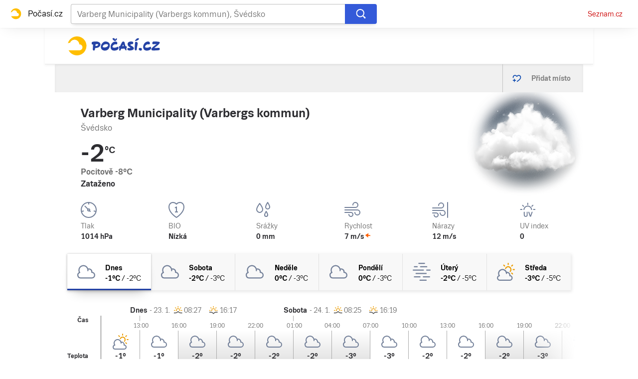

--- FILE ---
content_type: text/html; charset=utf-8
request_url: https://pocasi.seznam.cz/stat/svedsko/varberg-municipality-varbergs-kommun-osm_13702143
body_size: 49638
content:
<!doctype html>
<html lang="cs"><head><meta charSet="utf-8"/><meta content="IE=edge" http-equiv="X-UA-Compatible"/><link as="font" crossorigin="anonymous" href="https://d82-a.sdn.cz/d_82/c_static_QI_H/vKoBq/TriviaSeznam.woff2" rel="preload" type="font/woff2"/><link as="font" crossorigin="anonymous" href="https://d82-a.sdn.cz/d_82/c_static_QI_H/vKoBq/TriviaSeznam-Bold.woff2" rel="preload" type="font/woff2"/><title>Počasí Varberg Municipality (Varbergs kommun) (Švédsko) - Předpověď POČASÍ a RADAR na dnes, zítra a 5 dní | Seznam.cz</title><link data-ima-meta rel="canonical" href="https://pocasi.seznam.cz/stat/svedsko/varberg-municipality-varbergs-kommun-osm_13702143" /><link data-ima-meta rel="previewimage" href="https://d82-a.sdn.cz/d_82/c_static_QP_I/HGyE/Pocasi.png" /><meta data-ima-meta name="description" content="Nejnavštěvovanější předpověď počasí ☀ v ČR. Předpověď počasí Varberg Municipality (Varbergs kommun) - Švédsko s raderem a předpovědí na dnešek, zítra a dalších 5 dní. ➡️ Jak bude v Česku, na horách i kdekoliv po celém světě?" /><meta data-ima-meta name="keywords" content="" /><meta data-ima-meta name="robots" content="index, follow" /><meta data-ima-meta name="viewport" content="width=device-width, initial-scale=1, minimum-scale=1, viewport-fit=cover" /><meta data-ima-meta name="twitter:title" content="Počasí Varberg Municipality (Varbergs kommun) (Švédsko) - Předpověď POČASÍ a RADAR na dnes, zítra a 5 dní | Seznam.cz" /><meta data-ima-meta name="twitter:description" content="Nejnavštěvovanější předpověď počasí ☀ v ČR. Předpověď počasí Varberg Municipality (Varbergs kommun) - Švédsko s raderem a předpovědí na dnešek, zítra a dalších 5 dní. ➡️ Jak bude v Česku, na horách i kdekoliv po celém světě?" /><meta data-ima-meta name="twitter:card" content="summary_large_image" /><meta data-ima-meta name="twitter:image" content="https://d82-a.sdn.cz/d_82/c_static_QP_I/HGyE/Pocasi.png" /><meta data-ima-meta name="twitter:url" content="https://pocasi.seznam.cz/stat/svedsko/varberg-municipality-varbergs-kommun-osm_13702143" /><meta data-ima-meta name="twitter:site" content="@seznam_cz" /><meta data-ima-meta property="og:title" content="Počasí Varberg Municipality (Varbergs kommun) (Švédsko) - Předpověď POČASÍ a RADAR na dnes, zítra a 5 dní | Seznam.cz" /><meta data-ima-meta property="og:description" content="Nejnavštěvovanější předpověď počasí ☀ v ČR. Předpověď počasí Varberg Municipality (Varbergs kommun) - Švédsko s raderem a předpovědí na dnešek, zítra a dalších 5 dní. ➡️ Jak bude v Česku, na horách i kdekoliv po celém světě?" /><meta data-ima-meta property="og:type" content="website" /><meta data-ima-meta property="og:image" content="https://d82-a.sdn.cz/d_82/c_static_QP_I/HGyE/Pocasi.png" /><meta data-ima-meta property="og:url" content="https://pocasi.seznam.cz/stat/svedsko/varberg-municipality-varbergs-kommun-osm_13702143" />
<link crossorigin="anonymous" rel="manifest" href="https://d82-a.sdn.cz/d_82/c_static_QN_I/trHY/site.webmanifest">
<link crossorigin="anonymous" rel="icon" href="https://d82-a.sdn.cz/d_82/c_static_QN_I/trHY/favicon.ico" sizes="32x32">
<link crossorigin="anonymous" rel="icon" href="https://d82-a.sdn.cz/d_82/c_static_QN_I/trHY/favicon.svg" type="image/svg+xml">
<link crossorigin="anonymous" rel="apple-touch-icon" href="https://d82-a.sdn.cz/d_82/c_static_QN_I/trHY/apple-touch-icon.png">
<link rel="preload" href="https://d82-a.sdn.cz/d_82/c_static_gT_D/Dh4Ju/pocasi-ribbon-logo.svg" as="image" type="image/svg+xml">
<link rel="preload" href="https://d82-a.sdn.cz/d_82/c_static_gT_D/Dh4Ju/pocasi-ribbon-icon.svg" as="image" type="image/svg+xml">
<link rel="preconnect" href="https://d94-a.sdn.cz" />
<link rel="preconnect" href="https://d795-a.sdn.cz" />
<link rel="preconnect" href="https://d82-a.sdn.cz" />
<link rel="preconnect" href="https://api-web.pocasi.seznam.cz" />
<meta name="seznam-wmt" content=MGbEDdpOAUp21GPkpEuXYronJQJClBkW><meta content="#ffffff" name="theme-color"/><link crossorigin="crossorigin" href="https://share.seznam.cz/report/pocasi/web" rel="preconnect"/><link crossorigin="crossorigin" href="https://api-web.pocasi.seznam.cz/v1" rel="preconnect"/><link as="style" href="//d82-a.sdn.cz/d_82/c_static_p7_A/kOzkBkwYBTxrzzQN4FjyzVT/6122/static/css/app.33f71ed3ed27207d.css" rel="preload" type="text/css" /><link href="//d82-a.sdn.cz/d_82/c_static_p7_A/kOzkBkwYBTxrzzQN4FjyzVT/6122/static/css/app.33f71ed3ed27207d.css" rel="stylesheet" onerror="this.onerror=null;this.href='/pro/static/css/app.33f71ed3ed27207d.css';" /><script id="ima-revival-settings">(function (root) {
      root.$Debug = false;
      root.$IMA = root.$IMA || {};
      $IMA.SPA = false;
      $IMA.SPAPrefetch = false;
      $IMA.$PublicPath = "//d82-a.sdn.cz/d_82/c_static_p7_A/kOzkBkwYBTxrzzQN4FjyzVT/6122/";
      $IMA.$RequestID = "mkpf690g-vx.mj6pw2tli-5209f22b-a3ca-43da-b6c1-6cbe9154d517";
      $IMA.$Language = "cs";
      $IMA.$Env = "prod";
      $IMA.$Debug = false;
      $IMA.$Version = "5.0.1";
      $IMA.$App = {"scrambleCss":{"hashTable":[["el","atm","focus","ogm","mol","svg","animate","tpl","mainFooter","ribbon","ribbon__center","page","blind"],["position-relative","overflow","loaded","responsive","placeholder","fill","loader","loader-animation","loader-animation-black","loader-animation-white","layout-responsive","layout-fill","image","loader-center","crossdomain-service","crossdomain-service__icon","accessibility-header","avatar__icon","icon-mask__border","avatar","icon_author-placeholder","icon_author-placeholder--light","facebook-share","facebook-share__icon","icon","info-link","link","label","link-icon","lock--unlocked","lock--locked","lock--unavailable","login-restricted","login-restricted__dialog","login-restricted__dialog__button","login-restricted__dialog__icon","login-restricted__dialog__text","video-media-item","video-media-item__player-container","pixel","toggle","visible","toggle--disabled","toggle__switch","toggle__input","tts-info","tts-info__icon","tts-info__login-link","tts-play-btn","tts-play-btn__play-btn","tts-play-btn__pause-btn","tts-play-btn__advert","tts-play-btn__duration","twitter-share","twitter-share__icon","video-expired-poster","video-expired-poster__expire-message-container","video-expired-poster__expire-message-icon","video-expired-poster__expire-message-text","video-loading-poster","video-loading-poster--regression","copyright","iframe-player","iframe-player__iframe","image-placeholder--rounded-corners","image-placeholder--circular","text-placeholder","text-placeholder--big","text-placeholder--medium","text-placeholder--small","text-placeholder--w-100-p","text-placeholder--w-80-p","text-placeholder--w-60-p","text-placeholder--w-40-p","text-placeholder--w-15-p","expand-button","expand-button-link","headline-h1","headline-h2","headline-h3","headline-h4","headline-h5","headline-h6","link-white","link-blue","link-gray","paragraph","media-item-image","media-item-image-caption-box","media-item-image-caption-text","media-item-image-caption","media-item-image-overlay-button","media-item-image-overlay-text","media-item-image-overlay-button-highlight","media-item-image-overlay-text-highlight","media-item-image-events","article-promo-header","board","feed-item-video","feed-item-image","media-item-image-overlay-text-commercial","text-placeholder--color-dark","text-placeholder--color-medium","text-placeholder--color-light","image-placeholder--color-dark","image-placeholder--color-medium","image-placeholder--color-light","button","button--active","favourite-place","favourite-place--active","favourite-place__item","favourite-place__item-icon","favourite-place__removeBtn","favourite-place-placeholder","favourite-place__removeBtn-icon","favourite-place-add","favourite-place-add--hidden-text-mobile","favourite-place-add-icon","remove-icon","logo-pocasi","logo-pocasi__path1","logo-pocasi__path2","logo-pocasi__path3","image-placeholder--aspect-ratio-1-1","image-placeholder--aspect-ratio-3-4","image-placeholder--aspect-ratio-16-9","image-placeholder--dark-gray","image-placeholder--medium-gray","image-placeholder--gray","image-placeholder--light-gray","text-placeholder--dark-gray","text-placeholder--medium-gray","text-placeholder--gray","text-placeholder--light-gray","text-placeholder--mini","text-placeholder--micro","forecast-icon","forecast-icon__blue","forecast-icon__gray","forecast-icon__green","forecast-icon__orange","forecast-icon__red","forecast-icon__precip-snow--gray","forecast-icon__precip-snow--light-blue","ski-areals-icon","ski-areals-icon--info","ski-areals-icon--check-mark","ski-areals-icon--cross-mark","ski-areals-icon--gray","ski-areals-icon--yellow","advert-content","advert-container","advert","gambling-warning","gambling-warning__icon","gambling-warning__text","native-advert-wrapper","scroll-box","scroll-box__list","scroll-box__children-wrapper","scroll-box__button","scroll-box__button--hide-on-mobile","scroll-box__button--hidden","scroll-box__button--next","scroll-box__button--prev","scroll-box__button-arrow","scroll-box__button-gradient","scroll-box__button-gradient--next","scroll-box__button-gradient--prev","seznam-recommends-item","seznam-recommends-item__link","seznam-recommends-item__text-box","seznam-recommends-item__title","seznam-recommends-item__image","seznam-recommends-item__image-sizer","seznam-recommends-item__service-name","seznam-recommends-item__additional-type","seznam-recommends-item__label--is-advert","seznam-recommends-item__label--is-service","seznam-recommends-item__label-link","dropdown-list","dropdown-list_option-item","dropdown-list_option-item__link","dropdown-list_options-wrapper","error-component","assign-email","assign-email__button","assign-email__diff-acc-prompt","restriction-wrapper","restriction-wrapper__embed-cover","edit-link","error-content","error-content__content","error-content__icon","error-content__title","error-content__button","menu","menu__list","menu_item-link","menu_item--active","menu_item","external-menu_seo-footer","external-menu_seo-footer__","external-menu_seo-footer__link","footer-items_list-item","footer-items_list-item__link","footer-items__list","favourite-places","favourite-places-content","branding-is-branding-shown","branding-page-content","favourite-places-content-placesbox","favourite-places-content-empty","external-cns-articles-item","external-cns-articles-item__image","image-placeholder","external-cns-articles-item__date","external-cns-articles-item__text-box","external-cns-articles-item__title","external-cns-articles-item__service-name","footer__copyright","footer__logo","footer__links","forecast-graph__line","map-card","map-card--full-width","map-card__main","map-card__main-municipality","map-card__main-country","map-card__main-temperature","map-card__main-temperature-value","map-card__main-temperature-degrees","map-card__main-feel-temperature","map-card__main-cloudiness","map-card__main-image","map-card__detail","map-card__detail-entry","map-card__detail-entry-icon","map-card__detail-entry-text","map-card__detail-entry-value","map-card--old-data","ribbon-search","ribbon-search__search-bar","ribbon-search__search-button","ribbon-search__search-cross-button","ribbon-search__search-cross-button__icon","ribbon-search__search-icon","ribbon-search__search-input","ribbon-search__search-input-container","ribbon-search__search-spinner","ribbon-search__search-results","ribbon-search__search-results--loading","ribbon-search__search-results--hidden","ribbon-search__search-results-component--loading","ribbon__second-row","ribbon-search--search-results-hidden","search-suggestions","search-suggestions__country","search-suggestions__icon","search-suggestions__item","search-suggestions__item--focused","search-suggestions__line","search-suggestions__name","search-suggestions__pin-icon","search-suggestions__text","shared-timeline__title","shared-timeline__articles-wrapper","shared-timeline-item__link","shared-timeline-item__media","shared-timeline-item__title","shared-timeline-item__bottom-gradient","logo-svg","advert-layout","advert-sticky","advert-skyscraper","advert-sponsor","advert-really-sticky","advert-not-available","advert-align-to-top","advert-align-to-bottom","advert-fix-to-window","","royalty-sidebar","advert-adaptable","advert-repeating","branding-static-advert","branding-static-advert-sklik","advert-leaderboard","advert-branding","branding-sizer--auto","seznam-recommends__content","native-advert","seznam-recommends__item","external-menu_seo-footer__seznam-logo","external-menu_seo-footer__group","external-menu_seo-footer__item","external-menu_seo-footer__list","external-menu_seo-footer__logo","external-menu_seo-footer__separator","external-menu_seo-footer__title","external-menu_seo-footer__group--additional","debug","age-restriction-dialog","age-restriction-dialog__wrapper","age-restriction-dialog__arrow","age-restriction-dialog__body","age-restriction-dialog__body--storybook","age-restriction-dialog__content","age-restriction-dialog__logo","age-restriction-dialog__title","age-restriction-dialog_login-link","age-restriction-dialog_login-link__info","age-restriction-dialog_login-link__info-link","branding-layout","branding-loader","branding-sizer","branding-advert-code-iframe","branding-advert-creative","branding-advert-creative-background","branding-advert-iframe","branding-advert-iframe-2000","branding-narrow","branding__paw-container","branding","king-mainHeader","king-top-content","king-middle-content","king-bottom-content","king-mainFooter","king-container","king-sidebar","royalty-wideHeader","old-branding-advert","royalty-header","royalty-main","detailed-forecast","detailed-forecast--tablet","detailed-forecast__placeholder","detailed-forecast--old-data","detailed-forecast__week-day-content-wrapper","detailed-forecast__table","detailed-forecast--error","detailed-forecast__week","detailed-forecast__week-day","detailed-forecast__week-day--active","detailed-forecast__week-day-icon","detailed-forecast__week-day-name","detailed-forecast__table-arrow","detailed-forecast__table-arrow-left","detailed-forecast__table-gray-text","detailed-forecast__table-head","detailed-forecast__table-head-cell","detailed-forecast__table-head-date","detailed-forecast__table-head-temperature","detailed-forecast__table-body","detailed-forecast__table-day-icon","detailed-forecast__table-sunrise-time","detailed-forecast__table-day-name","detailed-forecast__table-button","detailed-forecast__table-button--hide","detailed-forecast__table-button-left","detailed-forecast__table-button-right","detailed-forecast__table-entries-wrapper","detailed-forecast__table-entry","detailed-forecast__table-entry--night","detailed-forecast__table-entry-cell","detailed-forecast__table-entry-cell-border","detailed-forecast__table-entry-time","detailed-forecast__table-entry-cloudiness","detailed-forecast__table-entry-icon","detailed-forecast__table-entry-temperature","detailed-forecast__table-entry-precip","detailed-forecast__table-entry-precip--hide","detailed-forecast__table-entry-small-icon","detailed-forecast__table-entry-wind","detailed-forecast__table-entry-date","detailed-forecast__table-entry-time-value","detailed-forecast__table-entry-time-value--hide","detailed-forecast__table-entry-time-value--aria","detailed-forecast__table-entry-graph-top","detailed-forecast__table-entry-graph-bottom","detailed-forecast__table-entry-graph","detailed-forecast__table-right-gradient","detailed-forecast__table-left-gradient","detailed-forecast__table-graph","detailed-forecast--tablet__week-row","detailed-forecast--tablet__week-row-width","detailed-forecast--tablet__week-row-wrapper","detailed-forecast--tablet__week-row-margin","detailed-forecast--tablet__week-row-cloudiness-icon","detailed-forecast--tablet__week-row-small-icon","detailed-forecast--tablet__week-day","detailed-forecast--tablet__week-day--active","detailed-forecast--tablet__week-day-width","detailed-forecast--tablet__week-day-wrapper","detailed-forecast--tablet__week-day-group","detailed-forecast--tablet__week-day-info","detailed-forecast--tablet__week-day-name","detailed-forecast--tablet__week-day-sunrise","detailed-forecast--tablet__week-day-sunrise-icon","detailed-forecast--tablet__week-day-rollup-wrapper","detailed-forecast--tablet__week-day-rollup","detailed-forecast--tablet__week-entry-wrapper","detailed-forecast--tablet__week-entry-time","detailed-forecast--tablet__week-entry-cloudiness-wrapper","detailed-forecast--tablet__week-entry-temp","detailed-forecast--tablet__week-entry-precip","detailed-forecast--tablet__week-entry-precip--hide","detailed-forecast--tablet__week-entry-wind","detailed-forecast--tablet__week-entry","detailed-forecast--tablet__gray-text","external-cns-articles__main-title","external-cns-articles__documents","external-cns-articles__document","external-cns-articles__document--hidden","external-cns-articles__document-nexttitle","external-cns-articles__expand-button","headline--left","headline--center","headline--right","leaderboard-external-cns-articles","shared-timeline__article","shared-timeline__item-placeholder","seznam-recommends-wrapper","seznam-recommends-wrapper__title","ski-areals","ski-areals__areal-on-position","ski-areals__areal-on-position__top-block","ski-areals__areal-on-position__areal-name","ski-areals__areal-on-position__info","ski-areals__areal-on-position__info-top","ski-areals__areal-on-position__info-bottom","ski-areals__areal-on-position__contact","ski-areals__areal-on-position__info-bottom-row","ski-areals__areal-on-position__info-bottom-row-label","ski-areals__areal-on-position__info-bottom-row-value","ski-areals__areal-on-position__cableway","ski-areals__areal-on-position__info-bottom-row-value-multiple","ski-areals__areal-on-position__info-bottom-row-rating-icon","ski-areals__areal-on-position__info-bottom-right-row-value","ski-areals__areal-on-position__skiing-info","ski-areals__areal-on-position__skiing-info-row","ski-areals__areal-on-position__skiing-info-row-label","ski-areals__areal-on-position__skiing-icon","ski-areals__areal-on-position__skiing-value-icon","ski-areals__areal-on-position__bottom-block","ski-areals__areal-on-position__bottom-block-box","ski-areals__areal-on-position__bottom-block-box__headline","ski-areals__areal-on-position__bottom-block-box__label","ski-areals__areal-on-position__bottom-block-box__value","ski-areals__areal-on-position__bottom-block-box__days-tab","ski-areals__areal-on-position__bottom-block-box__days-tab-day","ski-areals__areal-on-position__bottom-block-box__days-tab-day--active","ski-areals__areal-on-position__bottom-block-icon","ski-areals__near-areals","ski-areals__near-areals__headline","ski-areals__near-areals__areal-name","headline","ribbon","ribbon--with-second-row","search-container","skyscraper-external-cns-articles","weather-in-cr","weather-in-cr__main","weather-in-cr__main--placeholder","weather-in-cr__headline","weather-in-cr__place","weather-in-cr__place__name","weather-in-cr__place__weather-info","weather-in-cr__place__weather-info__temp","weather-in-cr__place__weather-info__icon","weather-in-cr__top-places","weather-in-cr__top-places__place-wrapper","weather-in-cr__top-places__place","weather-in-cr__top-places__place__name","weather-in-cr__top-places__place--placeholder","weather-in-cr__alphabet-picker","weather-in-cr__alphabet-picker__headline","weather-in-cr__alphabet-picker__alphabet","scroll-box__list__children-wrapper","weather-in-cr__alphabet-picker__button","weather-in-cr__alphabet-picker__button--disabled","weather-in-cr__alphabet-picker__button-right","weather-in-cr__alphabet-picker__arrow-left","weather-in-cr__alphabet-picker__arrow-right","weather-in-cr__alphabet-picker__letter","weather-in-cr__alphabet-picker__letter--disabled","weather-in-cr__alphabet-picker__letter--active","weather-in-cr__places-by-alphabet","weather-in-cr__places-by-alphabet__wrapper","weather-in-cr__places-by-alphabet__place-wrapper","weather-in-cr__places-by-alphabet__place","weather-in-cr__places-by-alphabet__place__name","weather-map__wrapper","weather-map__wrapper--loading","weather-map__iframe","weather-map__iframe-wrapper","weather-map","weather-map--hide-map","external-menu_header","external-menu_header__dropdown-list","external-menu_header__first-row-menu","external-menu_header__topbar","external-menu_header__toptopbar-outer","external-menu_header__topbar-outer","external-menu_header__logo","home","royalty-bottom","article-timeline","royalty","royalty--detailed-forecast-tablet","king-content","king-sidebar-container","king-middle-container","royalty-layout","royalty-vendor-bottom","royalty-footer","article-perex","article-content","paragraphs","advert-mobile-square","king","big-card","feed","social-buttons","article-timeline-title","jumbotron","headline-left","sklik","royalty-branding","header-topbar","hpsocialbar","notfound","author-header"]]},"externalApiUrl":"https://api-web.pocasi.seznam.cz/v1","features":{"allowedABTests":true,"noIndex":false,"isWebPSupported":true,"isAvifSupported":false},"externalWeatherApiUrl":"https://wapi.pocasi.seznam.cz/v2","windyWidgetMode":"realtime","sznApiConfigs":{"currentEnv":[{"name":"zpravy","externalUrl":"https://api-web.seznamzpravy.cz/v1","apiExternalUrl":"https://api-external.seznamzpravy.cz/v1"},{"name":"novinky","externalUrl":"https://api-web.novinky.cz/v1","apiExternalUrl":"https://api-external.novinky.cz/v1"},{"name":"pocasi","externalUrl":"https://api-web.pocasi.seznam.cz/v1"},{"name":"weatherApi","externalUrl":"https://wapi.pocasi.seznam.cz/v2"},{"name":"xfeed","externalUrl":"https://api-web.clanky.seznam.cz/v1","apiExternalUrl":"https://api-external.clanky.seznam.cz/v1"},{"name":"super","externalUrl":"https://api-web.super.cz/v1","apiExternalUrl":"https://api-external.super.cz/v1"},{"name":"prozeny","externalUrl":"https://api-web.prozeny.cz/v1","apiExternalUrl":"https://api-external.prozeny.cz/v1"},{"name":"garaz","externalUrl":"https://api-web.garaz.cz/v1","apiExternalUrl":"https://api-external.garaz.cz/v1"},{"name":"sport","externalUrl":"https://api-web.sport.cz/v1","apiExternalUrl":"https://api-external.sport.cz/v1"},{"name":"blogy","externalUrl":"https://api-web.medium.seznam.cz/v1","apiExternalUrl":"https://api-external.medium.seznam.cz/v1"},{"name":"campus","externalUrl":"https://api-web.campus.seznamzpravy.cz/v1"},{"name":"seoApi","externalUrl":"https://share.seznam.cz/seoapi/public"},{"name":"xpc","externalUrl":"https://share.seznam.cz/xpc/v1/api/public"}],"prod":[{"name":"zpravy","externalUrl":"https://api-web.seznamzpravy.cz/v1","apiExternalUrl":"https://api-external.seznamzpravy.cz/v1"},{"name":"novinky","externalUrl":"https://api-web.novinky.cz/v1","apiExternalUrl":"https://api-external.novinky.cz/v1"},{"name":"pocasi","externalUrl":"https://api-web.pocasi.seznam.cz/v1"},{"name":"weatherApi","externalUrl":"https://wapi.pocasi.seznam.cz/v2"},{"name":"xfeed","externalUrl":"https://api-web.clanky.seznam.cz/v1","apiExternalUrl":"https://api-external.clanky.seznam.cz/v1"},{"name":"super","externalUrl":"https://api-web.super.cz/v1","apiExternalUrl":"https://api-external.super.cz/v1"},{"name":"prozeny","externalUrl":"https://api-web.prozeny.cz/v1","apiExternalUrl":"https://api-external.prozeny.cz/v1"},{"name":"garaz","externalUrl":"https://api-web.garaz.cz/v1","apiExternalUrl":"https://api-external.garaz.cz/v1"},{"name":"sport","externalUrl":"https://api-web.sport.cz/v1","apiExternalUrl":"https://api-external.sport.cz/v1"},{"name":"blogy","externalUrl":"https://api-web.medium.seznam.cz/v1","apiExternalUrl":"https://api-external.medium.seznam.cz/v1"},{"name":"campus","externalUrl":"https://api-web.campus.seznamzpravy.cz/v1"},{"name":"seoApi","externalUrl":"https://share.seznam.cz/seoapi/public"},{"name":"xpc","externalUrl":"https://share.seznam.cz/xpc/v1/api/public"}]},"userFlags":{"sbr":false}};
      $IMA.$Protocol = "https:";
      $IMA.$Host = "pocasi.seznam.cz";
      $IMA.$Root = "";
      $IMA.$LanguagePartPath = "";
    })(typeof window !== 'undefined' && window !== null ? window : global);
    </script>
    <script>
      window.$IMA = window.$IMA || {};
      window.$IMA.Runner = {
        onError: function (error) {
          if (window.$Debug) {
            if (window.__IMA_HMR && window.__IMA_HMR.emitter) {
              window.__IMA_HMR.emitter.emit('error', { error: error });
            } else {
              console.error(error);
            }
          }

          fetch('https://share.seznam.cz/report/pocasi/web', {
            method: 'POST',
            headers: {
              'Content-Type': 'application/json'
            },
            body: JSON.stringify({
              $type: 'error:runner',
              referrer: document.referrer,
              url: location.href,
              params: {},
              name: error.name,
              message: error.message,
              stack: error.stack
            })
          });
        },
        onUnsupported: function () {
          fetch('https://share.seznam.cz/report/pocasi/web', {
            method: 'POST',
            headers: {
              'Content-Type': 'application/json'
            },
            body: JSON.stringify({
              $type: 'client:legacy',
              unsupported: true
            })
          });
        },
      };

      if (!window.fetch) {
        window.$IMA.Runner.scripts = ['https://d50-a.sdn.cz/d_50/c_static_gZ_D/fRbG8/js/fetch-polyfill.js'];
      }
    </script>
    <script id="ima-runner">var e;(e="u">typeof window&&null!==window?window:global).$IMA=e.$IMA||{},e.$IMA.Runner=function(e){for(var r=Object(e),n=1;n<arguments.length;n++){var o=arguments[n];if(null!=o)for(var t in o)Object.prototype.hasOwnProperty.call(o,t)&&(r[t]=o[t])}return r}({isEsVersion:!1,scriptResources:JSON.parse("{\"scripts\":[[\"//d82-a.sdn.cz/d_82/c_static_p7_A/kOzkBkwYBTxrzzQN4FjyzVT/6122/static/js/app.bundle.5973e9f89235579f.js\",{\"async\":\"\",\"crossorigin\":\"anonymous\",\"fallback\":\"/pro/static/js/app.bundle.5973e9f89235579f.js\"}],[\"//d82-a.sdn.cz/d_82/c_static_p7_A/kOzkBkwYBTxrzzQN4FjyzVT/6122/static/js/locale/cs.c37e676d9829585b.js\",{\"async\":\"\",\"crossorigin\":\"anonymous\",\"fallback\":\"/pro/static/js/locale/cs.c37e676d9829585b.js\"}]],\"esScripts\":[[\"//d82-a.sdn.cz/d_82/c_static_p7_A/kOzkBkwYBTxrzzQN4FjyzVT/6122/static/js.es/app.bundle.83837c128913bb37.js\",{\"async\":\"\",\"crossorigin\":\"anonymous\",\"fallback\":\"/pro/static/js.es/app.bundle.83837c128913bb37.js\"}],[\"//d82-a.sdn.cz/d_82/c_static_p7_A/kOzkBkwYBTxrzzQN4FjyzVT/6122/static/js.es/locale/cs.39e7a68e3ffd2300.js\",{\"async\":\"\",\"crossorigin\":\"anonymous\",\"fallback\":\"/pro/static/js.es/locale/cs.39e7a68e3ffd2300.js\"}]]}"),scripts:[],loadedScripts:[],testScripts:{scripts:['return typeof AbortController !== "undefined"',"return (() => { const o = { t: 1 }; return { ...o }; })() && (async () => ({}))() && !!Object.values"],esScripts:['return typeof Promise.withResolvers === "function"','return typeof Object.groupBy === "function"']},initScripts:function(){var r=e.$IMA.Runner,n=e.document.head;function o(e){try{return!!Function(e)()}catch(e){return!1}}if(r.scriptResources.esScripts&&r.testScripts.esScripts.every(o))r.isEsVersion=!0,Array.prototype.push.apply(r.scripts,r.scriptResources.esScripts);else{if(!(r.scriptResources.scripts&&r.testScripts.scripts.every(o)))return r.onUnsupported();Array.prototype.push.apply(r.scripts,r.scriptResources.scripts)}Array.isArray(r.scripts)&&r.scripts.forEach(function o(t){var i=e.document.createElement("script");if("string"==typeof t)i.src=t;else{var u=t[0],d=t[1];i.src=u,Object.keys(d).forEach(function(e){"fallback"===e&&d.fallback?i.onerror=function(){var e={};Object.keys(d).forEach(function(r){"fallback"!==r&&(e[r]=d[r])}),o([d.fallback,e])}:i.setAttribute(e,d[e])})}i.onload=function(){r.onLoad(t)},n.appendChild(i)})},run:function(){var r=e.$IMA.Runner;try{r.isEsVersion?Function(`/******/ (() => { // webpackBootstrap
/******/ 	"use strict";
/******/ 	var __webpack_modules__ = ({});
/************************************************************************/
/******/ 	// The module cache
/******/ 	var __webpack_module_cache__ = {};
/******/ 	
/******/ 	// The require function
/******/ 	function __webpack_require__(moduleId) {
/******/ 		// Check if module is in cache
/******/ 		var cachedModule = __webpack_module_cache__[moduleId];
/******/ 		if (cachedModule !== undefined) {
/******/ 			return cachedModule.exports;
/******/ 		}
/******/ 		// Create a new module (and put it into the cache)
/******/ 		var module = __webpack_module_cache__[moduleId] = {
/******/ 			id: moduleId,
/******/ 			loaded: false,
/******/ 			exports: {}
/******/ 		};
/******/ 	
/******/ 		// Execute the module function
/******/ 		__webpack_modules__[moduleId].call(module.exports, module, module.exports, __webpack_require__);
/******/ 	
/******/ 		// Flag the module as loaded
/******/ 		module.loaded = true;
/******/ 	
/******/ 		// Return the exports of the module
/******/ 		return module.exports;
/******/ 	}
/******/ 	
/******/ 	// expose the modules object (__webpack_modules__)
/******/ 	__webpack_require__.m = __webpack_modules__;
/******/ 	
/************************************************************************/
/******/ 	/* webpack/runtime/chunk loaded */
/******/ 	(() => {
/******/ 		var deferred = [];
/******/ 		__webpack_require__.O = (result, chunkIds, fn, priority) => {
/******/ 			if(chunkIds) {
/******/ 				priority = priority || 0;
/******/ 				for(var i = deferred.length; i > 0 && deferred[i - 1][2] > priority; i--) deferred[i] = deferred[i - 1];
/******/ 				deferred[i] = [chunkIds, fn, priority];
/******/ 				return;
/******/ 			}
/******/ 			var notFulfilled = Infinity;
/******/ 			for (var i = 0; i < deferred.length; i++) {
/******/ 				var [chunkIds, fn, priority] = deferred[i];
/******/ 				var fulfilled = true;
/******/ 				for (var j = 0; j < chunkIds.length; j++) {
/******/ 					if ((priority & 1 === 0 || notFulfilled >= priority) && Object.keys(__webpack_require__.O).every((key) => (__webpack_require__.O[key](chunkIds[j])))) {
/******/ 						chunkIds.splice(j--, 1);
/******/ 					} else {
/******/ 						fulfilled = false;
/******/ 						if(priority < notFulfilled) notFulfilled = priority;
/******/ 					}
/******/ 				}
/******/ 				if(fulfilled) {
/******/ 					deferred.splice(i--, 1)
/******/ 					var r = fn();
/******/ 					if (r !== undefined) result = r;
/******/ 				}
/******/ 			}
/******/ 			return result;
/******/ 		};
/******/ 	})();
/******/ 	
/******/ 	/* webpack/runtime/compat get default export */
/******/ 	(() => {
/******/ 		// getDefaultExport function for compatibility with non-harmony modules
/******/ 		__webpack_require__.n = (module) => {
/******/ 			var getter = module && module.__esModule ?
/******/ 				() => (module['default']) :
/******/ 				() => (module);
/******/ 			__webpack_require__.d(getter, { a: getter });
/******/ 			return getter;
/******/ 		};
/******/ 	})();
/******/ 	
/******/ 	/* webpack/runtime/define property getters */
/******/ 	(() => {
/******/ 		// define getter functions for harmony exports
/******/ 		__webpack_require__.d = (exports, definition) => {
/******/ 			for(var key in definition) {
/******/ 				if(__webpack_require__.o(definition, key) && !__webpack_require__.o(exports, key)) {
/******/ 					Object.defineProperty(exports, key, { enumerable: true, get: definition[key] });
/******/ 				}
/******/ 			}
/******/ 		};
/******/ 	})();
/******/ 	
/******/ 	/* webpack/runtime/global */
/******/ 	(() => {
/******/ 		__webpack_require__.g = (function() {
/******/ 			if (typeof globalThis === 'object') return globalThis;
/******/ 			try {
/******/ 				return this || new Function('return this')();
/******/ 			} catch (e) {
/******/ 				if (typeof window === 'object') return window;
/******/ 			}
/******/ 		})();
/******/ 	})();
/******/ 	
/******/ 	/* webpack/runtime/hasOwnProperty shorthand */
/******/ 	(() => {
/******/ 		__webpack_require__.o = (obj, prop) => (Object.prototype.hasOwnProperty.call(obj, prop))
/******/ 	})();
/******/ 	
/******/ 	/* webpack/runtime/make namespace object */
/******/ 	(() => {
/******/ 		// define __esModule on exports
/******/ 		__webpack_require__.r = (exports) => {
/******/ 			if(typeof Symbol !== 'undefined' && Symbol.toStringTag) {
/******/ 				Object.defineProperty(exports, Symbol.toStringTag, { value: 'Module' });
/******/ 			}
/******/ 			Object.defineProperty(exports, '__esModule', { value: true });
/******/ 		};
/******/ 	})();
/******/ 	
/******/ 	/* webpack/runtime/node module decorator */
/******/ 	(() => {
/******/ 		__webpack_require__.nmd = (module) => {
/******/ 			module.paths = [];
/******/ 			if (!module.children) module.children = [];
/******/ 			return module;
/******/ 		};
/******/ 	})();
/******/ 	
/******/ 	/* webpack/runtime/publicPath */
/******/ 	(() => {
/******/ 		__webpack_require__.p = "/pro/";
/******/ 	})();
/******/ 	
/******/ 	/* webpack/runtime/jsonp chunk loading */
/******/ 	(() => {
/******/ 		// no baseURI
/******/ 		
/******/ 		// object to store loaded and loading chunks
/******/ 		// undefined = chunk not loaded, null = chunk preloaded/prefetched
/******/ 		// [resolve, reject, Promise] = chunk loading, 0 = chunk loaded
/******/ 		var installedChunks = {
/******/ 			"runtime": 0
/******/ 		};
/******/ 		
/******/ 		// no chunk on demand loading
/******/ 		
/******/ 		// no prefetching
/******/ 		
/******/ 		// no preloaded
/******/ 		
/******/ 		// no HMR
/******/ 		
/******/ 		// no HMR manifest
/******/ 		
/******/ 		__webpack_require__.O.j = (chunkId) => (installedChunks[chunkId] === 0);
/******/ 		
/******/ 		// install a JSONP callback for chunk loading
/******/ 		var webpackJsonpCallback = (parentChunkLoadingFunction, data) => {
/******/ 			var [chunkIds, moreModules, runtime] = data;
/******/ 			// add "moreModules" to the modules object,
/******/ 			// then flag all "chunkIds" as loaded and fire callback
/******/ 			var moduleId, chunkId, i = 0;
/******/ 			if(chunkIds.some((id) => (installedChunks[id] !== 0))) {
/******/ 				for(moduleId in moreModules) {
/******/ 					if(__webpack_require__.o(moreModules, moduleId)) {
/******/ 						__webpack_require__.m[moduleId] = moreModules[moduleId];
/******/ 					}
/******/ 				}
/******/ 				if(runtime) var result = runtime(__webpack_require__);
/******/ 			}
/******/ 			if(parentChunkLoadingFunction) parentChunkLoadingFunction(data);
/******/ 			for(;i < chunkIds.length; i++) {
/******/ 				chunkId = chunkIds[i];
/******/ 				if(__webpack_require__.o(installedChunks, chunkId) && installedChunks[chunkId]) {
/******/ 					installedChunks[chunkId][0]();
/******/ 				}
/******/ 				installedChunks[chunkId] = 0;
/******/ 			}
/******/ 			return __webpack_require__.O(result);
/******/ 		}
/******/ 		
/******/ 		var chunkLoadingGlobal = globalThis["webpackChunkclanky_web"] = globalThis["webpackChunkclanky_web"] || [];
/******/ 		chunkLoadingGlobal.forEach(webpackJsonpCallback.bind(null, 0));
/******/ 		chunkLoadingGlobal.push = webpackJsonpCallback.bind(null, chunkLoadingGlobal.push.bind(chunkLoadingGlobal));
/******/ 	})();
/******/ 	
/************************************************************************/
/******/ 	
/******/ 	
/******/ })()
;`)():Function(`/******/ (() => { // webpackBootstrap
/******/ 	"use strict";
/******/ 	var __webpack_modules__ = ({});
/************************************************************************/
/******/ 	// The module cache
/******/ 	var __webpack_module_cache__ = {};
/******/ 	
/******/ 	// The require function
/******/ 	function __webpack_require__(moduleId) {
/******/ 		// Check if module is in cache
/******/ 		var cachedModule = __webpack_module_cache__[moduleId];
/******/ 		if (cachedModule !== undefined) {
/******/ 			return cachedModule.exports;
/******/ 		}
/******/ 		// Create a new module (and put it into the cache)
/******/ 		var module = __webpack_module_cache__[moduleId] = {
/******/ 			id: moduleId,
/******/ 			loaded: false,
/******/ 			exports: {}
/******/ 		};
/******/ 	
/******/ 		// Execute the module function
/******/ 		__webpack_modules__[moduleId].call(module.exports, module, module.exports, __webpack_require__);
/******/ 	
/******/ 		// Flag the module as loaded
/******/ 		module.loaded = true;
/******/ 	
/******/ 		// Return the exports of the module
/******/ 		return module.exports;
/******/ 	}
/******/ 	
/******/ 	// expose the modules object (__webpack_modules__)
/******/ 	__webpack_require__.m = __webpack_modules__;
/******/ 	
/************************************************************************/
/******/ 	/* webpack/runtime/chunk loaded */
/******/ 	(() => {
/******/ 		var deferred = [];
/******/ 		__webpack_require__.O = (result, chunkIds, fn, priority) => {
/******/ 			if(chunkIds) {
/******/ 				priority = priority || 0;
/******/ 				for(var i = deferred.length; i > 0 && deferred[i - 1][2] > priority; i--) deferred[i] = deferred[i - 1];
/******/ 				deferred[i] = [chunkIds, fn, priority];
/******/ 				return;
/******/ 			}
/******/ 			var notFulfilled = Infinity;
/******/ 			for (var i = 0; i < deferred.length; i++) {
/******/ 				var [chunkIds, fn, priority] = deferred[i];
/******/ 				var fulfilled = true;
/******/ 				for (var j = 0; j < chunkIds.length; j++) {
/******/ 					if ((priority & 1 === 0 || notFulfilled >= priority) && Object.keys(__webpack_require__.O).every((key) => (__webpack_require__.O[key](chunkIds[j])))) {
/******/ 						chunkIds.splice(j--, 1);
/******/ 					} else {
/******/ 						fulfilled = false;
/******/ 						if(priority < notFulfilled) notFulfilled = priority;
/******/ 					}
/******/ 				}
/******/ 				if(fulfilled) {
/******/ 					deferred.splice(i--, 1)
/******/ 					var r = fn();
/******/ 					if (r !== undefined) result = r;
/******/ 				}
/******/ 			}
/******/ 			return result;
/******/ 		};
/******/ 	})();
/******/ 	
/******/ 	/* webpack/runtime/compat get default export */
/******/ 	(() => {
/******/ 		// getDefaultExport function for compatibility with non-harmony modules
/******/ 		__webpack_require__.n = (module) => {
/******/ 			var getter = module && module.__esModule ?
/******/ 				() => (module['default']) :
/******/ 				() => (module);
/******/ 			__webpack_require__.d(getter, { a: getter });
/******/ 			return getter;
/******/ 		};
/******/ 	})();
/******/ 	
/******/ 	/* webpack/runtime/define property getters */
/******/ 	(() => {
/******/ 		// define getter functions for harmony exports
/******/ 		__webpack_require__.d = (exports, definition) => {
/******/ 			for(var key in definition) {
/******/ 				if(__webpack_require__.o(definition, key) && !__webpack_require__.o(exports, key)) {
/******/ 					Object.defineProperty(exports, key, { enumerable: true, get: definition[key] });
/******/ 				}
/******/ 			}
/******/ 		};
/******/ 	})();
/******/ 	
/******/ 	/* webpack/runtime/global */
/******/ 	(() => {
/******/ 		__webpack_require__.g = (function() {
/******/ 			if (typeof globalThis === 'object') return globalThis;
/******/ 			try {
/******/ 				return this || new Function('return this')();
/******/ 			} catch (e) {
/******/ 				if (typeof window === 'object') return window;
/******/ 			}
/******/ 		})();
/******/ 	})();
/******/ 	
/******/ 	/* webpack/runtime/hasOwnProperty shorthand */
/******/ 	(() => {
/******/ 		__webpack_require__.o = (obj, prop) => (Object.prototype.hasOwnProperty.call(obj, prop))
/******/ 	})();
/******/ 	
/******/ 	/* webpack/runtime/make namespace object */
/******/ 	(() => {
/******/ 		// define __esModule on exports
/******/ 		__webpack_require__.r = (exports) => {
/******/ 			if(typeof Symbol !== 'undefined' && Symbol.toStringTag) {
/******/ 				Object.defineProperty(exports, Symbol.toStringTag, { value: 'Module' });
/******/ 			}
/******/ 			Object.defineProperty(exports, '__esModule', { value: true });
/******/ 		};
/******/ 	})();
/******/ 	
/******/ 	/* webpack/runtime/node module decorator */
/******/ 	(() => {
/******/ 		__webpack_require__.nmd = (module) => {
/******/ 			module.paths = [];
/******/ 			if (!module.children) module.children = [];
/******/ 			return module;
/******/ 		};
/******/ 	})();
/******/ 	
/******/ 	/* webpack/runtime/publicPath */
/******/ 	(() => {
/******/ 		__webpack_require__.p = "/pro/";
/******/ 	})();
/******/ 	
/******/ 	/* webpack/runtime/jsonp chunk loading */
/******/ 	(() => {
/******/ 		// no baseURI
/******/ 		
/******/ 		// object to store loaded and loading chunks
/******/ 		// undefined = chunk not loaded, null = chunk preloaded/prefetched
/******/ 		// [resolve, reject, Promise] = chunk loading, 0 = chunk loaded
/******/ 		var installedChunks = {
/******/ 			"runtime": 0
/******/ 		};
/******/ 		
/******/ 		// no chunk on demand loading
/******/ 		
/******/ 		// no prefetching
/******/ 		
/******/ 		// no preloaded
/******/ 		
/******/ 		// no HMR
/******/ 		
/******/ 		// no HMR manifest
/******/ 		
/******/ 		__webpack_require__.O.j = (chunkId) => (installedChunks[chunkId] === 0);
/******/ 		
/******/ 		// install a JSONP callback for chunk loading
/******/ 		var webpackJsonpCallback = (parentChunkLoadingFunction, data) => {
/******/ 			var [chunkIds, moreModules, runtime] = data;
/******/ 			// add "moreModules" to the modules object,
/******/ 			// then flag all "chunkIds" as loaded and fire callback
/******/ 			var moduleId, chunkId, i = 0;
/******/ 			if(chunkIds.some((id) => (installedChunks[id] !== 0))) {
/******/ 				for(moduleId in moreModules) {
/******/ 					if(__webpack_require__.o(moreModules, moduleId)) {
/******/ 						__webpack_require__.m[moduleId] = moreModules[moduleId];
/******/ 					}
/******/ 				}
/******/ 				if(runtime) var result = runtime(__webpack_require__);
/******/ 			}
/******/ 			if(parentChunkLoadingFunction) parentChunkLoadingFunction(data);
/******/ 			for(;i < chunkIds.length; i++) {
/******/ 				chunkId = chunkIds[i];
/******/ 				if(__webpack_require__.o(installedChunks, chunkId) && installedChunks[chunkId]) {
/******/ 					installedChunks[chunkId][0]();
/******/ 				}
/******/ 				installedChunks[chunkId] = 0;
/******/ 			}
/******/ 			return __webpack_require__.O(result);
/******/ 		}
/******/ 		
/******/ 		var chunkLoadingGlobal = self["webpackChunkclanky_web"] = self["webpackChunkclanky_web"] || [];
/******/ 		chunkLoadingGlobal.forEach(webpackJsonpCallback.bind(null, 0));
/******/ 		chunkLoadingGlobal.push = webpackJsonpCallback.bind(null, chunkLoadingGlobal.push.bind(chunkLoadingGlobal));
/******/ 	})();
/******/ 	
/************************************************************************/
/******/ 	
/******/ 	
/******/ })()
;`)(),r.onRun()}catch(e){r.onError(e)}},onLoad:function(r){var n=e.$IMA.Runner;n.loadedScripts.push("string"==typeof r?r:r[0]),n.scripts.length===n.loadedScripts.length&&n.run()},onError:function(e){console.error("IMA Runner ERROR:",e),window.__IMA_HMR&&window.__IMA_HMR.emitter&&window.$Debug&&window.__IMA_HMR.emitter.emit("error",{error:e})},onUnsupported:function(){console.warn("Unsupported environment, the app runtime was not executed.")},onRun:function(){}},e.$IMA.Runner||{}),e.$IMA.Runner.initScripts(),Object.seal(e.$IMA.Runner);</script></head><body><div id="fb-root"></div><div id="szn-clanky"><div class="skin-kiwi view-adapter" data-dot="page-home.country" data-dot-data="{&quot;section&quot;:&quot;hp&quot;}"><div aria-label="Hlavička" class="d_gE"><div class="d_gE" data-dot="ogm-ribbon" style="height:56px"><style>.szn-suggest-list--dark{--color-box-background: #333;--color-box-border: #555;--color-element-background: #555;--color-text: #f0f0f0;--color-text-metadata: #999;--color-bakground-metadata: #fff;--color-button: #f0f0f0;--color-miniapp-label: #999;--color-label: #999}.szn-suggest-list--light,.szn-suggest-list--system{--color-box-background: #fff;--color-box-border: #eee;--color-element-background: #eee;--color-text: #111;--color-text-metadata: #999;--color-bakground-metadata: #fff;--color-button: #111;--color-miniapp-label: #999;--color-label: #999}@media (prefers-color-scheme: dark){.szn-suggest-list--system{--color-box-background: #333;--color-box-border: #555;--color-element-background: #555;--color-text: #f0f0f0;--color-text-metadata: #999;--color-bakground-metadata: #fff;--color-button: #f0f0f0;--color-miniapp-label: #999;--color-label: #999}}.szn-suggest-list{position:relative;z-index:401;font-family:Arial CE,Arial,Helvetica CE,Helvetica,sans-serif}.szn-suggest-list--overlay-off{position:relative;z-index:401}.szn-suggest-list__overlay{position:absolute;inset:0;z-index:400;min-width:100%;min-height:100%;background-color:transparent;opacity:0}.szn-suggest-list__overlay__cover{position:relative;inset:0;z-index:400;min-width:100%;min-height:100%;background-color:#000}@keyframes fadeOut{0%{opacity:1}to{opacity:0}}@keyframes fadeIn{0%{opacity:0}to{opacity:1}}.szn-suggest-list__list{margin:0;padding:0;list-style:none}.szn-suggest-list__list--boxed{border:1px solid #eee;border-radius:4px;overflow:hidden;background-color:#fff;box-shadow:0 2px 4px #0003}.szn-suggest-list__item{margin:0;padding:10px 12px}.szn-suggest-list__item--indented{padding-left:56px}.szn-suggest-list__item--text{padding-top:4px;padding-bottom:4px;cursor:pointer}.szn-suggest-list__item--text:first-child{margin-top:8px}.szn-suggest-list__item--text:last-child{margin-bottom:8px}.szn-suggest-list__item--text.szn-suggest-list__item--selected{background-color:#eee}.szn-suggest-list__text{display:flex;flex-flow:row nowrap;justify-content:flex-start}@supports (display: -webkit-box){.szn-suggest-list__text{min-height:36px;overflow:hidden;align-items:center}}.szn-suggest-list__text-value{display:inline-block;margin:4px 0;max-width:calc(100% - 50px);flex-shrink:0;overflow:hidden;font-size:16px;font-weight:700;line-height:36px;color:#111;white-space:nowrap}.szn-suggest-list__text-value--short{max-width:calc(100% - 82px);text-overflow:ellipsis}@supports (display: -webkit-box){.szn-suggest-list__text-value{display:-webkit-box;-webkit-line-clamp:2;-webkit-box-orient:vertical;line-height:18px;white-space:normal;text-overflow:ellipsis}}.szn-suggest-list__text-value--emphasized{font-weight:400}.szn-suggest-list__text-metadata--text{display:inline-block;overflow:hidden;font-size:14px;line-height:36px;color:#999;white-space:nowrap;text-overflow:ellipsis}.szn-suggest-list__text-metadata--image{display:inline-block;border-radius:8px;width:32px;height:32px;flex-shrink:0;overflow:hidden;background-position:center center;background-size:cover;background-repeat:no-repeat}.szn-suggest-list__text-metadata--image--dark{opacity:.9}.szn-suggest-list__text-metadata--image--rounded{border-radius:50%}.szn-suggest-list__text-metadata--leading{display:inline-block;margin-right:12px;width:32px;height:32px;flex-shrink:0;overflow:hidden}.szn-suggest-list__text-metadata-container{display:flex;height:36px;flex-grow:1;overflow:hidden;flex-wrap:wrap;justify-content:space-between;white-space:nowrap}.szn-suggest-list__text-bottom-metadata-container{display:flex;margin-top:2px;height:16px;flex-grow:1;overflow:hidden;flex-wrap:wrap;justify-content:space-between;align-items:flex-end}.szn-suggest-list__text-metadata--bottom{padding:2px 0;height:16px;font-weight:400;line-height:12px}.szn-suggest-list__text-bottom-metadata-container .szn-suggest-list__text-metadata--bottom{font-size:12px}.szn-suggest-list__text-metadata-container--prioritize-aside-meta-data{flex-direction:row-reverse}.szn-suggest-list__text-metadata--trailing{margin-left:8px;max-width:calc(100% - 8px);flex:0 0 auto}.szn-suggest-list__text-button+.szn-suggest-list__text-metadata--trailing{max-width:calc(100% - 40px)}.szn-suggest-list__text-metadata--text.szn-suggest-list__text-metadata--trailing:before{content:"\2013  "}.szn-suggest-list__text-metadata--aside{margin-left:8px;flex:0 0 auto;text-align:right}.szn-suggest-list__text-button{display:flex;margin:auto 4px;border:none;border-radius:50%;min-width:32px;min-height:32px;justify-content:center;align-items:center;background:none;cursor:pointer;opacity:.4}.szn-suggest-list__text-button svg{fill:#111}.szn-suggest-list__text-button:hover{opacity:1}.szn-suggest-list__text-button-icon{width:13px;height:13px}.szn-suggest-list__miniapp-label{display:block;margin:0 0 8px;font-size:14px;line-height:20px;color:#999}.szn-suggest-list__miniapp-value{display:block;margin:0;font-size:16px;font-weight:700;line-height:20px;color:#111}.szn-suggest-list__item--miniapp{border-top:1px solid #eee;border-bottom:1px solid #eee}.szn-suggest-list__item--miniapp:first-child{border-top:none}.szn-suggest-list__item--miniapp:last-child{border-bottom:none}.szn-suggest-list__item--miniapp+.szn-suggest-list__item--miniapp{border-top:none}.szn-suggest-list__item--label{padding-top:4px;padding-bottom:4px}.szn-suggest-list__item--label:first-child{margin-top:8px}.szn-suggest-list__item--label:last-child{margin-bottom:8px}.szn-suggest-list__label-value{display:block;margin:0;font-size:14px;line-height:20px;color:#999;white-space:nowrap}.szn-suggest-list__tiled-list{margin-bottom:8px;overflow-x:auto}.szn-suggest-list__tiled-list ul{display:inline-flex;margin:0 6px 0 8px;padding:0;overflow-x:auto;list-style:none}.szn-suggest-list__tiled-item{display:inline-block;position:relative;box-sizing:border-box;padding:8px;width:120px;cursor:pointer}.szn-suggest-list__tiled-text-value{display:inline-block;margin-top:8px;max-width:100%;flex-shrink:0;overflow:hidden;font-size:14px;font-weight:700;line-height:36px;text-align:left;color:#111;white-space:nowrap}.szn-suggest-list__tiled-text-value--emphasized{font-weight:400}@supports (display: -webkit-box){.szn-suggest-list__tiled-text-value{display:-webkit-box;-webkit-line-clamp:2;-webkit-box-orient:vertical;line-height:18px;white-space:normal;text-overflow:ellipsis}}.szn-suggest-list__tiled-item.szn-suggest-list__item--selected{border-radius:4px;background-color:#eee}.szn-suggest-list__tiled-text-metadata{margin:0;border-radius:8px;width:104px;height:104px;flex-shrink:0;overflow:hidden;background-color:#fff;opacity:.9}.szn-suggest-list__tiled-text-metadata--image{display:block;width:104px;height:104px;background-position:center center;background-size:contain;background-repeat:no-repeat;mix-blend-mode:multiply}@supports (display: var(--prop)){.szn-suggest-list__list--boxed{border:1px solid var(--color-box-border);background-color:var(--color-box-background)}.szn-suggest-list__item--text.szn-suggest-list__item--selected{background-color:var(--color-element-background)}.szn-suggest-list__text-value{color:var(--color-text)}.szn-suggest-list__text-metadata--text{color:var(--color-text-metadata)}.szn-suggest-list__text-button svg{fill:var(--color-button)}.szn-suggest-list__miniapp-label{color:var(--color-miniapp-label)}.szn-suggest-list__miniapp-value{color:var(--color-text)}.szn-suggest-list__item--miniapp{border-top:1px solid var(--color-box-border);border-bottom:1px solid var(--color-box-border)}.szn-suggest-list__label-value{color:var(--color-label)}.szn-suggest-list__tiled-text-value{color:var(--color-text)}.szn-suggest-list__tiled-item.szn-suggest-list__item--selected{background-color:var(--color-element-background)}.szn-suggest-list__tiled-text-metadata{background-color:var(--color-bakground-metadata)}}.szn-suggest-list__item--buttons{display:flex;margin-top:auto;padding-bottom:24px;justify-content:center;gap:16px}.szn-suggest-list__button{border:0;border-radius:100px;padding:8px 16px;justify-content:center;font-weight:700;background:#f4f4f4}.szn-suggest-list__button:hover{color:var(--color-text)}.szn-mobile-input-with-suggest-list--dark{--color-input-background: #333;--color-input-shadow: #111;--color-text: #f0f0f0;--color-text-placeholder: #999;--color-box-background: #333;--color-button-primary: #c00;--color-button-search: #f0f0f0;--color-button-roundedBackground: #eee;--color-button-close: #000;--color-button-clear: #999;--color-button-back: #f0f0f0;--color-button-disabled: #999}.szn-mobile-input-with-suggest-list--light,.szn-mobile-input-with-suggest-list--system{--color-input-background: #fff;--color-input-shadow: #ccc;--color-text: #111;--color-text-placeholder: #999;--color-box-background: #fff;--color-button-primary: #c00;--color-button-search: #f0f0f0;--color-button-roundedBackground: #eee;--color-button-close: #000;--color-button-clear: #999;--color-button-back: #111;--color-button-disabled: #999}@media (prefers-color-scheme: dark){.szn-mobile-input-with-suggest-list--system{--color-input-background: #333;--color-input-shadow: #111;--color-text: #f0f0f0;--color-text-placeholder: #999;--color-box-background: #333;--color-button-primary: #c00;--color-button-search: #f0f0f0;--color-button-keyboardBackground: #f0f0f0;--color-button-keyboard: #404040;--color-button-roundedBackground: #eee;--color-button-close: #000;--color-button-clear: #999;--color-button-back: #f0f0f0;--color-button-disabled: #999}}.szn-mobile-input-with-suggest-list--dark,.szn-mobile-input-with-suggest-list--light,.szn-mobile-input-with-suggest-list--system{height:100%}.szn-mobile-input-with-suggest-list__controlPanel{display:flex;position:fixed;left:0;top:0;z-index:10000;box-sizing:border-box;border:none;padding:8px;width:100%;height:56px;align-items:center;background-color:var(--color-input-background);box-shadow:0 0 8px var(--color-input-shadow)}.szn-mobile-input-with-suggest-list__controlPanel__input-2,.szn-mobile-input-with-suggest-list__controlPanel__input-3{box-sizing:border-box;margin:0;outline:none;border:none;height:40px;overflow:hidden;color:var(--color-text);background-color:var(--color-input-background)}.szn-mobile-input-with-suggest-list__controlPanel__input-2::placeholder,.szn-mobile-input-with-suggest-list__controlPanel__input-3::placeholder{color:var(--color-text-placeholder)}.szn-mobile-input-with-suggest-list__controlPanel__input-2{width:calc(100vw - 112px)}.szn-mobile-input-with-suggest-list__controlPanel__input-3{width:calc(100vw - 160px)}.szn-mobile-input-with-suggest-list__suggestList{position:fixed;left:0;top:56px;z-index:9999;width:100vw;height:calc(100% - 56px);overflow-y:scroll;background-color:var(--color-box-background)}@keyframes speakingLeft{0%{transform:translate(0)}20%{transform:translate(-4px)}50%{transform:translate(7.5px)}80%{transform:translate(-4px)}to{transform:translate(0)}}@keyframes speakingRight{0%{transform:translate(0)}20%{transform:translate(4px)}50%{transform:translate(-7.5px)}80%{transform:translate(4px)}to{transform:translate(0)}}@keyframes speaking{0%{transform:scale(1)}20%{transform:scaleX(1.5)}50%{transform:scaleX(.25)}80%{transform:scaleX(1.5)}to{transform:scale(1)}}.szn-mobile-input-with-suggest-list__button{display:flex;margin:0;outline:none;border:transparent;border-radius:4px;padding:0;width:48px;height:40px;justify-content:center;align-items:center;background-color:transparent;background-position:center;background-repeat:no-repeat;cursor:pointer}.szn-mobile-input-with-suggest-list__button--primary{background-color:var(--color-button-primary)}.szn-mobile-input-with-suggest-list__button--rounded{border-radius:50%;height:48px;background-color:var(--color-button-roundedBackground)}.szn-mobile-input-with-suggest-list__button--icon-search svg path{color:var(--color-button-search);fill:var(--color-button-search)}.szn-mobile-input-with-suggest-list__button--icon-clear{color:var(--color-button-clear);fill:var(--color-button-clear)}.szn-mobile-input-with-suggest-list__button--icon-back{color:var(--color-button-back);fill:var(--color-button-back)}.szn-mobile-input-with-suggest-list__button--icon-close{color:var(--color-button-close);fill:var(--color-button-close)}.szn-mobile-input-with-suggest-list__button--disabled{background-color:var(--color-button-disabled);cursor:not-allowed}.ribbon-badge{display:flex;z-index:9001;min-width:50px;height:42px;flex-shrink:0;justify-content:flex-end;align-items:center}@media all and (min-width: 600px){.ribbon-badge{min-width:192px}}.ribbon-badge szn-login-widget{--icon: var(--ribbon-notifications-color, #c0c0c0);--icon-hover: var(--ribbon-notifications-color-hover, #000000)}.ribbon-button{display:flex;position:relative;flex-shrink:0;align-items:center;text-decoration:none}.ribbon-button__button{display:flex;box-sizing:border-box;margin:0;border:0;padding:0;width:100%;height:100%;overflow:visible;justify-content:center;align-items:center;font-family:inherit;font-size:100%;line-height:100%;text-align:center;color:inherit;text-transform:none;background:transparent;cursor:pointer;outline:none}.ribbon-button__button .ribbon-icon{color:inherit}.ribbon-control__icon{margin-right:16px;width:14px;width:var(--ribbon-control-icon-width, 14px)}.ribbon-control__label{margin-right:16px;flex-shrink:0;color:#c00;color:var(--ribbon-control-label-color, #cc0000)}.ribbon-control__icon~.ribbon-control__label{display:none}@media all and (min-width: 600px){.ribbon-control__icon{margin-right:6px}.ribbon-control__icon~.ribbon-control__label{display:block}}.ribbon-menu{position:fixed;inset:56px 0 0;z-index:9000;box-sizing:border-box;width:100%;height:calc(100% - 56px);height:calc(var(--ribbon-inner-height, 100%) - 56px);overflow:hidden;transition:opacity .4s ease}.ribbon-menu--hidden{pointer-events:none;visibility:hidden;opacity:0}.ribbon-menu__button{position:absolute;right:0;top:0;width:44px;height:44px;color:#a0a0a0;color:var(--ribbon-submenu-button-color, #a0a0a0)}.ribbon-menu__button--up{transform:rotate(180deg)}.ribbon-menu__content{position:absolute;inset:0;box-sizing:border-box;padding:16px 12px;width:100%;height:100%;overflow-y:scroll;background:#fafafa;background:var(--ribbon-menu-background-color, #fafafa);transition:left .4s ease;-webkit-overflow-scrolling:touch}.ribbon-menu__content:before{position:absolute;left:0;top:-30px;width:100%;height:30px;content:"";box-shadow:0 0 2px #0000001a,0 8px 30px -12px #0000001f}.ribbon-menu__content--hidden{left:-100%}.ribbon-menu__item{display:block;position:relative;padding:0 8px;min-height:44px;font-size:16px;font-weight:400;line-height:44px;color:#000;color:var(--ribbon-menu-item-color, #000000)}.ribbon-menu__link{font-size:inherit;font-weight:inherit;color:inherit;text-decoration:none}.ribbon-menu__link:visited{color:inherit}.ribbon-menu__primary,.ribbon-menu__secondary{margin:0;padding:0;list-style:none}.ribbon-menu__primary>.ribbon-menu__item{border-bottom:1px solid #f0f0f0;border-bottom:1px solid var(--ribbon-menu-separator-color, #f0f0f0)}.ribbon-menu__primary>.ribbon-menu__item:first-child{border-top:1px solid #f0f0f0;border-top:1px solid var(--ribbon-menu-separator-color, #f0f0f0);font-weight:700}.ribbon-menu__primary>.ribbon-menu__item:nth-child(n+2){color:#c00;color:var(--ribbon-menu-primary-color, #cc0000)}.ribbon-menu__secondary{max-height:1056px;overflow:hidden;transition:max-height .8s ease}.ribbon-menu__secondary--hidden{max-height:0;transition-timing-function:cubic-bezier(0,1,0,1)}@media all and (min-width: 600px){.ribbon-menu{background:#00000080}.ribbon-menu__button{display:none}.ribbon-menu__content{padding:18px 30px;width:436px;scrollbar-width:none;-ms-overflow-style:none}.ribbon-menu__content::-webkit-scrollbar{width:0;height:0}.ribbon-menu__content--hidden{left:-436px}.ribbon-menu__item{padding:0;min-height:24px;line-height:24px}.ribbon-menu__link:hover{text-decoration:underline}.ribbon-menu__primary>.ribbon-menu__item{margin-bottom:24px;border:0;font-weight:700}.ribbon-menu__primary>.ribbon-menu__item:first-child{border:0}.ribbon-menu__secondary{margin-top:8px;margin-bottom:6px;columns:2 180px}.ribbon-menu__secondary--hidden{max-height:none}.ribbon-menu__secondary>.ribbon-menu__item{margin-bottom:4px;font-size:15px}}.ribbon-menu__button .ribbon-icon{height:22px}.ribbon-search{display:flex;position:fixed;left:8px;top:0;z-index:9002;padding-top:8px;width:100%;max-width:calc(100% - 98px);flex-direction:column;transition:opacity .4s ease-in-out,visibility .4s}.ribbon-search--hidden{visibility:hidden;opacity:0}.ribbon-search__bar{display:flex;height:40px}@media all and (min-width: 600px){.ribbon-search{position:relative;left:0;padding-top:0;max-width:614px}}.ribbon-search-desktop{display:flex;position:relative;max-width:calc(100% - 48px);flex:1;flex-direction:column}@media all and (min-width: 600px){.ribbon-search-desktop{max-width:calc(100% - 64px)}}.ribbon-search-desktop__submit{border-radius:0 4px 4px 0;width:48px;height:100%;flex-shrink:0;color:#fff;color:var(--ribbon-search-button-icon-color, #ffffff);background:#c00;background:var(--ribbon-search-button-color, #cc0000)}@media all and (min-width: 600px){.ribbon-search-desktop__submit{width:64px}}.ribbon-search-desktop__submit:hover{background:#a00000;background:var(--ribbon-search-button-hover-color, #a00000)}.ribbon-search-desktop__icon-search{width:20px;height:20px}.ribbon-search-desktop__clear{display:none;position:absolute;right:0;top:0;padding-right:8px;width:32px;height:100%;color:#ccc;color:var(--ribbon-search-clear-icon-color, #cccccc)}.ribbon-search-desktop__clear:hover{color:#000;color:var(--ribbon-search-clear-icon-hover-color, #000000)}.ribbon-search-desktop__clear--visible{display:block}.ribbon-search-desktop__icon-cross{width:16px;height:16px}.ribbon-search-desktop .szn-input-with-suggest-list{box-sizing:border-box;margin:0;border-color:#ccc;border-color:var(--ribbon-search-border-color, #cccccc);border-radius:4px 0 0 4px;border-style:solid;border-width:1px;border-right:0;padding:0 40px 0 14px;min-height:100%;flex-grow:1;font-family:Trivia Seznam,Helvetica,Arial,sans-serif;font-size:16px;line-height:normal;color:#222;color:var(--ribbon-search-font-color, #222222);background:#fff;background:var(--ribbon-search-background-color, #ffffff);-webkit-appearance:none;outline:none}.ribbon-search-desktop .szn-input-with-suggest-list:hover{border-color:#666;border-color:var(--ribbon-search-border-hover-color, #666666)}.ribbon-search-desktop .szn-input-with-suggest-list::-ms-clear{display:none}.ribbon-search-desktop .szn-input-with-suggest-list::placeholder{color:#757575;color:var(--ribbon-search-placeholder-color, #757575)}.ribbon-search-desktop .szn-suggest-list{font-family:Trivia Seznam,Helvetica,Arial,sans-serif}.szn-mobile-input-with-suggest-list--light{--color-button-primary: var(--ribbon-search-button-color, #cc0000)}.szn-mobile-input-with-suggest-list__button--icon-back{box-sizing:content-box;padding:0 10px;width:20px}.szn-mobile-input-with-suggest-list__button--icon-clear{box-sizing:content-box;padding:0 22px;width:12px}.szn-mobile-input-with-suggest-list__button--icon-search{box-sizing:content-box;padding:0 12px;width:20px}.szn-mobile-input-with-suggest-list__button--icon-back .ribbon-icon,.szn-mobile-input-with-suggest-list__button--icon-clear .ribbon-icon,.szn-mobile-input-with-suggest-list__button--icon-search .ribbon-icon{width:100%;height:auto}.szn-mobile-input-with-suggest-list__controlPanel__input-2,.szn-mobile-input-with-suggest-list__controlPanel__input-3{width:auto;flex-grow:1;font-family:Arial,Helvetica,sans-serif;font-size:18px}.ribbon-mobile-search__input{display:none}.ribbon-service{display:flex;height:32px;flex-shrink:1;align-items:center;font-size:14px;color:#000;color:var(--ribbon-service-color, #000000);text-decoration:none}.ribbon-service:hover{text-decoration:none}.ribbon-service:hover,.ribbon-service:visited{color:#000;color:var(--ribbon-service-color, #000000)}.ribbon-service__icon{display:none;margin-right:8px;width:32px;height:32px}.ribbon-service__icon-label{display:none;white-space:nowrap}.ribbon-service__logo{width:auto;max-width:100%;height:24px;min-height:24px;max-height:32px}@media all and (min-width: 600px){.ribbon-service__icon,.ribbon-service__icon-label{display:block;font-size:16px}.ribbon-service__icon~.ribbon-service__logo{display:none}}.ribbon-service--sbr .ribbon-service__icon,.ribbon-service--sbr .ribbon-service__icon-label{display:block}.ribbon-service--sbr .ribbon-service__logo{display:none}.ribbon-seznam{display:flex;flex-shrink:0;align-items:center;color:#c00;color:var(--ribbon-seznam-color, #cc0000)}.ribbon-seznam__link,.ribbon-seznam__link:hover,.ribbon-seznam__link:visited{color:#c00;color:var(--ribbon-seznam-color, #cc0000);text-decoration:none}.ribbon{display:flex;position:fixed;left:0;top:0;z-index:9000;box-sizing:border-box;padding:0 16px;width:100%;height:56px;background:#fff;background:var(--ribbon-background-color, #ffffff);box-shadow:0 0 2px #0000001a,0 8px 30px -12px #0000001f}.ribbon--base{font-family:Trivia Seznam,Helvetica,Arial,sans-serif;font-size:14px}.ribbon--blind{position:absolute;width:1px;height:1px;overflow:hidden;clip:rect(1px 1px 1px 1px);clip:rect(1px,1px,1px,1px)}.ribbon--unfixed{position:absolute}.ribbon--show-search .ribbon-seznam{visibility:hidden}@media all and (min-width: 600px){.ribbon--show-search .ribbon-seznam{visibility:visible}}.ribbon__menu-button{margin-right:8px;margin-left:-8px;color:#909090;color:var(--ribbon-menu-button-color, #909090)}.ribbon__menu-button .ribbon-button__button{box-sizing:content-box;border-radius:4px;padding:8px;width:16px;height:16px}.ribbon__menu-button .ribbon-button__button:focus-visible{outline:2px solid black}.ribbon__start,.ribbon__center,.ribbon__end{display:flex;align-items:center}.ribbon__center{min-width:0;flex-grow:1}.ribbon__end{margin-left:16px;flex-shrink:0}.ribbon__end--reversed{display:flex;flex-shrink:0}@media all and (min-width: 600px){.ribbon:not(.ribbon--unfixed){padding-right:31px;width:100vw}.ribbon__end{margin-left:0}.ribbon__end--reversed{flex-direction:row-reverse}.ribbon__center{margin:0 16px}}.ribbon__end .ribbon-seznam{margin-right:16px}.ribbon__menu-button .ribbon-icon{height:12px}@media all and (min-width: 600px){.ribbon .ribbon-seznam{margin-right:0;margin-left:16px}}
</style><div class="ribbon_wrapper"><header aria-label="Hlavička" data-ribbon="56" data-ribbon-height="56" data-ribbon-version="4.7.0" role="banner" class="ribbon ribbon--base"><div class="ribbon__start"><a href="https://pocasi.seznam.cz" data-dot="lista_pocasi" data-e2e="ribbon-service" class="ribbon-service"><svg version="1.1" xmlns="http://www.w3.org/2000/svg" viewBox="0 0 40 40" class="ribbon-service__icon"><defs><mask id="ribbon-squircle-mask"><rect x="0" y="0" width="40" height="40" fill="#000000"></rect><path fill="#ffffff" fill-rule="nonzero" d="M30.49 38.885a10.948 10.948 0 0 0 8.394-8.393A49.607 49.607 0 0 0 40 20c0-3.6-.385-7.11-1.116-10.491a10.948 10.948 0 0 0-8.392-8.393A49.611 49.611 0 0 0 20 0C16.4 0 12.89.385 9.51 1.116A10.949 10.949 0 0 0 1.116 9.51 49.6 49.6 0 0 0 0 19.999c0 3.6.385 7.11 1.116 10.492a10.949 10.949 0 0 0 8.393 8.393A49.584 49.584 0 0 0 20 40c3.6 0 7.11-.385 10.49-1.115"></path></mask></defs><image xlink:href="https://d82-a.sdn.cz/d_82/c_static_gT_D/Dh4Ju/pocasi-ribbon-icon.svg" mask="url(#ribbon-squircle-mask)" width="40" height="40"></image></svg><span class="ribbon-service__icon-label">Počasí.cz</span><img alt="Počasí.cz" style="height:32px;" src="https://d82-a.sdn.cz/d_82/c_static_gT_D/Dh4Ju/pocasi-ribbon-logo.svg" class="ribbon-service__logo"/></a></div><div id="ribbon__center" class="ribbon__center"></div><div class="ribbon__end"><nav role="navigation" aria-labelledby="ribbon-os-menu" class="ribbon__end--reversed"><h6 id="ribbon-os-menu" class="ribbon--blind">Osobní menu</h6><div class="ribbon-seznam"><a href="https://www.seznam.cz" rel="noopener noreferrer" target="_blank" data-dot="lista_odkaz_seznam" class="ribbon-seznam__link">Seznam.cz</a></div><div id="ribbon-badge" aria-label="Osobní navigace, přihlášení a další služby" class="ribbon-badge"></div></nav></div></header></div></div></div><div><div class="l_hp"><div class="h_hs"><div class="h_hM"><div class="d_ev" data-e2e="ogm-branding"><div class="ogm-branding-advert"></div><div class="d_en"></div><div class="d_cI"><div aria-labelledby="accessibility-header"><h6 id="accessibility-header" class="b_gD b_aF b_q">záhlaví</h6><div class="h_eD" data-dot="tpl-wideHeader" data-e2e="tpl-royalty-wideHeader"><div class="ogm-external-menu"><div class="d_hi" data-dot="ogm-header" data-dot-data="{&quot;action&quot;:&quot;top-nav&quot;}"><div class="d_hm"><div data-ribbon-search-margin="true" class="d_hl"><div class="d_ho"><a data-dot="ogm-header-logo" data-e2e="ogm-header-logo" href="https://pocasi.seznam.cz/" class="b_A e_dG"><span class="m_dQ">Počasí.cz</span><svg aria-label="Logo počasí" class="f_bg b_y atm-icon__logo-pocasi" viewBox="0 0 389.6 80" xmlns="http://www.w3.org/2000/svg"><path class="f_bh" d="M105.5 34.21c-2.35 0-3.58-1.59-3.58-5.84 0-5.53 4.4-6.81 19.36-6.81 11.31 0 17.72 6.14 17.72 12.19 0 4.81-3.74 15.31-22.49 15.31l-.66 5c-.41 3.12-1.69 5.63-4.2 5.63-3.08 0-4.77-1.13-4.77-5.33 0-1.69.87-15.31.93-20.17a12.53 12.53 0 0 1-2.31.02zm12.24 6.5c8.76 0 11.58-3.28 11.58-6.35 0-1.94-3.28-2-10.55-1.33zM178.73 36.92c0 11.73-7.37 23-20.94 23-9.63 0-17.16-6-17.16-15.67 0-10.86 10-22.74 19.1-22.74 10.35.05 19 5.94 19 15.41zm-30 6.25c0 2.77 2.41 3.54 7.58 3.54 7.53 0 15.06-4.36 15.06-9.68 0-2.41-2.41-4.31-7.17-4.31-9.95 0-15.48 5.53-15.48 10.45zM210.32 27.7c0 3.18-1.17 6.15-3.48 6.15-1.12 0-2.71-.56-5.22-.56-5 0-11.58 5.58-11.58 10 0 3.18 1.8 4.46 8.25 4.46 4.2 0 9.27-1.74 13.37-3.89a2.53 2.53 0 0 1 1.38-.26c1.38 0 2.51 4.1 2.51 6.81 0 3-6.4 9.53-18.28 9.53-9.79 0-15.42-5.74-15.42-15.57 0-12.75 10-22.84 21.1-22.84 4.71.03 7.37 3.77 7.37 6.17zM241 26c.82 3.79 2.1 9.22 3.84 15.26.66 0 1.58.06 2.56.16 2.05.2 2.87 1.28 2.87 4.56s-.93 4.35-2.51 5a24 24 0 0 1 1.4 5.02c0 1.84-1.13 3.17-2.25 3.17-1.59 0-3.74-3-5.79-7.78-3.74.25-10.81.56-15 1l-1.53 5.27a4.26 4.26 0 0 1-4 2.31c-1.69 0-2.66-1.79-2.66-3.64 0-1.12.82-3.38 1-4.86-1.12-.77-1.58-4.2-1.58-7.43 0-2.66.66-3.17 4.76-3a133.82 133.82 0 0 1 6.5-13.52c1.44-2.82 3.54-5.94 6.35-5.94 3.85-.02 5.65 2.42 6.04 4.42zm-9.73 15.16h6l-2.05-6.61c-1.22 1.66-1.78 2.58-3.93 6.57zM277.46 26.89c0 4.76-1.54 6.14-7.58 6.14-1.74 0-4.41.87-4.41 3 0 1.59 3.79 3.48 7.43 5.33s7.22 5 7.22 9.63c0 5.42-8.35 8.34-17.21 8.34-8 0-10.19-2.35-10.19-6 0-2.66.92-4.2 3.18-4.2 3.58 0 9.47.57 9.47-.87 0-2.66-11.57-4.51-11.57-16.18 0-5.59 4.91-10.5 14.39-10.5 7.27-.02 9.27 1.52 9.27 5.31zM296.35 28.88c0 4.3-3.69 18-3.69 24.23 0 2.76-1.58 6.3-4.35 6.3s-4.71-3.59-4.71-7.79 1.28-20.13 1.28-23.92c0-3.17 2.15-4.91 4.3-4.91 2.61 0 7.17 1.79 7.17 6.09zM299 7.74a2.85 2.85 0 0 1 2.92 2.72 3.19 3.19 0 0 1-1.12 2.3c-2.05 1.9-8.61 6.66-14 6.66a1.7 1.7 0 0 1-1.69-1.89 2.52 2.52 0 0 1 .82-1.74l5.43-5.49c2.38-2.4 4.12-2.56 7.64-2.56zM314.12 52.77c0 4.41-.71 7.22-5 7.22s-8.45-3.07-8.45-6.45c0-2.15 2.31-4.92 4.61-4.92 5.36 0 8.84 1.44 8.84 4.15zM347.92 27.7c0 3.18-1.18 6.15-3.48 6.15-1.13 0-2.72-.56-5.23-.56-5 0-11.57 5.58-11.57 10 0 3.18 1.79 4.46 8.24 4.46 4.2 0 9.27-1.74 13.37-3.89a2.53 2.53 0 0 1 1.38-.26c1.38 0 2.51 4.1 2.51 6.81 0 3-6.4 9.53-18.28 9.53-9.78 0-15.42-5.74-15.42-15.57 0-12.75 10-22.84 21.1-22.84 4.71.03 7.38 3.77 7.38 6.17zM389.6 26.27c0 6.2-18.33 18.33-22.89 22.43 6.5.57 16-.31 19.92-.36 1.74 0 2.87 1.9 2.87 5.64 0 2.45-1.23 3.79-3.64 4.15-8 1.22-18 1.17-25.3 1.17-4.92 0-6.3-1.84-6.3-6 0-3.94 11.73-13.62 22-20.38-7.42-.57-10.85-.41-14.59.2-3.18.51-3.54-3.23-3.54-5.32 0-3.08 2.62-6.2 4.87-6.2 17-.04 26.6.27 26.6 4.67zM206 8.3c-1.72 0-2.34 1.76-3.38 3.34a9.26 9.26 0 0 1-1.69 2.08s-.57-1.7-1.44-3.62-3.25-2.6-4.69-2.67c-4.4-.2-4.76 1.56-4.79 2.41-.06 1.29 1.72 3.5 2.59 4.59 1.4 1.72 3.4 3.57 4.81 4.07a12.25 12.25 0 0 0 4.25.26 5.66 5.66 0 0 0 3.89-2.1 13.73 13.73 0 0 0 3.1-4.58c.95-2.52-.75-3.75-2.65-3.78z"></path><path class="f_bi" d="M40 0A40 40 0 0 0 1.33 29.76 15.5 15.5 0 0 1 10.14 27h.89a19.81 19.81 0 0 1 38.32 7 13.85 13.85 0 0 1 1.59-.1 12.12 12.12 0 0 1 0 24.23H4.37A40 40 0 1 0 40 0z"></path><path class="f_bj" d="M63.05 46.05a12.11 12.11 0 0 0-12.11-12.11 13.85 13.85 0 0 0-1.59.1 19.81 19.81 0 0 0-38.32-7h-.89a15.5 15.5 0 0 0-8.81 2.73 40 40 0 0 0 3 28.41h46.61a12.12 12.12 0 0 0 12.11-12.13z"></path></svg></a></div><nav class="e_cu d_hk" data-dot="mol-menu" data-e2e="header-menu" aria-labelledby="id-0" role="navigation"><h6 id="id-0" class="b_gD b_aF b_q">Počasí menu</h6></nav></div></div><div class="e_cF" data-dot="mol-favourite-places"><div class="e_cG"><div class="e_cK"></div><button class="b_bc" data-dot="atm-favourite-place-add" data-dot-data="{&quot;placeName&quot;:&quot;Varberg Municipality (Varbergs kommun)&quot;}"><svg aria-label="Přidat místo" class="b_y atm-icon__heart-plus b_be b_y atm-icon__heart-plus b_be" version="1.1" viewBox="0 0 24 24" xmlns="http://www.w3.org/2000/svg"><path d="M14.5,0 C17.537,0 20,2.463 20,5.5 C20,5.723 19.983,5.94 19.957,6.155 C19.525,10.613 14.768,14.14 10,17 L10,17 L10,14.656 C13.728,12.334 17.639,9.343 17.967,5.963 C17.99,5.758 18,5.62 18,5.5 C18,3.57 16.43,2 14.5,2 C12,2 10,5 10,5 C10,5 8,2 5.5,2 C3.57,2 2,3.57 2,5.5 C2,5.62 2.01,5.758 2.028,5.919 C2.06358804,6.28460567 2.14004188,6.6453344 2.25277079,7.00088713 L0.178159705,7.000466 C0.116109316,6.72241934 0.0706778934,6.44062048 0.043,6.155 C0.017,5.94 0,5.723 0,5.5 C0,2.463 2.463,0 5.5,0 C7.362,0 9.005,0.928 10,2.344 C10.995,0.928 12.638,0 14.5,0 Z M4,9 C4.55228475,9 5,9.44771525 5,10 L5,12 L7,12 C7.55228475,12 8,12.4477153 8,13 C8,13.5522847 7.55228475,14 7,14 L5,14 L5,16 C5,16.5522847 4.55228475,17 4,17 C3.44771525,17 3,16.5522847 3,16 L3,14 L1,14 C0.44771525,14 6.76353751e-17,13.5522847 0,13 C-6.76353751e-17,12.4477153 0.44771525,12 1,12 L3,12 L3,10 C3,9.44771525 3.44771525,9 4,9 Z" fill="currentColor" transform="translate(2 4)"></path></svg><span>Přidat místo</span></button></div></div></div></div><span class="ogm-track-visibility"></span></div><div class="h_eF" data-e2e="tpl-royalty-header"><div class="d_hg" data-dot="ogm-weather-map"><div class="d_hc d_hd"><div class="e_cW" data-dot="mol-map-card"><div aria-labelledby="accessibility-actual-forecast" class="e_cY" role="region"><h6 id="accessibility-actual-forecast" class="b_gD b_aF b_q">Aktuální počasí</h6><img height="235" width="235" src="https://d82-a.sdn.cz/d_82/c_static_QJ_F/WvQCQ/cloudy.png" loading="lazy" decoding="async" class="b_m b_e e_c5"/><h1 class="b_gD b_az"><div class="e_cZ" data-e2e="mol-map-municipality">Varberg Municipality (Varbergs kommun)</div><div class="e_c-">Švédsko</div></h1><div class="e_c0"><span class="e_c1">-2<span class="e_c2">°C</span></span></div><div class="e_c3">Pocitově<!-- --> <!-- -->-8<!-- -->°C</div><div class="e_c4">Zataženo</div></div><div class="e_c6"><div class="e_c7"><svg aria-label="Tlak vzduchu" class="b_y atm-icon__forecast_card_pressure e_c8 b_y atm-icon__forecast_card_pressure e_c8" role="img" viewBox="0 0 32 32" xmlns="http://www.w3.org/2000/svg"><title>Tlak vzduchu</title><g data-name="Vrstva 2"><g data-name="icon"><path d="M16 2A14 14 0 1 1 2 16 14 14 0 0 1 16 2m0-2a16 16 0 1 0 16 16A16 16 0 0 0 16 0z" fill="#738099"></path><path d="M16 15a1 1 0 1 1-1 1 1 1 0 0 1 1-1m0-2a3 3 0 1 0 3 3 3 3 0 0 0-3-3z" fill="#738099"></path><path d="M8.5 8.5l6 6M17.5 17.5L19 19" fill="none" stroke="#738099" stroke-linecap="round" stroke-linejoin="round" stroke-width="2"></path><path d="M30 19l-4-1M2 19l4-1M16 5V1" fill="none" stroke="#738099" stroke-linejoin="round" stroke-width="2"></path></g></g></svg><div class="e_c9">Tlak</div><div class="e_da">1014 hPa</div></div><div class="e_c7"><svg aria-label="BIO zátěž" class="b_y atm-icon__forecast_card_bio1 e_c8 b_y atm-icon__forecast_card_bio1 e_c8" role="img" viewBox="0 0 32 32" xmlns="http://www.w3.org/2000/svg"><title>BIO zátěž</title><g data-name="Vrstva 2"><g data-name="icon" fill="none" stroke="#738099" stroke-width="2"><path d="M23 1a9 9 0 0 0-7 3.35A9 9 0 0 0 9 1c-5 0-8 4-8 9 0 12 15 21 15 21s15-9 15-21c0-5-3-9-8-9z" stroke-linecap="round" stroke-linejoin="round"></path><path d="M13 12l3-2v10" stroke-linejoin="round"></path><path d="M13 20h6" stroke-miterlimit="10"></path></g></g></svg><div class="e_c9">BIO</div><div class="e_da">Nízká</div></div><div class="e_c7"><svg aria-label="Srážky" class="b_y atm-icon__forecast_card_precipitation e_c8 b_y atm-icon__forecast_card_precipitation e_c8" role="img" viewBox="0 0 32 32" xmlns="http://www.w3.org/2000/svg"><title>Srážky</title><g data-name="Vrstva 2"><g data-name="icon" fill="none" stroke="#738099" stroke-linejoin="round" stroke-width="2"><path d="M1 15C1 11 7 3 7 3s6 8 6 12-3.79 6-6 6-6-2-6-6zM19 10c0-2.85 4-9 4-9s4 6.15 4 9a4 4 0 0 1-8 0zM23 26c0-2.44-3-7-3-7s-3 4.86-3 7a3 3 0 0 0 6 0z"></path></g></g></svg><div class="e_c9">Srážky</div><div class="e_da">0 mm</div></div><div class="e_c7"><svg aria-label="Rychlost větru" class="b_y atm-icon__forecast_card_wind-speed e_c8 b_y atm-icon__forecast_card_wind-speed e_c8" role="img" viewBox="0 0 32 32" xmlns="http://www.w3.org/2000/svg"><title>Rychlost větru</title><g data-name="Vrstva 2"><g data-name="icon" fill="none" stroke="#738099" stroke-linecap="round" stroke-miterlimit="10" stroke-width="2"><path d="M1 11h21a5 5 0 1 0-5-5M1 16h25a5 5 0 1 1-5 5"></path><path d="M9 25a4 4 0 1 0 4-4H1"></path></g></g></svg><div class="e_c9">Rychlost</div><div class="e_da">7 m/s<!-- --> <svg aria-label="" class="f_bx b_y atm-icon__forecast_wind-arrow mol-map-card__detail-entry-wind" height="12" role="img" width="10" xmlns="http://www.w3.org/2000/svg"><title></title><path class="f_bB" d="M10.57 6.75L6.07.57l-4.5 6.18h3.6v4.82h1.8V6.75z" fill-rule="evenodd" transform="rotate(275 5 6)"></path></svg></div></div><div class="e_c7"><svg aria-label="Rychlost nárazového větru" class="b_y atm-icon__forecast_card_wind-gust e_c8 b_y atm-icon__forecast_card_wind-gust e_c8" role="img" viewBox="0 0 32 32" xmlns="http://www.w3.org/2000/svg"><title>Rychlost nárazového větru</title><g data-name="Vrstva 2"><g data-name="icon" fill="none" stroke="#738099" stroke-linecap="round" stroke-miterlimit="10" stroke-width="2"><path d="M31 1v30M1 12h17a5 5 0 1 0-5-5M1 17h20a5 5 0 1 1-5 5M4 26a4 4 0 1 0 4-4H1"></path></g></g></svg><div class="e_c9">Nárazy</div><div class="e_da">12 m/s</div></div><div class="e_c7"><svg aria-label="UV index" class="b_y atm-icon__forecast_card_uv_index e_c8 b_y atm-icon__forecast_card_uv_index e_c8" fill="none" viewBox="0 0 33 32" xmlns="http://www.w3.org/2000/svg"><g clip-path="url(#a)"><path d="M16.333 2v3M5.723 6.39l2.12 2.12M1.333 15h3M31.333 15h-3M26.943 6.39l-2.12 2.12" stroke="#738099" stroke-linecap="round" stroke-miterlimit="10" stroke-width="2"></path><path d="M24.333 16a8 8 0 0 0-16 0" stroke="#738099" stroke-width="2"></path><path d="M8.11 19.979h2.024v5.427c0 .862.025 1.42.075 1.675.087.41.292.74.616.991.328.246.774.37 1.34.37.574 0 1.007-.117 1.298-.35.292-.236.467-.526.527-.867.059-.342.088-.91.088-1.703V19.98h2.024v5.263c0 1.203-.055 2.053-.164 2.55-.11.497-.312.916-.609 1.258-.291.342-.683.615-1.175.82-.493.2-1.135.3-1.928.3-.957 0-1.684-.109-2.18-.327-.493-.224-.883-.51-1.17-.862a2.787 2.787 0 0 1-.567-1.114c-.132-.574-.198-1.422-.198-2.543v-5.346ZM20.799 30l-3.582-10.021h2.194l2.537 7.416L24.4 19.98h2.146L22.958 30h-2.16Z" fill="#738099"></path></g><defs><clipPath id="a"><path d="M.333 0h32v32h-32z" fill="#fff"></path></clipPath></defs></svg><div class="e_c9">UV index</div><div class="e_da">0</div></div></div></div><div class="d_hf"><div class="atm-iframe b_b b_f b_e d_he" style="width:auto;height:auto"><noscript><iframe src="https://pocasi.seznam.cz/windyWidget/embed2.html?lat=57.15&lon=12.25&zoom=5&location=coordinates&overlay=radar" name="https://pocasi.seznam.cz/windyWidget/embed2.html?lat=57.15&lon=12.25&zoom=5&location=coordinates&overlay=radar" width="auto" height="auto" class="b_f"  aria-hidden="true" tabindex="-1" onload="function () { [native code] }" sandbox="null" allowfullscreen="null" data-e2e="null"></iframe></noscript></div></div></div></div><span class="ogm-track-visibility"></span><div class="d_eH" data-dot="ogm-detailed-forecast"><div class="d_eO"><button aria-label="dnes Zataženo -1°C/-2°C" class="d_eP d_eQ" tabindex="0"><div aria-hidden="true" class="d_eL"><svg aria-label="Zataženo" class="b_y atm-icon__forecast_state_cloudy d_eR b_y atm-icon__forecast_state_cloudy d_eR" role="img" viewBox="0 -4 32 32" xmlns="http://www.w3.org/2000/svg"><title>Zataženo</title><g data-name="icon" fill="none" stroke="#738099" stroke-linecap="round" stroke-linejoin="round" stroke-width="2"><path d="M26 13h-.1a5.58 5.58 0 0 0 .1-1 5 5 0 0 0-7.15-4.5A8 8 0 0 0 3 9a7.89 7.89 0 0 0 1.28 4.32A5 5 0 0 0 6 23h20a5 5 0 0 0 0-10zM18.86 7.5a8.21 8.21 0 0 1 .08 2.5"></path></g></svg><div><div class="d_eS">dnes</div><strong>-1<!-- -->°C</strong> / <!-- -->-2<!-- -->°C</div></div></button><button aria-label="sobota Zataženo -2°C/-3°C" class="d_eP" tabindex="0"><div aria-hidden="true" class="d_eL"><svg aria-label="Zataženo" class="b_y atm-icon__forecast_state_cloudy d_eR b_y atm-icon__forecast_state_cloudy d_eR" role="img" viewBox="0 -4 32 32" xmlns="http://www.w3.org/2000/svg"><title>Zataženo</title><g data-name="icon" fill="none" stroke="#738099" stroke-linecap="round" stroke-linejoin="round" stroke-width="2"><path d="M26 13h-.1a5.58 5.58 0 0 0 .1-1 5 5 0 0 0-7.15-4.5A8 8 0 0 0 3 9a7.89 7.89 0 0 0 1.28 4.32A5 5 0 0 0 6 23h20a5 5 0 0 0 0-10zM18.86 7.5a8.21 8.21 0 0 1 .08 2.5"></path></g></svg><div><div class="d_eS">sobota</div><strong>-2<!-- -->°C</strong> / <!-- -->-3<!-- -->°C</div></div></button><button aria-label="neděle Zataženo 0°C/-3°C" class="d_eP" tabindex="0"><div aria-hidden="true" class="d_eL"><svg aria-label="Zataženo" class="b_y atm-icon__forecast_state_cloudy d_eR b_y atm-icon__forecast_state_cloudy d_eR" role="img" viewBox="0 -4 32 32" xmlns="http://www.w3.org/2000/svg"><title>Zataženo</title><g data-name="icon" fill="none" stroke="#738099" stroke-linecap="round" stroke-linejoin="round" stroke-width="2"><path d="M26 13h-.1a5.58 5.58 0 0 0 .1-1 5 5 0 0 0-7.15-4.5A8 8 0 0 0 3 9a7.89 7.89 0 0 0 1.28 4.32A5 5 0 0 0 6 23h20a5 5 0 0 0 0-10zM18.86 7.5a8.21 8.21 0 0 1 .08 2.5"></path></g></svg><div><div class="d_eS">neděle</div><strong>0<!-- -->°C</strong> / <!-- -->-3<!-- -->°C</div></div></button><button aria-label="pondělí Zataženo 0°C/-3°C" class="d_eP" tabindex="0"><div aria-hidden="true" class="d_eL"><svg aria-label="Zataženo" class="b_y atm-icon__forecast_state_cloudy d_eR b_y atm-icon__forecast_state_cloudy d_eR" role="img" viewBox="0 -4 32 32" xmlns="http://www.w3.org/2000/svg"><title>Zataženo</title><g data-name="icon" fill="none" stroke="#738099" stroke-linecap="round" stroke-linejoin="round" stroke-width="2"><path d="M26 13h-.1a5.58 5.58 0 0 0 .1-1 5 5 0 0 0-7.15-4.5A8 8 0 0 0 3 9a7.89 7.89 0 0 0 1.28 4.32A5 5 0 0 0 6 23h20a5 5 0 0 0 0-10zM18.86 7.5a8.21 8.21 0 0 1 .08 2.5"></path></g></svg><div><div class="d_eS">pondělí</div><strong>0<!-- -->°C</strong> / <!-- -->-3<!-- -->°C</div></div></button><button aria-label="úterý Mlha -2°C/-5°C" class="d_eP" tabindex="0"><div aria-hidden="true" class="d_eL"><svg aria-label="Mlha" class="b_y atm-icon__forecast_state_fog d_eR b_y atm-icon__forecast_state_fog d_eR" role="img" viewBox="0 0 32 32" xmlns="http://www.w3.org/2000/svg"><title>Mlha</title><g data-name="icon" fill="none" stroke="#738099" stroke-linecap="round" stroke-linejoin="round" stroke-width="2"><path d="M3 7h5M14 7h11M11 1h10M1 13h18M25 13h6M6 19h18M19 25h11M3 25h10M13 31h11"></path></g></svg><div><div class="d_eS">úterý</div><strong>-2<!-- -->°C</strong> / <!-- -->-5<!-- -->°C</div></div></button><button aria-label="středa Skoro zataženo -3°C/-5°C" class="d_eP" tabindex="0"><div aria-hidden="true" class="d_eL"><svg aria-label="Skoro zataženo" class="b_y atm-icon__forecast_state_partly-cloudy_day d_eR b_y atm-icon__forecast_state_partly-cloudy_day d_eR" role="img" viewBox="0 0 32 32" xmlns="http://www.w3.org/2000/svg"><title>Skoro zataženo</title><g data-name="icon" fill="none" stroke-width="2"><path d="M23 23h-.1a5.58 5.58 0 0 0 .1-1 5 5 0 0 0-5-5 4.72 4.72 0 0 0-1.25.18 7 7 0 1 0-12.44 5.89A4 4 0 0 0 5 31h18a4 4 0 0 0 0-8z" stroke="#738099" stroke-linecap="round" stroke-linejoin="round"></path><path d="M15.1 11a5 5 0 1 1 7.9 5" stroke="#eb9d05" stroke-miterlimit="10"></path><path d="M20 1v2M12.22 4.22l1.42 1.42M27.78 19.78l-1.42-1.42M31 12h-2M27.78 4.22l-1.42 1.42" stroke="#eb9d05" stroke-linecap="round" stroke-miterlimit="10"></path><path d="M16.75 17.18A6.84 6.84 0 0 1 17 19" stroke="#738099" stroke-linecap="round" stroke-linejoin="round"></path></g></svg><div><div class="d_eS">středa</div><strong>-3<!-- -->°C</strong> / <!-- -->-5<!-- -->°C</div></div></button></div><div class="d_eM"><div aria-hidden="true" class="d_eW"><div class="d_eX d_eY"></div><div class="d_eX d_fc">Čas</div><div class="d_eX d_fd"></div><div class="d_eX d_eZ">Teplota</div><div class="d_eX d_fq d_fo d_eV">0<!-- -->°C</div><div class="d_eX d_fq d_fp d_eV">-5<!-- -->°C</div><div class="d_eX d_fg">Srážky</div><div class="d_eX d_fg d_fh">Sníh</div><div class="d_eX d_fj">Vítr</div></div><div class="d_e-"><div class="d_e7" style="transform:translateX(-0px)"><div class="mol-forecast-graph d_ft" data-dot="mol-forecast-graph"><canvas height="110" width="3696"></canvas><canvas class="e_cV" height="110" width="3696"></canvas></div><div aria-hidden="false" class="d_e8"><div class="d_fk"></div><div class="d_fc d_fa"><div aria-hidden="true" class="d_fl d_fm d_eV">10:00</div><div class="d_fn">dnes - 23. 1. 10:00</div></div><div class=""></div><div class="d_fa d_fd"><svg aria-label="Skoro zataženo" class="b_y atm-icon__forecast_state_partly-cloudy_day d_fe b_y atm-icon__forecast_state_partly-cloudy_day d_fe" role="img" viewBox="0 0 32 32" xmlns="http://www.w3.org/2000/svg"><title>Skoro zataženo</title><g data-name="icon" fill="none" stroke-width="2"><path d="M23 23h-.1a5.58 5.58 0 0 0 .1-1 5 5 0 0 0-5-5 4.72 4.72 0 0 0-1.25.18 7 7 0 1 0-12.44 5.89A4 4 0 0 0 5 31h18a4 4 0 0 0 0-8z" stroke="#738099" stroke-linecap="round" stroke-linejoin="round"></path><path d="M15.1 11a5 5 0 1 1 7.9 5" stroke="#eb9d05" stroke-miterlimit="10"></path><path d="M20 1v2M12.22 4.22l1.42 1.42M27.78 19.78l-1.42-1.42M31 12h-2M27.78 4.22l-1.42 1.42" stroke="#eb9d05" stroke-linecap="round" stroke-miterlimit="10"></path><path d="M16.75 17.18A6.84 6.84 0 0 1 17 19" stroke="#738099" stroke-linecap="round" stroke-linejoin="round"></path></g></svg></div><div class="d_fa d_ff">-1<!-- -->°</div><div class="d_fa d_fq d_fo"></div><div class="d_fa d_fq d_fp"></div><div class="d_fa d_fg"><svg aria-label="Srážky" class="f_bx b_y atm-icon__forecast_precipitation d_fi" height="12" role="img" width="8" xmlns="http://www.w3.org/2000/svg"><title>Srážky</title><path class="f_bz" d="M6.25 12C8.32 12 10 10.3 10 8.18 10 6.78 8.75 4.05 6.25 0 3.75 4.05 2.5 6.78 2.5 8.18 2.5 10.3 4.18 12 6.25 12z" fill-rule="evenodd" transform="translate(-2)"></path></svg>0 mm</div><div class="d_fa d_fg d_fh"><svg aria-label="Sníh" class="f_bx b_y atm-icon__forecast_precipitation-snow d_fi" height="12" role="img" width="12" xmlns="http://www.w3.org/2000/svg"><title>Sníh</title><path class="f_bD" d="M11 6H1M6 11V1M10 10L2 2M2 10l8-8" fill-rule="evenodd" stroke-linecap="round" stroke-linejoin="round" stroke-width="2"></path></svg>0 cm</div><div class="d_fa d_fj"><svg aria-label="Vítr" class="f_bx b_y atm-icon__forecast_wind-arrow d_fi" height="12" role="img" width="10" xmlns="http://www.w3.org/2000/svg"><title>Vítr</title><path class="f_bB" d="M10.57 6.75L6.07.57l-4.5 6.18h3.6v4.82h1.8V6.75z" fill-rule="evenodd" transform="rotate(273 5 6)"></path></svg>8 m/s</div></div><div aria-hidden="false" class="d_e8" tabindex="0"><div class="d_fk"><span class="d_e2">dnes</span><span class="d_eV">- <!-- -->23. 1.<svg aria-label="Východ slunce" class="b_y atm-icon__forecast_sunrise d_e0 b_y atm-icon__forecast_sunrise d_e0" role="img" viewBox="0 0 24 24" xmlns="http://www.w3.org/2000/svg"><title>Východ slunce</title><g data-name="icon" fill="none"><path d="M0 19h5c4 0 7-4 7-4s3 4 7 4h5" stroke="#404040" stroke-linejoin="round" stroke-width="2"></path><path d="M7.42 14A4.94 4.94 0 0 1 7 12a5 5 0 0 1 10 0 5.06 5.06 0 0 1-.39 2" stroke="#eb9d05" stroke-miterlimit="10" stroke-width="2"></path><path d="M12 1v2M4.22 4.22l1.42 1.42M1 12h2M23 12h-2M19.78 4.22l-1.42 1.42" stroke="#eb9d05" stroke-linecap="round" stroke-miterlimit="10" stroke-width="2"></path><path d="M0 0h24v24H0z"></path></g></svg><span class="d_e1">08:27</span><svg aria-label="Západ slunce" class="b_y atm-icon__forecast_sunset d_e0 b_y atm-icon__forecast_sunset d_e0" role="img" viewBox="0 0 24 24" xmlns="http://www.w3.org/2000/svg"><title>Západ slunce</title><g data-name="icon" fill="none"><path d="M24 17h-5c-4 0-7 4-7 4s-3-4-7-4H0" stroke="#404040" stroke-linejoin="round" stroke-width="2"></path><path d="M7.42 14A4.94 4.94 0 0 1 7 12a5 5 0 0 1 10 0 5.06 5.06 0 0 1-.39 2" stroke="#eb9d05" stroke-miterlimit="10" stroke-width="2"></path><path d="M12 1v2M4.22 4.22l1.42 1.42M1 12h2M23 12h-2M19.78 4.22l-1.42 1.42" stroke="#eb9d05" stroke-linecap="round" stroke-miterlimit="10" stroke-width="2"></path><path d="M0 0h24v24H0z"></path></g></svg>16:17</span></div><div class="d_fc d_fa d_fb"><div aria-hidden="true" class="d_fl d_eV">13:00</div><div class="d_fn">dnes - 23. 1. 13:00</div></div><div class=""></div><div class="d_fa d_fb d_fd"><svg aria-label="Zataženo" class="b_y atm-icon__forecast_state_cloudy d_fe b_y atm-icon__forecast_state_cloudy d_fe" role="img" viewBox="0 -4 32 32" xmlns="http://www.w3.org/2000/svg"><title>Zataženo</title><g data-name="icon" fill="none" stroke="#738099" stroke-linecap="round" stroke-linejoin="round" stroke-width="2"><path d="M26 13h-.1a5.58 5.58 0 0 0 .1-1 5 5 0 0 0-7.15-4.5A8 8 0 0 0 3 9a7.89 7.89 0 0 0 1.28 4.32A5 5 0 0 0 6 23h20a5 5 0 0 0 0-10zM18.86 7.5a8.21 8.21 0 0 1 .08 2.5"></path></g></svg></div><div class="d_fa d_fb d_ff">-1<!-- -->°</div><div class="d_fa d_fb d_fq d_fo"></div><div class="d_fa d_fb d_fq d_fp"></div><div class="d_fa d_fb d_fg"><svg aria-label="Srážky" class="f_bx b_y atm-icon__forecast_precipitation d_fi" height="12" role="img" width="8" xmlns="http://www.w3.org/2000/svg"><title>Srážky</title><path class="f_bz" d="M6.25 12C8.32 12 10 10.3 10 8.18 10 6.78 8.75 4.05 6.25 0 3.75 4.05 2.5 6.78 2.5 8.18 2.5 10.3 4.18 12 6.25 12z" fill-rule="evenodd" transform="translate(-2)"></path></svg>0 mm</div><div class="d_fa d_fb d_fg d_fh"><svg aria-label="Sníh" class="f_bx b_y atm-icon__forecast_precipitation-snow d_fi" height="12" role="img" width="12" xmlns="http://www.w3.org/2000/svg"><title>Sníh</title><path class="f_bD" d="M11 6H1M6 11V1M10 10L2 2M2 10l8-8" fill-rule="evenodd" stroke-linecap="round" stroke-linejoin="round" stroke-width="2"></path></svg>0 cm</div><div class="d_fa d_fb d_fj"><svg aria-label="Vítr" class="f_bx b_y atm-icon__forecast_wind-arrow d_fi" height="12" role="img" width="10" xmlns="http://www.w3.org/2000/svg"><title>Vítr</title><path class="f_bB" d="M10.57 6.75L6.07.57l-4.5 6.18h3.6v4.82h1.8V6.75z" fill-rule="evenodd" transform="rotate(277 5 6)"></path></svg>7 m/s</div></div><div aria-hidden="false" class="d_e8"><div class="d_fk"></div><div class="d_fc d_fa"><div aria-hidden="true" class="d_fl d_eV">16:00</div><div class="d_fn">dnes - 23. 1. 16:00</div></div><div class="d_e9"></div><div class="d_fa d_fb d_fd"><svg aria-label="Zataženo" class="b_y atm-icon__forecast_state_cloudy d_fe b_y atm-icon__forecast_state_cloudy d_fe" role="img" viewBox="0 -4 32 32" xmlns="http://www.w3.org/2000/svg"><title>Zataženo</title><g data-name="icon" fill="none" stroke="#738099" stroke-linecap="round" stroke-linejoin="round" stroke-width="2"><path d="M26 13h-.1a5.58 5.58 0 0 0 .1-1 5 5 0 0 0-7.15-4.5A8 8 0 0 0 3 9a7.89 7.89 0 0 0 1.28 4.32A5 5 0 0 0 6 23h20a5 5 0 0 0 0-10zM18.86 7.5a8.21 8.21 0 0 1 .08 2.5"></path></g></svg></div><div class="d_fa d_fb d_ff">-2<!-- -->°</div><div class="d_fa d_fb d_fq d_fo"></div><div class="d_fa d_fb d_fq d_fp"></div><div class="d_fa d_fb d_fg"><svg aria-label="Srážky" class="f_bx b_y atm-icon__forecast_precipitation d_fi" height="12" role="img" width="8" xmlns="http://www.w3.org/2000/svg"><title>Srážky</title><path class="f_bz" d="M6.25 12C8.32 12 10 10.3 10 8.18 10 6.78 8.75 4.05 6.25 0 3.75 4.05 2.5 6.78 2.5 8.18 2.5 10.3 4.18 12 6.25 12z" fill-rule="evenodd" transform="translate(-2)"></path></svg>0 mm</div><div class="d_fa d_fb d_fg d_fh"><svg aria-label="Sníh" class="f_bx b_y atm-icon__forecast_precipitation-snow d_fi" height="12" role="img" width="12" xmlns="http://www.w3.org/2000/svg"><title>Sníh</title><path class="f_bD" d="M11 6H1M6 11V1M10 10L2 2M2 10l8-8" fill-rule="evenodd" stroke-linecap="round" stroke-linejoin="round" stroke-width="2"></path></svg>0 cm</div><div class="d_fa d_fb d_fj"><svg aria-label="Vítr" class="f_bx b_y atm-icon__forecast_wind-arrow d_fi" height="12" role="img" width="10" xmlns="http://www.w3.org/2000/svg"><title>Vítr</title><path class="f_bB" d="M10.57 6.75L6.07.57l-4.5 6.18h3.6v4.82h1.8V6.75z" fill-rule="evenodd" transform="rotate(273 5 6)"></path></svg>7 m/s</div></div><div aria-hidden="false" class="d_e8"><div class="d_fk"></div><div class="d_fc d_fa"><div aria-hidden="true" class="d_fl d_eV">19:00</div><div class="d_fn">dnes - 23. 1. 19:00</div></div><div class="d_e9"></div><div class="d_fa d_fb d_fd"><svg aria-label="Zataženo" class="b_y atm-icon__forecast_state_cloudy d_fe b_y atm-icon__forecast_state_cloudy d_fe" role="img" viewBox="0 -4 32 32" xmlns="http://www.w3.org/2000/svg"><title>Zataženo</title><g data-name="icon" fill="none" stroke="#738099" stroke-linecap="round" stroke-linejoin="round" stroke-width="2"><path d="M26 13h-.1a5.58 5.58 0 0 0 .1-1 5 5 0 0 0-7.15-4.5A8 8 0 0 0 3 9a7.89 7.89 0 0 0 1.28 4.32A5 5 0 0 0 6 23h20a5 5 0 0 0 0-10zM18.86 7.5a8.21 8.21 0 0 1 .08 2.5"></path></g></svg></div><div class="d_fa d_fb d_ff">-2<!-- -->°</div><div class="d_fa d_fb d_fq d_fo"></div><div class="d_fa d_fb d_fq d_fp"></div><div class="d_fa d_fb d_fg"><svg aria-label="Srážky" class="f_bx b_y atm-icon__forecast_precipitation d_fi" height="12" role="img" width="8" xmlns="http://www.w3.org/2000/svg"><title>Srážky</title><path class="f_bz" d="M6.25 12C8.32 12 10 10.3 10 8.18 10 6.78 8.75 4.05 6.25 0 3.75 4.05 2.5 6.78 2.5 8.18 2.5 10.3 4.18 12 6.25 12z" fill-rule="evenodd" transform="translate(-2)"></path></svg>0 mm</div><div class="d_fa d_fb d_fg d_fh"><svg aria-label="Sníh" class="f_bx b_y atm-icon__forecast_precipitation-snow d_fi" height="12" role="img" width="12" xmlns="http://www.w3.org/2000/svg"><title>Sníh</title><path class="f_bD" d="M11 6H1M6 11V1M10 10L2 2M2 10l8-8" fill-rule="evenodd" stroke-linecap="round" stroke-linejoin="round" stroke-width="2"></path></svg>0 cm</div><div class="d_fa d_fb d_fj"><svg aria-label="Vítr" class="f_bx b_y atm-icon__forecast_wind-arrow d_fi" height="12" role="img" width="10" xmlns="http://www.w3.org/2000/svg"><title>Vítr</title><path class="f_bB" d="M10.57 6.75L6.07.57l-4.5 6.18h3.6v4.82h1.8V6.75z" fill-rule="evenodd" transform="rotate(275 5 6)"></path></svg>7 m/s</div></div><div aria-hidden="false" class="d_e8"><div class="d_fk"></div><div class="d_fc d_fa"><div aria-hidden="true" class="d_fl d_eV">22:00</div><div class="d_fn">dnes - 23. 1. 22:00</div></div><div class="d_e9"></div><div class="d_fa d_fb d_fd"><svg aria-label="Zataženo" class="b_y atm-icon__forecast_state_cloudy d_fe b_y atm-icon__forecast_state_cloudy d_fe" role="img" viewBox="0 -4 32 32" xmlns="http://www.w3.org/2000/svg"><title>Zataženo</title><g data-name="icon" fill="none" stroke="#738099" stroke-linecap="round" stroke-linejoin="round" stroke-width="2"><path d="M26 13h-.1a5.58 5.58 0 0 0 .1-1 5 5 0 0 0-7.15-4.5A8 8 0 0 0 3 9a7.89 7.89 0 0 0 1.28 4.32A5 5 0 0 0 6 23h20a5 5 0 0 0 0-10zM18.86 7.5a8.21 8.21 0 0 1 .08 2.5"></path></g></svg></div><div class="d_fa d_fb d_ff">-2<!-- -->°</div><div class="d_fa d_fb d_fq d_fo"></div><div class="d_fa d_fb d_fq d_fp"></div><div class="d_fa d_fb d_fg"><svg aria-label="Srážky" class="f_bx b_y atm-icon__forecast_precipitation d_fi" height="12" role="img" width="8" xmlns="http://www.w3.org/2000/svg"><title>Srážky</title><path class="f_bz" d="M6.25 12C8.32 12 10 10.3 10 8.18 10 6.78 8.75 4.05 6.25 0 3.75 4.05 2.5 6.78 2.5 8.18 2.5 10.3 4.18 12 6.25 12z" fill-rule="evenodd" transform="translate(-2)"></path></svg>0 mm</div><div class="d_fa d_fb d_fg d_fh"><svg aria-label="Sníh" class="f_bx b_y atm-icon__forecast_precipitation-snow d_fi" height="12" role="img" width="12" xmlns="http://www.w3.org/2000/svg"><title>Sníh</title><path class="f_bD" d="M11 6H1M6 11V1M10 10L2 2M2 10l8-8" fill-rule="evenodd" stroke-linecap="round" stroke-linejoin="round" stroke-width="2"></path></svg>0 cm</div><div class="d_fa d_fb d_fj"><svg aria-label="Vítr" class="f_bx b_y atm-icon__forecast_wind-arrow d_fi" height="12" role="img" width="10" xmlns="http://www.w3.org/2000/svg"><title>Vítr</title><path class="f_bB" d="M10.57 6.75L6.07.57l-4.5 6.18h3.6v4.82h1.8V6.75z" fill-rule="evenodd" transform="rotate(274 5 6)"></path></svg>6 m/s</div></div><div aria-hidden="true" class="d_e8"><div class="d_fk"><span class="d_e2">sobota</span><span class="d_eV">- <!-- -->24. 1.<svg aria-label="Východ slunce" class="b_y atm-icon__forecast_sunrise d_e0 b_y atm-icon__forecast_sunrise d_e0" role="img" viewBox="0 0 24 24" xmlns="http://www.w3.org/2000/svg"><title>Východ slunce</title><g data-name="icon" fill="none"><path d="M0 19h5c4 0 7-4 7-4s3 4 7 4h5" stroke="#404040" stroke-linejoin="round" stroke-width="2"></path><path d="M7.42 14A4.94 4.94 0 0 1 7 12a5 5 0 0 1 10 0 5.06 5.06 0 0 1-.39 2" stroke="#eb9d05" stroke-miterlimit="10" stroke-width="2"></path><path d="M12 1v2M4.22 4.22l1.42 1.42M1 12h2M23 12h-2M19.78 4.22l-1.42 1.42" stroke="#eb9d05" stroke-linecap="round" stroke-miterlimit="10" stroke-width="2"></path><path d="M0 0h24v24H0z"></path></g></svg><span class="d_e1">08:25</span><svg aria-label="Západ slunce" class="b_y atm-icon__forecast_sunset d_e0 b_y atm-icon__forecast_sunset d_e0" role="img" viewBox="0 0 24 24" xmlns="http://www.w3.org/2000/svg"><title>Západ slunce</title><g data-name="icon" fill="none"><path d="M24 17h-5c-4 0-7 4-7 4s-3-4-7-4H0" stroke="#404040" stroke-linejoin="round" stroke-width="2"></path><path d="M7.42 14A4.94 4.94 0 0 1 7 12a5 5 0 0 1 10 0 5.06 5.06 0 0 1-.39 2" stroke="#eb9d05" stroke-miterlimit="10" stroke-width="2"></path><path d="M12 1v2M4.22 4.22l1.42 1.42M1 12h2M23 12h-2M19.78 4.22l-1.42 1.42" stroke="#eb9d05" stroke-linecap="round" stroke-miterlimit="10" stroke-width="2"></path><path d="M0 0h24v24H0z"></path></g></svg>16:19</span></div><div class="d_fc d_fa d_fb"><div aria-hidden="true" class="d_fl d_eV">01:00</div><div class="d_fn">sobota - 24. 1. 01:00</div></div><div class="d_e9"></div><div class="d_fa d_fb d_fd"><svg aria-label="Zataženo" class="b_y atm-icon__forecast_state_cloudy d_fe b_y atm-icon__forecast_state_cloudy d_fe" role="img" viewBox="0 -4 32 32" xmlns="http://www.w3.org/2000/svg"><title>Zataženo</title><g data-name="icon" fill="none" stroke="#738099" stroke-linecap="round" stroke-linejoin="round" stroke-width="2"><path d="M26 13h-.1a5.58 5.58 0 0 0 .1-1 5 5 0 0 0-7.15-4.5A8 8 0 0 0 3 9a7.89 7.89 0 0 0 1.28 4.32A5 5 0 0 0 6 23h20a5 5 0 0 0 0-10zM18.86 7.5a8.21 8.21 0 0 1 .08 2.5"></path></g></svg></div><div class="d_fa d_fb d_ff">-2<!-- -->°</div><div class="d_fa d_fb d_fq d_fo"></div><div class="d_fa d_fb d_fq d_fp"></div><div class="d_fa d_fb d_fg"><svg aria-label="Srážky" class="f_bx b_y atm-icon__forecast_precipitation d_fi" height="12" role="img" width="8" xmlns="http://www.w3.org/2000/svg"><title>Srážky</title><path class="f_bz" d="M6.25 12C8.32 12 10 10.3 10 8.18 10 6.78 8.75 4.05 6.25 0 3.75 4.05 2.5 6.78 2.5 8.18 2.5 10.3 4.18 12 6.25 12z" fill-rule="evenodd" transform="translate(-2)"></path></svg>0 mm</div><div class="d_fa d_fb d_fg d_fh"><svg aria-label="Sníh" class="f_bx b_y atm-icon__forecast_precipitation-snow d_fi" height="12" role="img" width="12" xmlns="http://www.w3.org/2000/svg"><title>Sníh</title><path class="f_bD" d="M11 6H1M6 11V1M10 10L2 2M2 10l8-8" fill-rule="evenodd" stroke-linecap="round" stroke-linejoin="round" stroke-width="2"></path></svg>0 cm</div><div class="d_fa d_fb d_fj"><svg aria-label="Vítr" class="f_bx b_y atm-icon__forecast_wind-arrow d_fi" height="12" role="img" width="10" xmlns="http://www.w3.org/2000/svg"><title>Vítr</title><path class="f_bB" d="M10.57 6.75L6.07.57l-4.5 6.18h3.6v4.82h1.8V6.75z" fill-rule="evenodd" transform="rotate(287 5 6)"></path></svg>6 m/s</div></div><div aria-hidden="true" class="d_e8"><div class="d_fk"></div><div class="d_fc d_fa"><div aria-hidden="true" class="d_fl d_eV">04:00</div><div class="d_fn">sobota - 24. 1. 04:00</div></div><div class="d_e9"></div><div class="d_fa d_fb d_fd"><svg aria-label="Zataženo" class="b_y atm-icon__forecast_state_cloudy d_fe b_y atm-icon__forecast_state_cloudy d_fe" role="img" viewBox="0 -4 32 32" xmlns="http://www.w3.org/2000/svg"><title>Zataženo</title><g data-name="icon" fill="none" stroke="#738099" stroke-linecap="round" stroke-linejoin="round" stroke-width="2"><path d="M26 13h-.1a5.58 5.58 0 0 0 .1-1 5 5 0 0 0-7.15-4.5A8 8 0 0 0 3 9a7.89 7.89 0 0 0 1.28 4.32A5 5 0 0 0 6 23h20a5 5 0 0 0 0-10zM18.86 7.5a8.21 8.21 0 0 1 .08 2.5"></path></g></svg></div><div class="d_fa d_fb d_ff">-3<!-- -->°</div><div class="d_fa d_fb d_fq d_fo"></div><div class="d_fa d_fb d_fq d_fp"></div><div class="d_fa d_fb d_fg"><svg aria-label="Srážky" class="f_bx b_y atm-icon__forecast_precipitation d_fi" height="12" role="img" width="8" xmlns="http://www.w3.org/2000/svg"><title>Srážky</title><path class="f_bz" d="M6.25 12C8.32 12 10 10.3 10 8.18 10 6.78 8.75 4.05 6.25 0 3.75 4.05 2.5 6.78 2.5 8.18 2.5 10.3 4.18 12 6.25 12z" fill-rule="evenodd" transform="translate(-2)"></path></svg>0 mm</div><div class="d_fa d_fb d_fg d_fh"><svg aria-label="Sníh" class="f_bx b_y atm-icon__forecast_precipitation-snow d_fi" height="12" role="img" width="12" xmlns="http://www.w3.org/2000/svg"><title>Sníh</title><path class="f_bD" d="M11 6H1M6 11V1M10 10L2 2M2 10l8-8" fill-rule="evenodd" stroke-linecap="round" stroke-linejoin="round" stroke-width="2"></path></svg>0 cm</div><div class="d_fa d_fb d_fj"><svg aria-label="Vítr" class="f_bx b_y atm-icon__forecast_wind-arrow d_fi" height="12" role="img" width="10" xmlns="http://www.w3.org/2000/svg"><title>Vítr</title><path class="f_bB" d="M10.57 6.75L6.07.57l-4.5 6.18h3.6v4.82h1.8V6.75z" fill-rule="evenodd" transform="rotate(253 5 6)"></path></svg>6 m/s</div></div><div aria-hidden="true" class="d_e8"><div class="d_fk"></div><div class="d_fc d_fa"><div aria-hidden="true" class="d_fl d_eV">07:00</div><div class="d_fn">sobota - 24. 1. 07:00</div></div><div class=""></div><div class="d_fa d_fb d_fd"><svg aria-label="Zataženo" class="b_y atm-icon__forecast_state_cloudy d_fe b_y atm-icon__forecast_state_cloudy d_fe" role="img" viewBox="0 -4 32 32" xmlns="http://www.w3.org/2000/svg"><title>Zataženo</title><g data-name="icon" fill="none" stroke="#738099" stroke-linecap="round" stroke-linejoin="round" stroke-width="2"><path d="M26 13h-.1a5.58 5.58 0 0 0 .1-1 5 5 0 0 0-7.15-4.5A8 8 0 0 0 3 9a7.89 7.89 0 0 0 1.28 4.32A5 5 0 0 0 6 23h20a5 5 0 0 0 0-10zM18.86 7.5a8.21 8.21 0 0 1 .08 2.5"></path></g></svg></div><div class="d_fa d_fb d_ff">-3<!-- -->°</div><div class="d_fa d_fb d_fq d_fo"></div><div class="d_fa d_fb d_fq d_fp"></div><div class="d_fa d_fb d_fg"><svg aria-label="Srážky" class="f_bx b_y atm-icon__forecast_precipitation d_fi" height="12" role="img" width="8" xmlns="http://www.w3.org/2000/svg"><title>Srážky</title><path class="f_bz" d="M6.25 12C8.32 12 10 10.3 10 8.18 10 6.78 8.75 4.05 6.25 0 3.75 4.05 2.5 6.78 2.5 8.18 2.5 10.3 4.18 12 6.25 12z" fill-rule="evenodd" transform="translate(-2)"></path></svg>0 mm</div><div class="d_fa d_fb d_fg d_fh"><svg aria-label="Sníh" class="f_bx b_y atm-icon__forecast_precipitation-snow d_fi" height="12" role="img" width="12" xmlns="http://www.w3.org/2000/svg"><title>Sníh</title><path class="f_bD" d="M11 6H1M6 11V1M10 10L2 2M2 10l8-8" fill-rule="evenodd" stroke-linecap="round" stroke-linejoin="round" stroke-width="2"></path></svg>0 cm</div><div class="d_fa d_fb d_fj"><svg aria-label="Vítr" class="f_bx b_y atm-icon__forecast_wind-arrow d_fi" height="12" role="img" width="10" xmlns="http://www.w3.org/2000/svg"><title>Vítr</title><path class="f_bB" d="M10.57 6.75L6.07.57l-4.5 6.18h3.6v4.82h1.8V6.75z" fill-rule="evenodd" transform="rotate(252 5 6)"></path></svg>6 m/s</div></div><div aria-hidden="true" class="d_e8"><div class="d_fk"></div><div class="d_fc d_fa"><div aria-hidden="true" class="d_fl d_eV">10:00</div><div class="d_fn">sobota - 24. 1. 10:00</div></div><div class=""></div><div class="d_fa d_fb d_fd"><svg aria-label="Zataženo" class="b_y atm-icon__forecast_state_cloudy d_fe b_y atm-icon__forecast_state_cloudy d_fe" role="img" viewBox="0 -4 32 32" xmlns="http://www.w3.org/2000/svg"><title>Zataženo</title><g data-name="icon" fill="none" stroke="#738099" stroke-linecap="round" stroke-linejoin="round" stroke-width="2"><path d="M26 13h-.1a5.58 5.58 0 0 0 .1-1 5 5 0 0 0-7.15-4.5A8 8 0 0 0 3 9a7.89 7.89 0 0 0 1.28 4.32A5 5 0 0 0 6 23h20a5 5 0 0 0 0-10zM18.86 7.5a8.21 8.21 0 0 1 .08 2.5"></path></g></svg></div><div class="d_fa d_fb d_ff">-2<!-- -->°</div><div class="d_fa d_fb d_fq d_fo"></div><div class="d_fa d_fb d_fq d_fp"></div><div class="d_fa d_fb d_fg"><svg aria-label="Srážky" class="f_bx b_y atm-icon__forecast_precipitation d_fi" height="12" role="img" width="8" xmlns="http://www.w3.org/2000/svg"><title>Srážky</title><path class="f_bz" d="M6.25 12C8.32 12 10 10.3 10 8.18 10 6.78 8.75 4.05 6.25 0 3.75 4.05 2.5 6.78 2.5 8.18 2.5 10.3 4.18 12 6.25 12z" fill-rule="evenodd" transform="translate(-2)"></path></svg>0 mm</div><div class="d_fa d_fb d_fg d_fh"><svg aria-label="Sníh" class="f_bx b_y atm-icon__forecast_precipitation-snow d_fi" height="12" role="img" width="12" xmlns="http://www.w3.org/2000/svg"><title>Sníh</title><path class="f_bD" d="M11 6H1M6 11V1M10 10L2 2M2 10l8-8" fill-rule="evenodd" stroke-linecap="round" stroke-linejoin="round" stroke-width="2"></path></svg>0 cm</div><div class="d_fa d_fb d_fj"><svg aria-label="Vítr" class="f_bx b_y atm-icon__forecast_wind-arrow d_fi" height="12" role="img" width="10" xmlns="http://www.w3.org/2000/svg"><title>Vítr</title><path class="f_bB" d="M10.57 6.75L6.07.57l-4.5 6.18h3.6v4.82h1.8V6.75z" fill-rule="evenodd" transform="rotate(253 5 6)"></path></svg>6 m/s</div></div><div aria-hidden="true" class="d_e8"><div class="d_fk"></div><div class="d_fc d_fa"><div aria-hidden="true" class="d_fl d_eV">13:00</div><div class="d_fn">sobota - 24. 1. 13:00</div></div><div class=""></div><div class="d_fa d_fb d_fd"><svg aria-label="Zataženo" class="b_y atm-icon__forecast_state_cloudy d_fe b_y atm-icon__forecast_state_cloudy d_fe" role="img" viewBox="0 -4 32 32" xmlns="http://www.w3.org/2000/svg"><title>Zataženo</title><g data-name="icon" fill="none" stroke="#738099" stroke-linecap="round" stroke-linejoin="round" stroke-width="2"><path d="M26 13h-.1a5.58 5.58 0 0 0 .1-1 5 5 0 0 0-7.15-4.5A8 8 0 0 0 3 9a7.89 7.89 0 0 0 1.28 4.32A5 5 0 0 0 6 23h20a5 5 0 0 0 0-10zM18.86 7.5a8.21 8.21 0 0 1 .08 2.5"></path></g></svg></div><div class="d_fa d_fb d_ff">-2<!-- -->°</div><div class="d_fa d_fb d_fq d_fo"></div><div class="d_fa d_fb d_fq d_fp"></div><div class="d_fa d_fb d_fg"><svg aria-label="Srážky" class="f_bx b_y atm-icon__forecast_precipitation d_fi" height="12" role="img" width="8" xmlns="http://www.w3.org/2000/svg"><title>Srážky</title><path class="f_bz" d="M6.25 12C8.32 12 10 10.3 10 8.18 10 6.78 8.75 4.05 6.25 0 3.75 4.05 2.5 6.78 2.5 8.18 2.5 10.3 4.18 12 6.25 12z" fill-rule="evenodd" transform="translate(-2)"></path></svg>0 mm</div><div class="d_fa d_fb d_fg d_fh"><svg aria-label="Sníh" class="f_bx b_y atm-icon__forecast_precipitation-snow d_fi" height="12" role="img" width="12" xmlns="http://www.w3.org/2000/svg"><title>Sníh</title><path class="f_bD" d="M11 6H1M6 11V1M10 10L2 2M2 10l8-8" fill-rule="evenodd" stroke-linecap="round" stroke-linejoin="round" stroke-width="2"></path></svg>0 cm</div><div class="d_fa d_fb d_fj"><svg aria-label="Vítr" class="f_bx b_y atm-icon__forecast_wind-arrow d_fi" height="12" role="img" width="10" xmlns="http://www.w3.org/2000/svg"><title>Vítr</title><path class="f_bB" d="M10.57 6.75L6.07.57l-4.5 6.18h3.6v4.82h1.8V6.75z" fill-rule="evenodd" transform="rotate(261 5 6)"></path></svg>6 m/s</div></div><div aria-hidden="true" class="d_e8"><div class="d_fk"></div><div class="d_fc d_fa"><div aria-hidden="true" class="d_fl d_eV">16:00</div><div class="d_fn">sobota - 24. 1. 16:00</div></div><div class="d_e9"></div><div class="d_fa d_fb d_fd"><svg aria-label="Zataženo" class="b_y atm-icon__forecast_state_cloudy d_fe b_y atm-icon__forecast_state_cloudy d_fe" role="img" viewBox="0 -4 32 32" xmlns="http://www.w3.org/2000/svg"><title>Zataženo</title><g data-name="icon" fill="none" stroke="#738099" stroke-linecap="round" stroke-linejoin="round" stroke-width="2"><path d="M26 13h-.1a5.58 5.58 0 0 0 .1-1 5 5 0 0 0-7.15-4.5A8 8 0 0 0 3 9a7.89 7.89 0 0 0 1.28 4.32A5 5 0 0 0 6 23h20a5 5 0 0 0 0-10zM18.86 7.5a8.21 8.21 0 0 1 .08 2.5"></path></g></svg></div><div class="d_fa d_fb d_ff">-2<!-- -->°</div><div class="d_fa d_fb d_fq d_fo"></div><div class="d_fa d_fb d_fq d_fp"></div><div class="d_fa d_fb d_fg"><svg aria-label="Srážky" class="f_bx b_y atm-icon__forecast_precipitation d_fi" height="12" role="img" width="8" xmlns="http://www.w3.org/2000/svg"><title>Srážky</title><path class="f_bz" d="M6.25 12C8.32 12 10 10.3 10 8.18 10 6.78 8.75 4.05 6.25 0 3.75 4.05 2.5 6.78 2.5 8.18 2.5 10.3 4.18 12 6.25 12z" fill-rule="evenodd" transform="translate(-2)"></path></svg>0 mm</div><div class="d_fa d_fb d_fg d_fh"><svg aria-label="Sníh" class="f_bx b_y atm-icon__forecast_precipitation-snow d_fi" height="12" role="img" width="12" xmlns="http://www.w3.org/2000/svg"><title>Sníh</title><path class="f_bD" d="M11 6H1M6 11V1M10 10L2 2M2 10l8-8" fill-rule="evenodd" stroke-linecap="round" stroke-linejoin="round" stroke-width="2"></path></svg>0 cm</div><div class="d_fa d_fb d_fj"><svg aria-label="Vítr" class="f_bx b_y atm-icon__forecast_wind-arrow d_fi" height="12" role="img" width="10" xmlns="http://www.w3.org/2000/svg"><title>Vítr</title><path class="f_bB" d="M10.57 6.75L6.07.57l-4.5 6.18h3.6v4.82h1.8V6.75z" fill-rule="evenodd" transform="rotate(255 5 6)"></path></svg>6 m/s</div></div><div aria-hidden="true" class="d_e8"><div class="d_fk"></div><div class="d_fc d_fa"><div aria-hidden="true" class="d_fl d_eV">19:00</div><div class="d_fn">sobota - 24. 1. 19:00</div></div><div class="d_e9"></div><div class="d_fa d_fb d_fd"><svg aria-label="Zataženo" class="b_y atm-icon__forecast_state_cloudy d_fe b_y atm-icon__forecast_state_cloudy d_fe" role="img" viewBox="0 -4 32 32" xmlns="http://www.w3.org/2000/svg"><title>Zataženo</title><g data-name="icon" fill="none" stroke="#738099" stroke-linecap="round" stroke-linejoin="round" stroke-width="2"><path d="M26 13h-.1a5.58 5.58 0 0 0 .1-1 5 5 0 0 0-7.15-4.5A8 8 0 0 0 3 9a7.89 7.89 0 0 0 1.28 4.32A5 5 0 0 0 6 23h20a5 5 0 0 0 0-10zM18.86 7.5a8.21 8.21 0 0 1 .08 2.5"></path></g></svg></div><div class="d_fa d_fb d_ff">-3<!-- -->°</div><div class="d_fa d_fb d_fq d_fo"></div><div class="d_fa d_fb d_fq d_fp"></div><div class="d_fa d_fb d_fg"><svg aria-label="Srážky" class="f_bx b_y atm-icon__forecast_precipitation d_fi" height="12" role="img" width="8" xmlns="http://www.w3.org/2000/svg"><title>Srážky</title><path class="f_bz" d="M6.25 12C8.32 12 10 10.3 10 8.18 10 6.78 8.75 4.05 6.25 0 3.75 4.05 2.5 6.78 2.5 8.18 2.5 10.3 4.18 12 6.25 12z" fill-rule="evenodd" transform="translate(-2)"></path></svg>0 mm</div><div class="d_fa d_fb d_fg d_fh"><svg aria-label="Sníh" class="f_bx b_y atm-icon__forecast_precipitation-snow d_fi" height="12" role="img" width="12" xmlns="http://www.w3.org/2000/svg"><title>Sníh</title><path class="f_bD" d="M11 6H1M6 11V1M10 10L2 2M2 10l8-8" fill-rule="evenodd" stroke-linecap="round" stroke-linejoin="round" stroke-width="2"></path></svg>0 cm</div><div class="d_fa d_fb d_fj"><svg aria-label="Vítr" class="f_bx b_y atm-icon__forecast_wind-arrow d_fi" height="12" role="img" width="10" xmlns="http://www.w3.org/2000/svg"><title>Vítr</title><path class="f_bB" d="M10.57 6.75L6.07.57l-4.5 6.18h3.6v4.82h1.8V6.75z" fill-rule="evenodd" transform="rotate(257 5 6)"></path></svg>7 m/s</div></div><div aria-hidden="true" class="d_e8"><div class="d_fk"></div><div class="d_fc d_fa"><div aria-hidden="true" class="d_fl d_eV">22:00</div><div class="d_fn">sobota - 24. 1. 22:00</div></div><div class="d_e9"></div><div class="d_fa d_fb d_fd"><svg aria-label="Mlha" class="b_y atm-icon__forecast_state_fog d_fe b_y atm-icon__forecast_state_fog d_fe" role="img" viewBox="0 0 32 32" xmlns="http://www.w3.org/2000/svg"><title>Mlha</title><g data-name="icon" fill="none" stroke="#738099" stroke-linecap="round" stroke-linejoin="round" stroke-width="2"><path d="M3 7h5M14 7h11M11 1h10M1 13h18M25 13h6M6 19h18M19 25h11M3 25h10M13 31h11"></path></g></svg></div><div class="d_fa d_fb d_ff">-3<!-- -->°</div><div class="d_fa d_fb d_fq d_fo"></div><div class="d_fa d_fb d_fq d_fp"></div><div class="d_fa d_fb d_fg"><svg aria-label="Srážky" class="f_bx b_y atm-icon__forecast_precipitation d_fi" height="12" role="img" width="8" xmlns="http://www.w3.org/2000/svg"><title>Srážky</title><path class="f_bz" d="M6.25 12C8.32 12 10 10.3 10 8.18 10 6.78 8.75 4.05 6.25 0 3.75 4.05 2.5 6.78 2.5 8.18 2.5 10.3 4.18 12 6.25 12z" fill-rule="evenodd" transform="translate(-2)"></path></svg>0 mm</div><div class="d_fa d_fb d_fg d_fh"><svg aria-label="Sníh" class="f_bx b_y atm-icon__forecast_precipitation-snow d_fi" height="12" role="img" width="12" xmlns="http://www.w3.org/2000/svg"><title>Sníh</title><path class="f_bD" d="M11 6H1M6 11V1M10 10L2 2M2 10l8-8" fill-rule="evenodd" stroke-linecap="round" stroke-linejoin="round" stroke-width="2"></path></svg>0 cm</div><div class="d_fa d_fb d_fj"><svg aria-label="Vítr" class="f_bx b_y atm-icon__forecast_wind-arrow d_fi" height="12" role="img" width="10" xmlns="http://www.w3.org/2000/svg"><title>Vítr</title><path class="f_bB" d="M10.57 6.75L6.07.57l-4.5 6.18h3.6v4.82h1.8V6.75z" fill-rule="evenodd" transform="rotate(256 5 6)"></path></svg>6 m/s</div></div><div aria-hidden="true" class="d_e8"><div class="d_fk"><span class="d_e2">neděle</span><span class="d_eV">- <!-- -->25. 1.<svg aria-label="Východ slunce" class="b_y atm-icon__forecast_sunrise d_e0 b_y atm-icon__forecast_sunrise d_e0" role="img" viewBox="0 0 24 24" xmlns="http://www.w3.org/2000/svg"><title>Východ slunce</title><g data-name="icon" fill="none"><path d="M0 19h5c4 0 7-4 7-4s3 4 7 4h5" stroke="#404040" stroke-linejoin="round" stroke-width="2"></path><path d="M7.42 14A4.94 4.94 0 0 1 7 12a5 5 0 0 1 10 0 5.06 5.06 0 0 1-.39 2" stroke="#eb9d05" stroke-miterlimit="10" stroke-width="2"></path><path d="M12 1v2M4.22 4.22l1.42 1.42M1 12h2M23 12h-2M19.78 4.22l-1.42 1.42" stroke="#eb9d05" stroke-linecap="round" stroke-miterlimit="10" stroke-width="2"></path><path d="M0 0h24v24H0z"></path></g></svg><span class="d_e1">08:24</span><svg aria-label="Západ slunce" class="b_y atm-icon__forecast_sunset d_e0 b_y atm-icon__forecast_sunset d_e0" role="img" viewBox="0 0 24 24" xmlns="http://www.w3.org/2000/svg"><title>Západ slunce</title><g data-name="icon" fill="none"><path d="M24 17h-5c-4 0-7 4-7 4s-3-4-7-4H0" stroke="#404040" stroke-linejoin="round" stroke-width="2"></path><path d="M7.42 14A4.94 4.94 0 0 1 7 12a5 5 0 0 1 10 0 5.06 5.06 0 0 1-.39 2" stroke="#eb9d05" stroke-miterlimit="10" stroke-width="2"></path><path d="M12 1v2M4.22 4.22l1.42 1.42M1 12h2M23 12h-2M19.78 4.22l-1.42 1.42" stroke="#eb9d05" stroke-linecap="round" stroke-miterlimit="10" stroke-width="2"></path><path d="M0 0h24v24H0z"></path></g></svg>16:22</span></div><div class="d_fc d_fa d_fb"><div aria-hidden="true" class="d_fl d_eV">01:00</div><div class="d_fn">neděle - 25. 1. 01:00</div></div><div class="d_e9"></div><div class="d_fa d_fb d_fd"><svg aria-label="Mlha" class="b_y atm-icon__forecast_state_fog d_fe b_y atm-icon__forecast_state_fog d_fe" role="img" viewBox="0 0 32 32" xmlns="http://www.w3.org/2000/svg"><title>Mlha</title><g data-name="icon" fill="none" stroke="#738099" stroke-linecap="round" stroke-linejoin="round" stroke-width="2"><path d="M3 7h5M14 7h11M11 1h10M1 13h18M25 13h6M6 19h18M19 25h11M3 25h10M13 31h11"></path></g></svg></div><div class="d_fa d_fb d_ff">-3<!-- -->°</div><div class="d_fa d_fb d_fq d_fo"></div><div class="d_fa d_fb d_fq d_fp"></div><div class="d_fa d_fb d_fg"><svg aria-label="Srážky" class="f_bx b_y atm-icon__forecast_precipitation d_fi" height="12" role="img" width="8" xmlns="http://www.w3.org/2000/svg"><title>Srážky</title><path class="f_bz" d="M6.25 12C8.32 12 10 10.3 10 8.18 10 6.78 8.75 4.05 6.25 0 3.75 4.05 2.5 6.78 2.5 8.18 2.5 10.3 4.18 12 6.25 12z" fill-rule="evenodd" transform="translate(-2)"></path></svg>0 mm</div><div class="d_fa d_fb d_fg d_fh"><svg aria-label="Sníh" class="f_bx b_y atm-icon__forecast_precipitation-snow d_fi" height="12" role="img" width="12" xmlns="http://www.w3.org/2000/svg"><title>Sníh</title><path class="f_bD" d="M11 6H1M6 11V1M10 10L2 2M2 10l8-8" fill-rule="evenodd" stroke-linecap="round" stroke-linejoin="round" stroke-width="2"></path></svg>0 cm</div><div class="d_fa d_fb d_fj"><svg aria-label="Vítr" class="f_bx b_y atm-icon__forecast_wind-arrow d_fi" height="12" role="img" width="10" xmlns="http://www.w3.org/2000/svg"><title>Vítr</title><path class="f_bB" d="M10.57 6.75L6.07.57l-4.5 6.18h3.6v4.82h1.8V6.75z" fill-rule="evenodd" transform="rotate(257 5 6)"></path></svg>6 m/s</div></div><div aria-hidden="true" class="d_e8"><div class="d_fk"></div><div class="d_fc d_fa"><div aria-hidden="true" class="d_fl d_eV">04:00</div><div class="d_fn">neděle - 25. 1. 04:00</div></div><div class="d_e9"></div><div class="d_fa d_fb d_fd"><svg aria-label="Mlha" class="b_y atm-icon__forecast_state_fog d_fe b_y atm-icon__forecast_state_fog d_fe" role="img" viewBox="0 0 32 32" xmlns="http://www.w3.org/2000/svg"><title>Mlha</title><g data-name="icon" fill="none" stroke="#738099" stroke-linecap="round" stroke-linejoin="round" stroke-width="2"><path d="M3 7h5M14 7h11M11 1h10M1 13h18M25 13h6M6 19h18M19 25h11M3 25h10M13 31h11"></path></g></svg></div><div class="d_fa d_fb d_ff">-3<!-- -->°</div><div class="d_fa d_fb d_fq d_fo"></div><div class="d_fa d_fb d_fq d_fp"></div><div class="d_fa d_fb d_fg"><svg aria-label="Srážky" class="f_bx b_y atm-icon__forecast_precipitation d_fi" height="12" role="img" width="8" xmlns="http://www.w3.org/2000/svg"><title>Srážky</title><path class="f_bz" d="M6.25 12C8.32 12 10 10.3 10 8.18 10 6.78 8.75 4.05 6.25 0 3.75 4.05 2.5 6.78 2.5 8.18 2.5 10.3 4.18 12 6.25 12z" fill-rule="evenodd" transform="translate(-2)"></path></svg>0 mm</div><div class="d_fa d_fb d_fg d_fh"><svg aria-label="Sníh" class="f_bx b_y atm-icon__forecast_precipitation-snow d_fi" height="12" role="img" width="12" xmlns="http://www.w3.org/2000/svg"><title>Sníh</title><path class="f_bD" d="M11 6H1M6 11V1M10 10L2 2M2 10l8-8" fill-rule="evenodd" stroke-linecap="round" stroke-linejoin="round" stroke-width="2"></path></svg>0 cm</div><div class="d_fa d_fb d_fj"><svg aria-label="Vítr" class="f_bx b_y atm-icon__forecast_wind-arrow d_fi" height="12" role="img" width="10" xmlns="http://www.w3.org/2000/svg"><title>Vítr</title><path class="f_bB" d="M10.57 6.75L6.07.57l-4.5 6.18h3.6v4.82h1.8V6.75z" fill-rule="evenodd" transform="rotate(260 5 6)"></path></svg>6 m/s</div></div><div aria-hidden="true" class="d_e8"><div class="d_fk"></div><div class="d_fc d_fa"><div aria-hidden="true" class="d_fl d_eV">07:00</div><div class="d_fn">neděle - 25. 1. 07:00</div></div><div class=""></div><div class="d_fa d_fb d_fd"><svg aria-label="Zataženo" class="b_y atm-icon__forecast_state_cloudy d_fe b_y atm-icon__forecast_state_cloudy d_fe" role="img" viewBox="0 -4 32 32" xmlns="http://www.w3.org/2000/svg"><title>Zataženo</title><g data-name="icon" fill="none" stroke="#738099" stroke-linecap="round" stroke-linejoin="round" stroke-width="2"><path d="M26 13h-.1a5.58 5.58 0 0 0 .1-1 5 5 0 0 0-7.15-4.5A8 8 0 0 0 3 9a7.89 7.89 0 0 0 1.28 4.32A5 5 0 0 0 6 23h20a5 5 0 0 0 0-10zM18.86 7.5a8.21 8.21 0 0 1 .08 2.5"></path></g></svg></div><div class="d_fa d_fb d_ff">-2<!-- -->°</div><div class="d_fa d_fb d_fq d_fo"></div><div class="d_fa d_fb d_fq d_fp"></div><div class="d_fa d_fb d_fg"><svg aria-label="Srážky" class="f_bx b_y atm-icon__forecast_precipitation d_fi" height="12" role="img" width="8" xmlns="http://www.w3.org/2000/svg"><title>Srážky</title><path class="f_bz" d="M6.25 12C8.32 12 10 10.3 10 8.18 10 6.78 8.75 4.05 6.25 0 3.75 4.05 2.5 6.78 2.5 8.18 2.5 10.3 4.18 12 6.25 12z" fill-rule="evenodd" transform="translate(-2)"></path></svg>0 mm</div><div class="d_fa d_fb d_fg d_fh"><svg aria-label="Sníh" class="f_bx b_y atm-icon__forecast_precipitation-snow d_fi" height="12" role="img" width="12" xmlns="http://www.w3.org/2000/svg"><title>Sníh</title><path class="f_bD" d="M11 6H1M6 11V1M10 10L2 2M2 10l8-8" fill-rule="evenodd" stroke-linecap="round" stroke-linejoin="round" stroke-width="2"></path></svg>0 cm</div><div class="d_fa d_fb d_fj"><svg aria-label="Vítr" class="f_bx b_y atm-icon__forecast_wind-arrow d_fi" height="12" role="img" width="10" xmlns="http://www.w3.org/2000/svg"><title>Vítr</title><path class="f_bB" d="M10.57 6.75L6.07.57l-4.5 6.18h3.6v4.82h1.8V6.75z" fill-rule="evenodd" transform="rotate(264 5 6)"></path></svg>6 m/s</div></div><div aria-hidden="true" class="d_e8"><div class="d_fk"></div><div class="d_fc d_fa"><div aria-hidden="true" class="d_fl d_eV">10:00</div><div class="d_fn">neděle - 25. 1. 10:00</div></div><div class=""></div><div class="d_fa d_fb d_fd"><svg aria-label="Zataženo" class="b_y atm-icon__forecast_state_cloudy d_fe b_y atm-icon__forecast_state_cloudy d_fe" role="img" viewBox="0 -4 32 32" xmlns="http://www.w3.org/2000/svg"><title>Zataženo</title><g data-name="icon" fill="none" stroke="#738099" stroke-linecap="round" stroke-linejoin="round" stroke-width="2"><path d="M26 13h-.1a5.58 5.58 0 0 0 .1-1 5 5 0 0 0-7.15-4.5A8 8 0 0 0 3 9a7.89 7.89 0 0 0 1.28 4.32A5 5 0 0 0 6 23h20a5 5 0 0 0 0-10zM18.86 7.5a8.21 8.21 0 0 1 .08 2.5"></path></g></svg></div><div class="d_fa d_fb d_ff">-1<!-- -->°</div><div class="d_fa d_fb d_fq d_fo"></div><div class="d_fa d_fb d_fq d_fp"></div><div class="d_fa d_fb d_fg"><svg aria-label="Srážky" class="f_bx b_y atm-icon__forecast_precipitation d_fi" height="12" role="img" width="8" xmlns="http://www.w3.org/2000/svg"><title>Srážky</title><path class="f_bz" d="M6.25 12C8.32 12 10 10.3 10 8.18 10 6.78 8.75 4.05 6.25 0 3.75 4.05 2.5 6.78 2.5 8.18 2.5 10.3 4.18 12 6.25 12z" fill-rule="evenodd" transform="translate(-2)"></path></svg>0 mm</div><div class="d_fa d_fb d_fg d_fh"><svg aria-label="Sníh" class="f_bx b_y atm-icon__forecast_precipitation-snow d_fi" height="12" role="img" width="12" xmlns="http://www.w3.org/2000/svg"><title>Sníh</title><path class="f_bD" d="M11 6H1M6 11V1M10 10L2 2M2 10l8-8" fill-rule="evenodd" stroke-linecap="round" stroke-linejoin="round" stroke-width="2"></path></svg>0 cm</div><div class="d_fa d_fb d_fj"><svg aria-label="Vítr" class="f_bx b_y atm-icon__forecast_wind-arrow d_fi" height="12" role="img" width="10" xmlns="http://www.w3.org/2000/svg"><title>Vítr</title><path class="f_bA" d="M10.57 6.75L6.07.57l-4.5 6.18h3.6v4.82h1.8V6.75z" fill-rule="evenodd" transform="rotate(263 5 6)"></path></svg>5 m/s</div></div><div aria-hidden="true" class="d_e8"><div class="d_fk"></div><div class="d_fc d_fa"><div aria-hidden="true" class="d_fl d_eV">13:00</div><div class="d_fn">neděle - 25. 1. 13:00</div></div><div class=""></div><div class="d_fa d_fb d_fd"><svg aria-label="Zataženo" class="b_y atm-icon__forecast_state_cloudy d_fe b_y atm-icon__forecast_state_cloudy d_fe" role="img" viewBox="0 -4 32 32" xmlns="http://www.w3.org/2000/svg"><title>Zataženo</title><g data-name="icon" fill="none" stroke="#738099" stroke-linecap="round" stroke-linejoin="round" stroke-width="2"><path d="M26 13h-.1a5.58 5.58 0 0 0 .1-1 5 5 0 0 0-7.15-4.5A8 8 0 0 0 3 9a7.89 7.89 0 0 0 1.28 4.32A5 5 0 0 0 6 23h20a5 5 0 0 0 0-10zM18.86 7.5a8.21 8.21 0 0 1 .08 2.5"></path></g></svg></div><div class="d_fa d_fb d_ff">0<!-- -->°</div><div class="d_fa d_fb d_fq d_fo"></div><div class="d_fa d_fb d_fq d_fp"></div><div class="d_fa d_fb d_fg"><svg aria-label="Srážky" class="f_bx b_y atm-icon__forecast_precipitation d_fi" height="12" role="img" width="8" xmlns="http://www.w3.org/2000/svg"><title>Srážky</title><path class="f_bz" d="M6.25 12C8.32 12 10 10.3 10 8.18 10 6.78 8.75 4.05 6.25 0 3.75 4.05 2.5 6.78 2.5 8.18 2.5 10.3 4.18 12 6.25 12z" fill-rule="evenodd" transform="translate(-2)"></path></svg>0 mm</div><div class="d_fa d_fb d_fg d_fh"><svg aria-label="Sníh" class="f_bx b_y atm-icon__forecast_precipitation-snow d_fi" height="12" role="img" width="12" xmlns="http://www.w3.org/2000/svg"><title>Sníh</title><path class="f_bD" d="M11 6H1M6 11V1M10 10L2 2M2 10l8-8" fill-rule="evenodd" stroke-linecap="round" stroke-linejoin="round" stroke-width="2"></path></svg>0 cm</div><div class="d_fa d_fb d_fj"><svg aria-label="Vítr" class="f_bx b_y atm-icon__forecast_wind-arrow d_fi" height="12" role="img" width="10" xmlns="http://www.w3.org/2000/svg"><title>Vítr</title><path class="f_bA" d="M10.57 6.75L6.07.57l-4.5 6.18h3.6v4.82h1.8V6.75z" fill-rule="evenodd" transform="rotate(259 5 6)"></path></svg>5 m/s</div></div><div aria-hidden="true" class="d_e8"><div class="d_fk"></div><div class="d_fc d_fa"><div aria-hidden="true" class="d_fl d_eV">16:00</div><div class="d_fn">neděle - 25. 1. 16:00</div></div><div class="d_e9"></div><div class="d_fa d_fb d_fd"><svg aria-label="Zataženo" class="b_y atm-icon__forecast_state_cloudy d_fe b_y atm-icon__forecast_state_cloudy d_fe" role="img" viewBox="0 -4 32 32" xmlns="http://www.w3.org/2000/svg"><title>Zataženo</title><g data-name="icon" fill="none" stroke="#738099" stroke-linecap="round" stroke-linejoin="round" stroke-width="2"><path d="M26 13h-.1a5.58 5.58 0 0 0 .1-1 5 5 0 0 0-7.15-4.5A8 8 0 0 0 3 9a7.89 7.89 0 0 0 1.28 4.32A5 5 0 0 0 6 23h20a5 5 0 0 0 0-10zM18.86 7.5a8.21 8.21 0 0 1 .08 2.5"></path></g></svg></div><div class="d_fa d_fb d_ff">0<!-- -->°</div><div class="d_fa d_fb d_fq d_fo"></div><div class="d_fa d_fb d_fq d_fp"></div><div class="d_fa d_fb d_fg"><svg aria-label="Srážky" class="f_bx b_y atm-icon__forecast_precipitation d_fi" height="12" role="img" width="8" xmlns="http://www.w3.org/2000/svg"><title>Srážky</title><path class="f_bz" d="M6.25 12C8.32 12 10 10.3 10 8.18 10 6.78 8.75 4.05 6.25 0 3.75 4.05 2.5 6.78 2.5 8.18 2.5 10.3 4.18 12 6.25 12z" fill-rule="evenodd" transform="translate(-2)"></path></svg>0 mm</div><div class="d_fa d_fb d_fg d_fh"><svg aria-label="Sníh" class="f_bx b_y atm-icon__forecast_precipitation-snow d_fi" height="12" role="img" width="12" xmlns="http://www.w3.org/2000/svg"><title>Sníh</title><path class="f_bD" d="M11 6H1M6 11V1M10 10L2 2M2 10l8-8" fill-rule="evenodd" stroke-linecap="round" stroke-linejoin="round" stroke-width="2"></path></svg>0 cm</div><div class="d_fa d_fb d_fj"><svg aria-label="Vítr" class="f_bx b_y atm-icon__forecast_wind-arrow d_fi" height="12" role="img" width="10" xmlns="http://www.w3.org/2000/svg"><title>Vítr</title><path class="f_bA" d="M10.57 6.75L6.07.57l-4.5 6.18h3.6v4.82h1.8V6.75z" fill-rule="evenodd" transform="rotate(255 5 6)"></path></svg>5 m/s</div></div><div aria-hidden="true" class="d_e8"><div class="d_fk"></div><div class="d_fc d_fa"><div aria-hidden="true" class="d_fl d_eV">19:00</div><div class="d_fn">neděle - 25. 1. 19:00</div></div><div class="d_e9"></div><div class="d_fa d_fb d_fd"><svg aria-label="Zataženo" class="b_y atm-icon__forecast_state_cloudy d_fe b_y atm-icon__forecast_state_cloudy d_fe" role="img" viewBox="0 -4 32 32" xmlns="http://www.w3.org/2000/svg"><title>Zataženo</title><g data-name="icon" fill="none" stroke="#738099" stroke-linecap="round" stroke-linejoin="round" stroke-width="2"><path d="M26 13h-.1a5.58 5.58 0 0 0 .1-1 5 5 0 0 0-7.15-4.5A8 8 0 0 0 3 9a7.89 7.89 0 0 0 1.28 4.32A5 5 0 0 0 6 23h20a5 5 0 0 0 0-10zM18.86 7.5a8.21 8.21 0 0 1 .08 2.5"></path></g></svg></div><div class="d_fa d_fb d_ff">-1<!-- -->°</div><div class="d_fa d_fb d_fq d_fo"></div><div class="d_fa d_fb d_fq d_fp"></div><div class="d_fa d_fb d_fg"><svg aria-label="Srážky" class="f_bx b_y atm-icon__forecast_precipitation d_fi" height="12" role="img" width="8" xmlns="http://www.w3.org/2000/svg"><title>Srážky</title><path class="f_bz" d="M6.25 12C8.32 12 10 10.3 10 8.18 10 6.78 8.75 4.05 6.25 0 3.75 4.05 2.5 6.78 2.5 8.18 2.5 10.3 4.18 12 6.25 12z" fill-rule="evenodd" transform="translate(-2)"></path></svg>0 mm</div><div class="d_fa d_fb d_fg d_fh"><svg aria-label="Sníh" class="f_bx b_y atm-icon__forecast_precipitation-snow d_fi" height="12" role="img" width="12" xmlns="http://www.w3.org/2000/svg"><title>Sníh</title><path class="f_bD" d="M11 6H1M6 11V1M10 10L2 2M2 10l8-8" fill-rule="evenodd" stroke-linecap="round" stroke-linejoin="round" stroke-width="2"></path></svg>0 cm</div><div class="d_fa d_fb d_fj"><svg aria-label="Vítr" class="f_bx b_y atm-icon__forecast_wind-arrow d_fi" height="12" role="img" width="10" xmlns="http://www.w3.org/2000/svg"><title>Vítr</title><path class="f_bB" d="M10.57 6.75L6.07.57l-4.5 6.18h3.6v4.82h1.8V6.75z" fill-rule="evenodd" transform="rotate(253 5 6)"></path></svg>6 m/s</div></div><div aria-hidden="true" class="d_e8"><div class="d_fk"></div><div class="d_fc d_fa"><div aria-hidden="true" class="d_fl d_eV">22:00</div><div class="d_fn">neděle - 25. 1. 22:00</div></div><div class="d_e9"></div><div class="d_fa d_fb d_fd"><svg aria-label="Zataženo" class="b_y atm-icon__forecast_state_cloudy d_fe b_y atm-icon__forecast_state_cloudy d_fe" role="img" viewBox="0 -4 32 32" xmlns="http://www.w3.org/2000/svg"><title>Zataženo</title><g data-name="icon" fill="none" stroke="#738099" stroke-linecap="round" stroke-linejoin="round" stroke-width="2"><path d="M26 13h-.1a5.58 5.58 0 0 0 .1-1 5 5 0 0 0-7.15-4.5A8 8 0 0 0 3 9a7.89 7.89 0 0 0 1.28 4.32A5 5 0 0 0 6 23h20a5 5 0 0 0 0-10zM18.86 7.5a8.21 8.21 0 0 1 .08 2.5"></path></g></svg></div><div class="d_fa d_fb d_ff">-1<!-- -->°</div><div class="d_fa d_fb d_fq d_fo"></div><div class="d_fa d_fb d_fq d_fp"></div><div class="d_fa d_fb d_fg"><svg aria-label="Srážky" class="f_bx b_y atm-icon__forecast_precipitation d_fi" height="12" role="img" width="8" xmlns="http://www.w3.org/2000/svg"><title>Srážky</title><path class="f_bz" d="M6.25 12C8.32 12 10 10.3 10 8.18 10 6.78 8.75 4.05 6.25 0 3.75 4.05 2.5 6.78 2.5 8.18 2.5 10.3 4.18 12 6.25 12z" fill-rule="evenodd" transform="translate(-2)"></path></svg>0 mm</div><div class="d_fa d_fb d_fg d_fh"><svg aria-label="Sníh" class="f_bx b_y atm-icon__forecast_precipitation-snow d_fi" height="12" role="img" width="12" xmlns="http://www.w3.org/2000/svg"><title>Sníh</title><path class="f_bD" d="M11 6H1M6 11V1M10 10L2 2M2 10l8-8" fill-rule="evenodd" stroke-linecap="round" stroke-linejoin="round" stroke-width="2"></path></svg>0 cm</div><div class="d_fa d_fb d_fj"><svg aria-label="Vítr" class="f_bx b_y atm-icon__forecast_wind-arrow d_fi" height="12" role="img" width="10" xmlns="http://www.w3.org/2000/svg"><title>Vítr</title><path class="f_bA" d="M10.57 6.75L6.07.57l-4.5 6.18h3.6v4.82h1.8V6.75z" fill-rule="evenodd" transform="rotate(241 5 6)"></path></svg>5 m/s</div></div><div aria-hidden="true" class="d_e8"><div class="d_fk"><span class="d_e2">pondělí</span><span class="d_eV">- <!-- -->26. 1.<svg aria-label="Východ slunce" class="b_y atm-icon__forecast_sunrise d_e0 b_y atm-icon__forecast_sunrise d_e0" role="img" viewBox="0 0 24 24" xmlns="http://www.w3.org/2000/svg"><title>Východ slunce</title><g data-name="icon" fill="none"><path d="M0 19h5c4 0 7-4 7-4s3 4 7 4h5" stroke="#404040" stroke-linejoin="round" stroke-width="2"></path><path d="M7.42 14A4.94 4.94 0 0 1 7 12a5 5 0 0 1 10 0 5.06 5.06 0 0 1-.39 2" stroke="#eb9d05" stroke-miterlimit="10" stroke-width="2"></path><path d="M12 1v2M4.22 4.22l1.42 1.42M1 12h2M23 12h-2M19.78 4.22l-1.42 1.42" stroke="#eb9d05" stroke-linecap="round" stroke-miterlimit="10" stroke-width="2"></path><path d="M0 0h24v24H0z"></path></g></svg><span class="d_e1">08:22</span><svg aria-label="Západ slunce" class="b_y atm-icon__forecast_sunset d_e0 b_y atm-icon__forecast_sunset d_e0" role="img" viewBox="0 0 24 24" xmlns="http://www.w3.org/2000/svg"><title>Západ slunce</title><g data-name="icon" fill="none"><path d="M24 17h-5c-4 0-7 4-7 4s-3-4-7-4H0" stroke="#404040" stroke-linejoin="round" stroke-width="2"></path><path d="M7.42 14A4.94 4.94 0 0 1 7 12a5 5 0 0 1 10 0 5.06 5.06 0 0 1-.39 2" stroke="#eb9d05" stroke-miterlimit="10" stroke-width="2"></path><path d="M12 1v2M4.22 4.22l1.42 1.42M1 12h2M23 12h-2M19.78 4.22l-1.42 1.42" stroke="#eb9d05" stroke-linecap="round" stroke-miterlimit="10" stroke-width="2"></path><path d="M0 0h24v24H0z"></path></g></svg>16:24</span></div><div class="d_fc d_fa d_fb"><div aria-hidden="true" class="d_fl d_eV">01:00</div><div class="d_fn">pondělí - 26. 1. 01:00</div></div><div class="d_e9"></div><div class="d_fa d_fb d_fd"><svg aria-label="Zataženo" class="b_y atm-icon__forecast_state_cloudy d_fe b_y atm-icon__forecast_state_cloudy d_fe" role="img" viewBox="0 -4 32 32" xmlns="http://www.w3.org/2000/svg"><title>Zataženo</title><g data-name="icon" fill="none" stroke="#738099" stroke-linecap="round" stroke-linejoin="round" stroke-width="2"><path d="M26 13h-.1a5.58 5.58 0 0 0 .1-1 5 5 0 0 0-7.15-4.5A8 8 0 0 0 3 9a7.89 7.89 0 0 0 1.28 4.32A5 5 0 0 0 6 23h20a5 5 0 0 0 0-10zM18.86 7.5a8.21 8.21 0 0 1 .08 2.5"></path></g></svg></div><div class="d_fa d_fb d_ff">-1<!-- -->°</div><div class="d_fa d_fb d_fq d_fo"></div><div class="d_fa d_fb d_fq d_fp"></div><div class="d_fa d_fb d_fg"><svg aria-label="Srážky" class="f_bx b_y atm-icon__forecast_precipitation d_fi" height="12" role="img" width="8" xmlns="http://www.w3.org/2000/svg"><title>Srážky</title><path class="f_bz" d="M6.25 12C8.32 12 10 10.3 10 8.18 10 6.78 8.75 4.05 6.25 0 3.75 4.05 2.5 6.78 2.5 8.18 2.5 10.3 4.18 12 6.25 12z" fill-rule="evenodd" transform="translate(-2)"></path></svg>0 mm</div><div class="d_fa d_fb d_fg d_fh"><svg aria-label="Sníh" class="f_bx b_y atm-icon__forecast_precipitation-snow d_fi" height="12" role="img" width="12" xmlns="http://www.w3.org/2000/svg"><title>Sníh</title><path class="f_bD" d="M11 6H1M6 11V1M10 10L2 2M2 10l8-8" fill-rule="evenodd" stroke-linecap="round" stroke-linejoin="round" stroke-width="2"></path></svg>0 cm</div><div class="d_fa d_fb d_fj"><svg aria-label="Vítr" class="f_bx b_y atm-icon__forecast_wind-arrow d_fi" height="12" role="img" width="10" xmlns="http://www.w3.org/2000/svg"><title>Vítr</title><path class="f_bA" d="M10.57 6.75L6.07.57l-4.5 6.18h3.6v4.82h1.8V6.75z" fill-rule="evenodd" transform="rotate(246 5 6)"></path></svg>5 m/s</div></div><div aria-hidden="true" class="d_e8"><div class="d_fk"></div><div class="d_fc d_fa"><div aria-hidden="true" class="d_fl d_eV">04:00</div><div class="d_fn">pondělí - 26. 1. 04:00</div></div><div class="d_e9"></div><div class="d_fa d_fb d_fd"><svg aria-label="Zataženo" class="b_y atm-icon__forecast_state_cloudy d_fe b_y atm-icon__forecast_state_cloudy d_fe" role="img" viewBox="0 -4 32 32" xmlns="http://www.w3.org/2000/svg"><title>Zataženo</title><g data-name="icon" fill="none" stroke="#738099" stroke-linecap="round" stroke-linejoin="round" stroke-width="2"><path d="M26 13h-.1a5.58 5.58 0 0 0 .1-1 5 5 0 0 0-7.15-4.5A8 8 0 0 0 3 9a7.89 7.89 0 0 0 1.28 4.32A5 5 0 0 0 6 23h20a5 5 0 0 0 0-10zM18.86 7.5a8.21 8.21 0 0 1 .08 2.5"></path></g></svg></div><div class="d_fa d_fb d_ff">-1<!-- -->°</div><div class="d_fa d_fb d_fq d_fo"></div><div class="d_fa d_fb d_fq d_fp"></div><div class="d_fa d_fb d_fg"><svg aria-label="Srážky" class="f_bx b_y atm-icon__forecast_precipitation d_fi" height="12" role="img" width="8" xmlns="http://www.w3.org/2000/svg"><title>Srážky</title><path class="f_bz" d="M6.25 12C8.32 12 10 10.3 10 8.18 10 6.78 8.75 4.05 6.25 0 3.75 4.05 2.5 6.78 2.5 8.18 2.5 10.3 4.18 12 6.25 12z" fill-rule="evenodd" transform="translate(-2)"></path></svg>0 mm</div><div class="d_fa d_fb d_fg d_fh"><svg aria-label="Sníh" class="f_bx b_y atm-icon__forecast_precipitation-snow d_fi" height="12" role="img" width="12" xmlns="http://www.w3.org/2000/svg"><title>Sníh</title><path class="f_bD" d="M11 6H1M6 11V1M10 10L2 2M2 10l8-8" fill-rule="evenodd" stroke-linecap="round" stroke-linejoin="round" stroke-width="2"></path></svg>0 cm</div><div class="d_fa d_fb d_fj"><svg aria-label="Vítr" class="f_bx b_y atm-icon__forecast_wind-arrow d_fi" height="12" role="img" width="10" xmlns="http://www.w3.org/2000/svg"><title>Vítr</title><path class="f_bB" d="M10.57 6.75L6.07.57l-4.5 6.18h3.6v4.82h1.8V6.75z" fill-rule="evenodd" transform="rotate(237 5 6)"></path></svg>6 m/s</div></div><div aria-hidden="true" class="d_e8"><div class="d_fk"></div><div class="d_fc d_fa"><div aria-hidden="true" class="d_fl d_eV">07:00</div><div class="d_fn">pondělí - 26. 1. 07:00</div></div><div class=""></div><div class="d_fa d_fb d_fd"><svg aria-label="Zataženo" class="b_y atm-icon__forecast_state_cloudy d_fe b_y atm-icon__forecast_state_cloudy d_fe" role="img" viewBox="0 -4 32 32" xmlns="http://www.w3.org/2000/svg"><title>Zataženo</title><g data-name="icon" fill="none" stroke="#738099" stroke-linecap="round" stroke-linejoin="round" stroke-width="2"><path d="M26 13h-.1a5.58 5.58 0 0 0 .1-1 5 5 0 0 0-7.15-4.5A8 8 0 0 0 3 9a7.89 7.89 0 0 0 1.28 4.32A5 5 0 0 0 6 23h20a5 5 0 0 0 0-10zM18.86 7.5a8.21 8.21 0 0 1 .08 2.5"></path></g></svg></div><div class="d_fa d_fb d_ff">-1<!-- -->°</div><div class="d_fa d_fb d_fq d_fo"></div><div class="d_fa d_fb d_fq d_fp"></div><div class="d_fa d_fb d_fg"><svg aria-label="Srážky" class="f_bx b_y atm-icon__forecast_precipitation d_fi" height="12" role="img" width="8" xmlns="http://www.w3.org/2000/svg"><title>Srážky</title><path class="f_bz" d="M6.25 12C8.32 12 10 10.3 10 8.18 10 6.78 8.75 4.05 6.25 0 3.75 4.05 2.5 6.78 2.5 8.18 2.5 10.3 4.18 12 6.25 12z" fill-rule="evenodd" transform="translate(-2)"></path></svg>0 mm</div><div class="d_fa d_fb d_fg d_fh"><svg aria-label="Sníh" class="f_bx b_y atm-icon__forecast_precipitation-snow d_fi" height="12" role="img" width="12" xmlns="http://www.w3.org/2000/svg"><title>Sníh</title><path class="f_bD" d="M11 6H1M6 11V1M10 10L2 2M2 10l8-8" fill-rule="evenodd" stroke-linecap="round" stroke-linejoin="round" stroke-width="2"></path></svg>0 cm</div><div class="d_fa d_fb d_fj"><svg aria-label="Vítr" class="f_bx b_y atm-icon__forecast_wind-arrow d_fi" height="12" role="img" width="10" xmlns="http://www.w3.org/2000/svg"><title>Vítr</title><path class="f_bB" d="M10.57 6.75L6.07.57l-4.5 6.18h3.6v4.82h1.8V6.75z" fill-rule="evenodd" transform="rotate(231 5 6)"></path></svg>6 m/s</div></div><div aria-hidden="true" class="d_e8"><div class="d_fk"></div><div class="d_fc d_fa"><div aria-hidden="true" class="d_fl d_eV">10:00</div><div class="d_fn">pondělí - 26. 1. 10:00</div></div><div class=""></div><div class="d_fa d_fb d_fd"><svg aria-label="Oblačno" class="b_y atm-icon__forecast_state_cloudy d_fe b_y atm-icon__forecast_state_cloudy d_fe" role="img" viewBox="0 -4 32 32" xmlns="http://www.w3.org/2000/svg"><title>Oblačno</title><g data-name="icon" fill="none" stroke="#738099" stroke-linecap="round" stroke-linejoin="round" stroke-width="2"><path d="M26 13h-.1a5.58 5.58 0 0 0 .1-1 5 5 0 0 0-7.15-4.5A8 8 0 0 0 3 9a7.89 7.89 0 0 0 1.28 4.32A5 5 0 0 0 6 23h20a5 5 0 0 0 0-10zM18.86 7.5a8.21 8.21 0 0 1 .08 2.5"></path></g></svg></div><div class="d_fa d_fb d_ff">-1<!-- -->°</div><div class="d_fa d_fb d_fq d_fo"></div><div class="d_fa d_fb d_fq d_fp"></div><div class="d_fa d_fb d_fg"><svg aria-label="Srážky" class="f_bx b_y atm-icon__forecast_precipitation d_fi" height="12" role="img" width="8" xmlns="http://www.w3.org/2000/svg"><title>Srážky</title><path class="f_bz" d="M6.25 12C8.32 12 10 10.3 10 8.18 10 6.78 8.75 4.05 6.25 0 3.75 4.05 2.5 6.78 2.5 8.18 2.5 10.3 4.18 12 6.25 12z" fill-rule="evenodd" transform="translate(-2)"></path></svg>0 mm</div><div class="d_fa d_fb d_fg d_fh"><svg aria-label="Sníh" class="f_bx b_y atm-icon__forecast_precipitation-snow d_fi" height="12" role="img" width="12" xmlns="http://www.w3.org/2000/svg"><title>Sníh</title><path class="f_bD" d="M11 6H1M6 11V1M10 10L2 2M2 10l8-8" fill-rule="evenodd" stroke-linecap="round" stroke-linejoin="round" stroke-width="2"></path></svg>0 cm</div><div class="d_fa d_fb d_fj"><svg aria-label="Vítr" class="f_bx b_y atm-icon__forecast_wind-arrow d_fi" height="12" role="img" width="10" xmlns="http://www.w3.org/2000/svg"><title>Vítr</title><path class="f_bB" d="M10.57 6.75L6.07.57l-4.5 6.18h3.6v4.82h1.8V6.75z" fill-rule="evenodd" transform="rotate(228 5 6)"></path></svg>6 m/s</div></div><div aria-hidden="true" class="d_e8"><div class="d_fk"></div><div class="d_fc d_fa"><div aria-hidden="true" class="d_fl d_eV">13:00</div><div class="d_fn">pondělí - 26. 1. 13:00</div></div><div class=""></div><div class="d_fa d_fb d_fd"><svg aria-label="Zataženo" class="b_y atm-icon__forecast_state_cloudy d_fe b_y atm-icon__forecast_state_cloudy d_fe" role="img" viewBox="0 -4 32 32" xmlns="http://www.w3.org/2000/svg"><title>Zataženo</title><g data-name="icon" fill="none" stroke="#738099" stroke-linecap="round" stroke-linejoin="round" stroke-width="2"><path d="M26 13h-.1a5.58 5.58 0 0 0 .1-1 5 5 0 0 0-7.15-4.5A8 8 0 0 0 3 9a7.89 7.89 0 0 0 1.28 4.32A5 5 0 0 0 6 23h20a5 5 0 0 0 0-10zM18.86 7.5a8.21 8.21 0 0 1 .08 2.5"></path></g></svg></div><div class="d_fa d_fb d_ff">0<!-- -->°</div><div class="d_fa d_fb d_fq d_fo"></div><div class="d_fa d_fb d_fq d_fp"></div><div class="d_fa d_fb d_fg"><svg aria-label="Srážky" class="f_bx b_y atm-icon__forecast_precipitation d_fi" height="12" role="img" width="8" xmlns="http://www.w3.org/2000/svg"><title>Srážky</title><path class="f_bz" d="M6.25 12C8.32 12 10 10.3 10 8.18 10 6.78 8.75 4.05 6.25 0 3.75 4.05 2.5 6.78 2.5 8.18 2.5 10.3 4.18 12 6.25 12z" fill-rule="evenodd" transform="translate(-2)"></path></svg>0 mm</div><div class="d_fa d_fb d_fg d_fh"><svg aria-label="Sníh" class="f_bx b_y atm-icon__forecast_precipitation-snow d_fi" height="12" role="img" width="12" xmlns="http://www.w3.org/2000/svg"><title>Sníh</title><path class="f_bD" d="M11 6H1M6 11V1M10 10L2 2M2 10l8-8" fill-rule="evenodd" stroke-linecap="round" stroke-linejoin="round" stroke-width="2"></path></svg>0 cm</div><div class="d_fa d_fb d_fj"><svg aria-label="Vítr" class="f_bx b_y atm-icon__forecast_wind-arrow d_fi" height="12" role="img" width="10" xmlns="http://www.w3.org/2000/svg"><title>Vítr</title><path class="f_bB" d="M10.57 6.75L6.07.57l-4.5 6.18h3.6v4.82h1.8V6.75z" fill-rule="evenodd" transform="rotate(226 5 6)"></path></svg>8 m/s</div></div><div aria-hidden="true" class="d_e8"><div class="d_fk"></div><div class="d_fc d_fa"><div aria-hidden="true" class="d_fl d_eV">16:00</div><div class="d_fn">pondělí - 26. 1. 16:00</div></div><div class="d_e9"></div><div class="d_fa d_fb d_fd"><svg aria-label="Zataženo" class="b_y atm-icon__forecast_state_cloudy d_fe b_y atm-icon__forecast_state_cloudy d_fe" role="img" viewBox="0 -4 32 32" xmlns="http://www.w3.org/2000/svg"><title>Zataženo</title><g data-name="icon" fill="none" stroke="#738099" stroke-linecap="round" stroke-linejoin="round" stroke-width="2"><path d="M26 13h-.1a5.58 5.58 0 0 0 .1-1 5 5 0 0 0-7.15-4.5A8 8 0 0 0 3 9a7.89 7.89 0 0 0 1.28 4.32A5 5 0 0 0 6 23h20a5 5 0 0 0 0-10zM18.86 7.5a8.21 8.21 0 0 1 .08 2.5"></path></g></svg></div><div class="d_fa d_fb d_ff">-1<!-- -->°</div><div class="d_fa d_fb d_fq d_fo"></div><div class="d_fa d_fb d_fq d_fp"></div><div class="d_fa d_fb d_fg"><svg aria-label="Srážky" class="f_bx b_y atm-icon__forecast_precipitation d_fi" height="12" role="img" width="8" xmlns="http://www.w3.org/2000/svg"><title>Srážky</title><path class="f_bz" d="M6.25 12C8.32 12 10 10.3 10 8.18 10 6.78 8.75 4.05 6.25 0 3.75 4.05 2.5 6.78 2.5 8.18 2.5 10.3 4.18 12 6.25 12z" fill-rule="evenodd" transform="translate(-2)"></path></svg>0 mm</div><div class="d_fa d_fb d_fg d_fh"><svg aria-label="Sníh" class="f_bx b_y atm-icon__forecast_precipitation-snow d_fi" height="12" role="img" width="12" xmlns="http://www.w3.org/2000/svg"><title>Sníh</title><path class="f_bD" d="M11 6H1M6 11V1M10 10L2 2M2 10l8-8" fill-rule="evenodd" stroke-linecap="round" stroke-linejoin="round" stroke-width="2"></path></svg>0 cm</div><div class="d_fa d_fb d_fj"><svg aria-label="Vítr" class="f_bx b_y atm-icon__forecast_wind-arrow d_fi" height="12" role="img" width="10" xmlns="http://www.w3.org/2000/svg"><title>Vítr</title><path class="f_bB" d="M10.57 6.75L6.07.57l-4.5 6.18h3.6v4.82h1.8V6.75z" fill-rule="evenodd" transform="rotate(225 5 6)"></path></svg>7 m/s</div></div><div aria-hidden="true" class="d_e8"><div class="d_fk"></div><div class="d_fc d_fa"><div aria-hidden="true" class="d_fl d_eV">19:00</div><div class="d_fn">pondělí - 26. 1. 19:00</div></div><div class="d_e9"></div><div class="d_fa d_fb d_fd"><svg aria-label="Zataženo" class="b_y atm-icon__forecast_state_cloudy d_fe b_y atm-icon__forecast_state_cloudy d_fe" role="img" viewBox="0 -4 32 32" xmlns="http://www.w3.org/2000/svg"><title>Zataženo</title><g data-name="icon" fill="none" stroke="#738099" stroke-linecap="round" stroke-linejoin="round" stroke-width="2"><path d="M26 13h-.1a5.58 5.58 0 0 0 .1-1 5 5 0 0 0-7.15-4.5A8 8 0 0 0 3 9a7.89 7.89 0 0 0 1.28 4.32A5 5 0 0 0 6 23h20a5 5 0 0 0 0-10zM18.86 7.5a8.21 8.21 0 0 1 .08 2.5"></path></g></svg></div><div class="d_fa d_fb d_ff">-2<!-- -->°</div><div class="d_fa d_fb d_fq d_fo"></div><div class="d_fa d_fb d_fq d_fp"></div><div class="d_fa d_fb d_fg"><svg aria-label="Srážky" class="f_bx b_y atm-icon__forecast_precipitation d_fi" height="12" role="img" width="8" xmlns="http://www.w3.org/2000/svg"><title>Srážky</title><path class="f_bz" d="M6.25 12C8.32 12 10 10.3 10 8.18 10 6.78 8.75 4.05 6.25 0 3.75 4.05 2.5 6.78 2.5 8.18 2.5 10.3 4.18 12 6.25 12z" fill-rule="evenodd" transform="translate(-2)"></path></svg>0 mm</div><div class="d_fa d_fb d_fg d_fh"><svg aria-label="Sníh" class="f_bx b_y atm-icon__forecast_precipitation-snow d_fi" height="12" role="img" width="12" xmlns="http://www.w3.org/2000/svg"><title>Sníh</title><path class="f_bD" d="M11 6H1M6 11V1M10 10L2 2M2 10l8-8" fill-rule="evenodd" stroke-linecap="round" stroke-linejoin="round" stroke-width="2"></path></svg>0 cm</div><div class="d_fa d_fb d_fj"><svg aria-label="Vítr" class="f_bx b_y atm-icon__forecast_wind-arrow d_fi" height="12" role="img" width="10" xmlns="http://www.w3.org/2000/svg"><title>Vítr</title><path class="f_bA" d="M10.57 6.75L6.07.57l-4.5 6.18h3.6v4.82h1.8V6.75z" fill-rule="evenodd" transform="rotate(208 5 6)"></path></svg>5 m/s</div></div><div aria-hidden="true" class="d_e8"><div class="d_fk"></div><div class="d_fc d_fa"><div aria-hidden="true" class="d_fl d_eV">22:00</div><div class="d_fn">pondělí - 26. 1. 22:00</div></div><div class="d_e9"></div><div class="d_fa d_fb d_fd"><svg aria-label="Mlha" class="b_y atm-icon__forecast_state_fog d_fe b_y atm-icon__forecast_state_fog d_fe" role="img" viewBox="0 0 32 32" xmlns="http://www.w3.org/2000/svg"><title>Mlha</title><g data-name="icon" fill="none" stroke="#738099" stroke-linecap="round" stroke-linejoin="round" stroke-width="2"><path d="M3 7h5M14 7h11M11 1h10M1 13h18M25 13h6M6 19h18M19 25h11M3 25h10M13 31h11"></path></g></svg></div><div class="d_fa d_fb d_ff">-3<!-- -->°</div><div class="d_fa d_fb d_fq d_fo"></div><div class="d_fa d_fb d_fq d_fp"></div><div class="d_fa d_fb d_fg"><svg aria-label="Srážky" class="f_bx b_y atm-icon__forecast_precipitation d_fi" height="12" role="img" width="8" xmlns="http://www.w3.org/2000/svg"><title>Srážky</title><path class="f_bz" d="M6.25 12C8.32 12 10 10.3 10 8.18 10 6.78 8.75 4.05 6.25 0 3.75 4.05 2.5 6.78 2.5 8.18 2.5 10.3 4.18 12 6.25 12z" fill-rule="evenodd" transform="translate(-2)"></path></svg>0 mm</div><div class="d_fa d_fb d_fg d_fh"><svg aria-label="Sníh" class="f_bx b_y atm-icon__forecast_precipitation-snow d_fi" height="12" role="img" width="12" xmlns="http://www.w3.org/2000/svg"><title>Sníh</title><path class="f_bD" d="M11 6H1M6 11V1M10 10L2 2M2 10l8-8" fill-rule="evenodd" stroke-linecap="round" stroke-linejoin="round" stroke-width="2"></path></svg>0 cm</div><div class="d_fa d_fb d_fj"><svg aria-label="Vítr" class="f_bx b_y atm-icon__forecast_wind-arrow d_fi" height="12" role="img" width="10" xmlns="http://www.w3.org/2000/svg"><title>Vítr</title><path class="f_bA" d="M10.57 6.75L6.07.57l-4.5 6.18h3.6v4.82h1.8V6.75z" fill-rule="evenodd" transform="rotate(201 5 6)"></path></svg>5 m/s</div></div><div aria-hidden="true" class="d_e8"><div class="d_fk"><span class="d_e2">úterý</span><span class="d_eV">- <!-- -->27. 1.<svg aria-label="Východ slunce" class="b_y atm-icon__forecast_sunrise d_e0 b_y atm-icon__forecast_sunrise d_e0" role="img" viewBox="0 0 24 24" xmlns="http://www.w3.org/2000/svg"><title>Východ slunce</title><g data-name="icon" fill="none"><path d="M0 19h5c4 0 7-4 7-4s3 4 7 4h5" stroke="#404040" stroke-linejoin="round" stroke-width="2"></path><path d="M7.42 14A4.94 4.94 0 0 1 7 12a5 5 0 0 1 10 0 5.06 5.06 0 0 1-.39 2" stroke="#eb9d05" stroke-miterlimit="10" stroke-width="2"></path><path d="M12 1v2M4.22 4.22l1.42 1.42M1 12h2M23 12h-2M19.78 4.22l-1.42 1.42" stroke="#eb9d05" stroke-linecap="round" stroke-miterlimit="10" stroke-width="2"></path><path d="M0 0h24v24H0z"></path></g></svg><span class="d_e1">08:20</span><svg aria-label="Západ slunce" class="b_y atm-icon__forecast_sunset d_e0 b_y atm-icon__forecast_sunset d_e0" role="img" viewBox="0 0 24 24" xmlns="http://www.w3.org/2000/svg"><title>Západ slunce</title><g data-name="icon" fill="none"><path d="M24 17h-5c-4 0-7 4-7 4s-3-4-7-4H0" stroke="#404040" stroke-linejoin="round" stroke-width="2"></path><path d="M7.42 14A4.94 4.94 0 0 1 7 12a5 5 0 0 1 10 0 5.06 5.06 0 0 1-.39 2" stroke="#eb9d05" stroke-miterlimit="10" stroke-width="2"></path><path d="M12 1v2M4.22 4.22l1.42 1.42M1 12h2M23 12h-2M19.78 4.22l-1.42 1.42" stroke="#eb9d05" stroke-linecap="round" stroke-miterlimit="10" stroke-width="2"></path><path d="M0 0h24v24H0z"></path></g></svg>16:26</span></div><div class="d_fc d_fa d_fb"><div aria-hidden="true" class="d_fl d_eV">01:00</div><div class="d_fn">úterý - 27. 1. 01:00</div></div><div class="d_e9"></div><div class="d_fa d_fb d_fd"><svg aria-label="Mlha" class="b_y atm-icon__forecast_state_fog d_fe b_y atm-icon__forecast_state_fog d_fe" role="img" viewBox="0 0 32 32" xmlns="http://www.w3.org/2000/svg"><title>Mlha</title><g data-name="icon" fill="none" stroke="#738099" stroke-linecap="round" stroke-linejoin="round" stroke-width="2"><path d="M3 7h5M14 7h11M11 1h10M1 13h18M25 13h6M6 19h18M19 25h11M3 25h10M13 31h11"></path></g></svg></div><div class="d_fa d_fb d_ff">-4<!-- -->°</div><div class="d_fa d_fb d_fq d_fo"></div><div class="d_fa d_fb d_fq d_fp"></div><div class="d_fa d_fb d_fg"><svg aria-label="Srážky" class="f_bx b_y atm-icon__forecast_precipitation d_fi" height="12" role="img" width="8" xmlns="http://www.w3.org/2000/svg"><title>Srážky</title><path class="f_bz" d="M6.25 12C8.32 12 10 10.3 10 8.18 10 6.78 8.75 4.05 6.25 0 3.75 4.05 2.5 6.78 2.5 8.18 2.5 10.3 4.18 12 6.25 12z" fill-rule="evenodd" transform="translate(-2)"></path></svg>0 mm</div><div class="d_fa d_fb d_fg d_fh"><svg aria-label="Sníh" class="f_bx b_y atm-icon__forecast_precipitation-snow d_fi" height="12" role="img" width="12" xmlns="http://www.w3.org/2000/svg"><title>Sníh</title><path class="f_bD" d="M11 6H1M6 11V1M10 10L2 2M2 10l8-8" fill-rule="evenodd" stroke-linecap="round" stroke-linejoin="round" stroke-width="2"></path></svg>0 cm</div><div class="d_fa d_fb d_fj"><svg aria-label="Vítr" class="f_bx b_y atm-icon__forecast_wind-arrow d_fi" height="12" role="img" width="10" xmlns="http://www.w3.org/2000/svg"><title>Vítr</title><path class="f_bB" d="M10.57 6.75L6.07.57l-4.5 6.18h3.6v4.82h1.8V6.75z" fill-rule="evenodd" transform="rotate(225 5 6)"></path></svg>6 m/s</div></div><div aria-hidden="true" class="d_e8"><div class="d_fk"></div><div class="d_fc d_fa"><div aria-hidden="true" class="d_fl d_eV">04:00</div><div class="d_fn">úterý - 27. 1. 04:00</div></div><div class="d_e9"></div><div class="d_fa d_fb d_fd"><svg aria-label="Oblačno" class="b_y atm-icon__forecast_state_cloudy d_fe b_y atm-icon__forecast_state_cloudy d_fe" role="img" viewBox="0 -4 32 32" xmlns="http://www.w3.org/2000/svg"><title>Oblačno</title><g data-name="icon" fill="none" stroke="#738099" stroke-linecap="round" stroke-linejoin="round" stroke-width="2"><path d="M26 13h-.1a5.58 5.58 0 0 0 .1-1 5 5 0 0 0-7.15-4.5A8 8 0 0 0 3 9a7.89 7.89 0 0 0 1.28 4.32A5 5 0 0 0 6 23h20a5 5 0 0 0 0-10zM18.86 7.5a8.21 8.21 0 0 1 .08 2.5"></path></g></svg></div><div class="d_fa d_fb d_ff">-4<!-- -->°</div><div class="d_fa d_fb d_fq d_fo"></div><div class="d_fa d_fb d_fq d_fp"></div><div class="d_fa d_fb d_fg"><svg aria-label="Srážky" class="f_bx b_y atm-icon__forecast_precipitation d_fi" height="12" role="img" width="8" xmlns="http://www.w3.org/2000/svg"><title>Srážky</title><path class="f_bz" d="M6.25 12C8.32 12 10 10.3 10 8.18 10 6.78 8.75 4.05 6.25 0 3.75 4.05 2.5 6.78 2.5 8.18 2.5 10.3 4.18 12 6.25 12z" fill-rule="evenodd" transform="translate(-2)"></path></svg>0 mm</div><div class="d_fa d_fb d_fg d_fh"><svg aria-label="Sníh" class="f_bx b_y atm-icon__forecast_precipitation-snow d_fi" height="12" role="img" width="12" xmlns="http://www.w3.org/2000/svg"><title>Sníh</title><path class="f_bD" d="M11 6H1M6 11V1M10 10L2 2M2 10l8-8" fill-rule="evenodd" stroke-linecap="round" stroke-linejoin="round" stroke-width="2"></path></svg>0 cm</div><div class="d_fa d_fb d_fj"><svg aria-label="Vítr" class="f_bx b_y atm-icon__forecast_wind-arrow d_fi" height="12" role="img" width="10" xmlns="http://www.w3.org/2000/svg"><title>Vítr</title><path class="f_bA" d="M10.57 6.75L6.07.57l-4.5 6.18h3.6v4.82h1.8V6.75z" fill-rule="evenodd" transform="rotate(220 5 6)"></path></svg>5 m/s</div></div><div aria-hidden="true" class="d_e8"><div class="d_fk"></div><div class="d_fc d_fa"><div aria-hidden="true" class="d_fl d_eV">07:00</div><div class="d_fn">úterý - 27. 1. 07:00</div></div><div class=""></div><div class="d_fa d_fb d_fd"><svg aria-label="Jasno" class="b_y atm-icon__forecast_state_sunny_day d_fe b_y atm-icon__forecast_state_sunny_day d_fe" role="img" viewBox="0 0 32 32" xmlns="http://www.w3.org/2000/svg"><title>Jasno</title><g data-name="icon" fill="none" stroke="#eb9d05" stroke-linecap="round" stroke-miterlimit="10" stroke-width="2"><circle cx="16" cy="16" r="8"></circle><path d="M16 1v3M5.39 5.39l2.12 2.12M1 16h3M5.39 26.61l2.12-2.12M16 31v-3M26.61 26.61l-2.12-2.12M31 16h-3M26.61 5.39l-2.12 2.12"></path></g></svg></div><div class="d_fa d_fb d_ff">-5<!-- -->°</div><div class="d_fa d_fb d_fq d_fo"></div><div class="d_fa d_fb d_fq d_fp"></div><div class="d_fa d_fb d_fg"><svg aria-label="Srážky" class="f_bx b_y atm-icon__forecast_precipitation d_fi" height="12" role="img" width="8" xmlns="http://www.w3.org/2000/svg"><title>Srážky</title><path class="f_bz" d="M6.25 12C8.32 12 10 10.3 10 8.18 10 6.78 8.75 4.05 6.25 0 3.75 4.05 2.5 6.78 2.5 8.18 2.5 10.3 4.18 12 6.25 12z" fill-rule="evenodd" transform="translate(-2)"></path></svg>0 mm</div><div class="d_fa d_fb d_fg d_fh"><svg aria-label="Sníh" class="f_bx b_y atm-icon__forecast_precipitation-snow d_fi" height="12" role="img" width="12" xmlns="http://www.w3.org/2000/svg"><title>Sníh</title><path class="f_bD" d="M11 6H1M6 11V1M10 10L2 2M2 10l8-8" fill-rule="evenodd" stroke-linecap="round" stroke-linejoin="round" stroke-width="2"></path></svg>0 cm</div><div class="d_fa d_fb d_fj"><svg aria-label="Vítr" class="f_bx b_y atm-icon__forecast_wind-arrow d_fi" height="12" role="img" width="10" xmlns="http://www.w3.org/2000/svg"><title>Vítr</title><path class="f_bA" d="M10.57 6.75L6.07.57l-4.5 6.18h3.6v4.82h1.8V6.75z" fill-rule="evenodd" transform="rotate(224 5 6)"></path></svg>5 m/s</div></div><div aria-hidden="true" class="d_e8"><div class="d_fk"></div><div class="d_fc d_fa"><div aria-hidden="true" class="d_fl d_eV">10:00</div><div class="d_fn">úterý - 27. 1. 10:00</div></div><div class=""></div><div class="d_fa d_fb d_fd"><svg aria-label="Mlha" class="b_y atm-icon__forecast_state_fog d_fe b_y atm-icon__forecast_state_fog d_fe" role="img" viewBox="0 0 32 32" xmlns="http://www.w3.org/2000/svg"><title>Mlha</title><g data-name="icon" fill="none" stroke="#738099" stroke-linecap="round" stroke-linejoin="round" stroke-width="2"><path d="M3 7h5M14 7h11M11 1h10M1 13h18M25 13h6M6 19h18M19 25h11M3 25h10M13 31h11"></path></g></svg></div><div class="d_fa d_fb d_ff">-4<!-- -->°</div><div class="d_fa d_fb d_fq d_fo"></div><div class="d_fa d_fb d_fq d_fp"></div><div class="d_fa d_fb d_fg"><svg aria-label="Srážky" class="f_bx b_y atm-icon__forecast_precipitation d_fi" height="12" role="img" width="8" xmlns="http://www.w3.org/2000/svg"><title>Srážky</title><path class="f_bz" d="M6.25 12C8.32 12 10 10.3 10 8.18 10 6.78 8.75 4.05 6.25 0 3.75 4.05 2.5 6.78 2.5 8.18 2.5 10.3 4.18 12 6.25 12z" fill-rule="evenodd" transform="translate(-2)"></path></svg>0 mm</div><div class="d_fa d_fb d_fg d_fh"><svg aria-label="Sníh" class="f_bx b_y atm-icon__forecast_precipitation-snow d_fi" height="12" role="img" width="12" xmlns="http://www.w3.org/2000/svg"><title>Sníh</title><path class="f_bD" d="M11 6H1M6 11V1M10 10L2 2M2 10l8-8" fill-rule="evenodd" stroke-linecap="round" stroke-linejoin="round" stroke-width="2"></path></svg>0 cm</div><div class="d_fa d_fb d_fj"><svg aria-label="Vítr" class="f_bx b_y atm-icon__forecast_wind-arrow d_fi" height="12" role="img" width="10" xmlns="http://www.w3.org/2000/svg"><title>Vítr</title><path class="f_bA" d="M10.57 6.75L6.07.57l-4.5 6.18h3.6v4.82h1.8V6.75z" fill-rule="evenodd" transform="rotate(230 5 6)"></path></svg>5 m/s</div></div><div aria-hidden="true" class="d_e8"><div class="d_fk"></div><div class="d_fc d_fa"><div aria-hidden="true" class="d_fl d_eV">13:00</div><div class="d_fn">úterý - 27. 1. 13:00</div></div><div class=""></div><div class="d_fa d_fb d_fd"><svg aria-label="Skoro zataženo" class="b_y atm-icon__forecast_state_partly-cloudy_day d_fe b_y atm-icon__forecast_state_partly-cloudy_day d_fe" role="img" viewBox="0 0 32 32" xmlns="http://www.w3.org/2000/svg"><title>Skoro zataženo</title><g data-name="icon" fill="none" stroke-width="2"><path d="M23 23h-.1a5.58 5.58 0 0 0 .1-1 5 5 0 0 0-5-5 4.72 4.72 0 0 0-1.25.18 7 7 0 1 0-12.44 5.89A4 4 0 0 0 5 31h18a4 4 0 0 0 0-8z" stroke="#738099" stroke-linecap="round" stroke-linejoin="round"></path><path d="M15.1 11a5 5 0 1 1 7.9 5" stroke="#eb9d05" stroke-miterlimit="10"></path><path d="M20 1v2M12.22 4.22l1.42 1.42M27.78 19.78l-1.42-1.42M31 12h-2M27.78 4.22l-1.42 1.42" stroke="#eb9d05" stroke-linecap="round" stroke-miterlimit="10"></path><path d="M16.75 17.18A6.84 6.84 0 0 1 17 19" stroke="#738099" stroke-linecap="round" stroke-linejoin="round"></path></g></svg></div><div class="d_fa d_fb d_ff">-2<!-- -->°</div><div class="d_fa d_fb d_fq d_fo"></div><div class="d_fa d_fb d_fq d_fp"></div><div class="d_fa d_fb d_fg"><svg aria-label="Srážky" class="f_bx b_y atm-icon__forecast_precipitation d_fi" height="12" role="img" width="8" xmlns="http://www.w3.org/2000/svg"><title>Srážky</title><path class="f_bz" d="M6.25 12C8.32 12 10 10.3 10 8.18 10 6.78 8.75 4.05 6.25 0 3.75 4.05 2.5 6.78 2.5 8.18 2.5 10.3 4.18 12 6.25 12z" fill-rule="evenodd" transform="translate(-2)"></path></svg>0 mm</div><div class="d_fa d_fb d_fg d_fh"><svg aria-label="Sníh" class="f_bx b_y atm-icon__forecast_precipitation-snow d_fi" height="12" role="img" width="12" xmlns="http://www.w3.org/2000/svg"><title>Sníh</title><path class="f_bD" d="M11 6H1M6 11V1M10 10L2 2M2 10l8-8" fill-rule="evenodd" stroke-linecap="round" stroke-linejoin="round" stroke-width="2"></path></svg>0 cm</div><div class="d_fa d_fb d_fj"><svg aria-label="Vítr" class="f_bx b_y atm-icon__forecast_wind-arrow d_fi" height="12" role="img" width="10" xmlns="http://www.w3.org/2000/svg"><title>Vítr</title><path class="f_bA" d="M10.57 6.75L6.07.57l-4.5 6.18h3.6v4.82h1.8V6.75z" fill-rule="evenodd" transform="rotate(236 5 6)"></path></svg>5 m/s</div></div><div aria-hidden="true" class="d_e8"><div class="d_fk"></div><div class="d_fc d_fa"><div aria-hidden="true" class="d_fl d_eV">16:00</div><div class="d_fn">úterý - 27. 1. 16:00</div></div><div class="d_e9"></div><div class="d_fa d_fb d_fd"><svg aria-label="Zataženo" class="b_y atm-icon__forecast_state_cloudy d_fe b_y atm-icon__forecast_state_cloudy d_fe" role="img" viewBox="0 -4 32 32" xmlns="http://www.w3.org/2000/svg"><title>Zataženo</title><g data-name="icon" fill="none" stroke="#738099" stroke-linecap="round" stroke-linejoin="round" stroke-width="2"><path d="M26 13h-.1a5.58 5.58 0 0 0 .1-1 5 5 0 0 0-7.15-4.5A8 8 0 0 0 3 9a7.89 7.89 0 0 0 1.28 4.32A5 5 0 0 0 6 23h20a5 5 0 0 0 0-10zM18.86 7.5a8.21 8.21 0 0 1 .08 2.5"></path></g></svg></div><div class="d_fa d_fb d_ff">-3<!-- -->°</div><div class="d_fa d_fb d_fq d_fo"></div><div class="d_fa d_fb d_fq d_fp"></div><div class="d_fa d_fb d_fg"><svg aria-label="Srážky" class="f_bx b_y atm-icon__forecast_precipitation d_fi" height="12" role="img" width="8" xmlns="http://www.w3.org/2000/svg"><title>Srážky</title><path class="f_bz" d="M6.25 12C8.32 12 10 10.3 10 8.18 10 6.78 8.75 4.05 6.25 0 3.75 4.05 2.5 6.78 2.5 8.18 2.5 10.3 4.18 12 6.25 12z" fill-rule="evenodd" transform="translate(-2)"></path></svg>0 mm</div><div class="d_fa d_fb d_fg d_fh"><svg aria-label="Sníh" class="f_bx b_y atm-icon__forecast_precipitation-snow d_fi" height="12" role="img" width="12" xmlns="http://www.w3.org/2000/svg"><title>Sníh</title><path class="f_bD" d="M11 6H1M6 11V1M10 10L2 2M2 10l8-8" fill-rule="evenodd" stroke-linecap="round" stroke-linejoin="round" stroke-width="2"></path></svg>0 cm</div><div class="d_fa d_fb d_fj"><svg aria-label="Vítr" class="f_bx b_y atm-icon__forecast_wind-arrow d_fi" height="12" role="img" width="10" xmlns="http://www.w3.org/2000/svg"><title>Vítr</title><path class="f_bA" d="M10.57 6.75L6.07.57l-4.5 6.18h3.6v4.82h1.8V6.75z" fill-rule="evenodd" transform="rotate(234 5 6)"></path></svg>5 m/s</div></div><div aria-hidden="true" class="d_e8"><div class="d_fk"></div><div class="d_fc d_fa"><div aria-hidden="true" class="d_fl d_eV">19:00</div><div class="d_fn">úterý - 27. 1. 19:00</div></div><div class="d_e9"></div><div class="d_fa d_fb d_fd"><svg aria-label="Mlha" class="b_y atm-icon__forecast_state_fog d_fe b_y atm-icon__forecast_state_fog d_fe" role="img" viewBox="0 0 32 32" xmlns="http://www.w3.org/2000/svg"><title>Mlha</title><g data-name="icon" fill="none" stroke="#738099" stroke-linecap="round" stroke-linejoin="round" stroke-width="2"><path d="M3 7h5M14 7h11M11 1h10M1 13h18M25 13h6M6 19h18M19 25h11M3 25h10M13 31h11"></path></g></svg></div><div class="d_fa d_fb d_ff">-4<!-- -->°</div><div class="d_fa d_fb d_fq d_fo"></div><div class="d_fa d_fb d_fq d_fp"></div><div class="d_fa d_fb d_fg"><svg aria-label="Srážky" class="f_bx b_y atm-icon__forecast_precipitation d_fi" height="12" role="img" width="8" xmlns="http://www.w3.org/2000/svg"><title>Srážky</title><path class="f_bz" d="M6.25 12C8.32 12 10 10.3 10 8.18 10 6.78 8.75 4.05 6.25 0 3.75 4.05 2.5 6.78 2.5 8.18 2.5 10.3 4.18 12 6.25 12z" fill-rule="evenodd" transform="translate(-2)"></path></svg>0 mm</div><div class="d_fa d_fb d_fg d_fh"><svg aria-label="Sníh" class="f_bx b_y atm-icon__forecast_precipitation-snow d_fi" height="12" role="img" width="12" xmlns="http://www.w3.org/2000/svg"><title>Sníh</title><path class="f_bD" d="M11 6H1M6 11V1M10 10L2 2M2 10l8-8" fill-rule="evenodd" stroke-linecap="round" stroke-linejoin="round" stroke-width="2"></path></svg>0 cm</div><div class="d_fa d_fb d_fj"><svg aria-label="Vítr" class="f_bx b_y atm-icon__forecast_wind-arrow d_fi" height="12" role="img" width="10" xmlns="http://www.w3.org/2000/svg"><title>Vítr</title><path class="f_bB" d="M10.57 6.75L6.07.57l-4.5 6.18h3.6v4.82h1.8V6.75z" fill-rule="evenodd" transform="rotate(230 5 6)"></path></svg>6 m/s</div></div><div aria-hidden="true" class="d_e8"><div class="d_fk"></div><div class="d_fc d_fa"><div aria-hidden="true" class="d_fl d_eV">22:00</div><div class="d_fn">úterý - 27. 1. 22:00</div></div><div class="d_e9"></div><div class="d_fa d_fb d_fd"><svg aria-label="Mlha" class="b_y atm-icon__forecast_state_fog d_fe b_y atm-icon__forecast_state_fog d_fe" role="img" viewBox="0 0 32 32" xmlns="http://www.w3.org/2000/svg"><title>Mlha</title><g data-name="icon" fill="none" stroke="#738099" stroke-linecap="round" stroke-linejoin="round" stroke-width="2"><path d="M3 7h5M14 7h11M11 1h10M1 13h18M25 13h6M6 19h18M19 25h11M3 25h10M13 31h11"></path></g></svg></div><div class="d_fa d_fb d_ff">-4<!-- -->°</div><div class="d_fa d_fb d_fq d_fo"></div><div class="d_fa d_fb d_fq d_fp"></div><div class="d_fa d_fb d_fg"><svg aria-label="Srážky" class="f_bx b_y atm-icon__forecast_precipitation d_fi" height="12" role="img" width="8" xmlns="http://www.w3.org/2000/svg"><title>Srážky</title><path class="f_bz" d="M6.25 12C8.32 12 10 10.3 10 8.18 10 6.78 8.75 4.05 6.25 0 3.75 4.05 2.5 6.78 2.5 8.18 2.5 10.3 4.18 12 6.25 12z" fill-rule="evenodd" transform="translate(-2)"></path></svg>0 mm</div><div class="d_fa d_fb d_fg d_fh"><svg aria-label="Sníh" class="f_bx b_y atm-icon__forecast_precipitation-snow d_fi" height="12" role="img" width="12" xmlns="http://www.w3.org/2000/svg"><title>Sníh</title><path class="f_bD" d="M11 6H1M6 11V1M10 10L2 2M2 10l8-8" fill-rule="evenodd" stroke-linecap="round" stroke-linejoin="round" stroke-width="2"></path></svg>0 cm</div><div class="d_fa d_fb d_fj"><svg aria-label="Vítr" class="f_bx b_y atm-icon__forecast_wind-arrow d_fi" height="12" role="img" width="10" xmlns="http://www.w3.org/2000/svg"><title>Vítr</title><path class="f_bB" d="M10.57 6.75L6.07.57l-4.5 6.18h3.6v4.82h1.8V6.75z" fill-rule="evenodd" transform="rotate(231 5 6)"></path></svg>6 m/s</div></div><div aria-hidden="true" class="d_e8"><div class="d_fk"><span class="d_e2">středa</span><span class="d_eV">- <!-- -->28. 1.<svg aria-label="Východ slunce" class="b_y atm-icon__forecast_sunrise d_e0 b_y atm-icon__forecast_sunrise d_e0" role="img" viewBox="0 0 24 24" xmlns="http://www.w3.org/2000/svg"><title>Východ slunce</title><g data-name="icon" fill="none"><path d="M0 19h5c4 0 7-4 7-4s3 4 7 4h5" stroke="#404040" stroke-linejoin="round" stroke-width="2"></path><path d="M7.42 14A4.94 4.94 0 0 1 7 12a5 5 0 0 1 10 0 5.06 5.06 0 0 1-.39 2" stroke="#eb9d05" stroke-miterlimit="10" stroke-width="2"></path><path d="M12 1v2M4.22 4.22l1.42 1.42M1 12h2M23 12h-2M19.78 4.22l-1.42 1.42" stroke="#eb9d05" stroke-linecap="round" stroke-miterlimit="10" stroke-width="2"></path><path d="M0 0h24v24H0z"></path></g></svg><span class="d_e1">08:18</span><svg aria-label="Západ slunce" class="b_y atm-icon__forecast_sunset d_e0 b_y atm-icon__forecast_sunset d_e0" role="img" viewBox="0 0 24 24" xmlns="http://www.w3.org/2000/svg"><title>Západ slunce</title><g data-name="icon" fill="none"><path d="M24 17h-5c-4 0-7 4-7 4s-3-4-7-4H0" stroke="#404040" stroke-linejoin="round" stroke-width="2"></path><path d="M7.42 14A4.94 4.94 0 0 1 7 12a5 5 0 0 1 10 0 5.06 5.06 0 0 1-.39 2" stroke="#eb9d05" stroke-miterlimit="10" stroke-width="2"></path><path d="M12 1v2M4.22 4.22l1.42 1.42M1 12h2M23 12h-2M19.78 4.22l-1.42 1.42" stroke="#eb9d05" stroke-linecap="round" stroke-miterlimit="10" stroke-width="2"></path><path d="M0 0h24v24H0z"></path></g></svg>16:28</span></div><div class="d_fc d_fa d_fb"><div aria-hidden="true" class="d_fl d_eV">01:00</div><div class="d_fn">středa - 28. 1. 01:00</div></div><div class="d_e9"></div><div class="d_fa d_fb d_fd"><svg aria-label="Zataženo" class="b_y atm-icon__forecast_state_cloudy d_fe b_y atm-icon__forecast_state_cloudy d_fe" role="img" viewBox="0 -4 32 32" xmlns="http://www.w3.org/2000/svg"><title>Zataženo</title><g data-name="icon" fill="none" stroke="#738099" stroke-linecap="round" stroke-linejoin="round" stroke-width="2"><path d="M26 13h-.1a5.58 5.58 0 0 0 .1-1 5 5 0 0 0-7.15-4.5A8 8 0 0 0 3 9a7.89 7.89 0 0 0 1.28 4.32A5 5 0 0 0 6 23h20a5 5 0 0 0 0-10zM18.86 7.5a8.21 8.21 0 0 1 .08 2.5"></path></g></svg></div><div class="d_fa d_fb d_ff">-5<!-- -->°</div><div class="d_fa d_fb d_fq d_fo"></div><div class="d_fa d_fb d_fq d_fp"></div><div class="d_fa d_fb d_fg"><svg aria-label="Srážky" class="f_bx b_y atm-icon__forecast_precipitation d_fi" height="12" role="img" width="8" xmlns="http://www.w3.org/2000/svg"><title>Srážky</title><path class="f_bz" d="M6.25 12C8.32 12 10 10.3 10 8.18 10 6.78 8.75 4.05 6.25 0 3.75 4.05 2.5 6.78 2.5 8.18 2.5 10.3 4.18 12 6.25 12z" fill-rule="evenodd" transform="translate(-2)"></path></svg>0 mm</div><div class="d_fa d_fb d_fg d_fh"><svg aria-label="Sníh" class="f_bx b_y atm-icon__forecast_precipitation-snow d_fi" height="12" role="img" width="12" xmlns="http://www.w3.org/2000/svg"><title>Sníh</title><path class="f_bD" d="M11 6H1M6 11V1M10 10L2 2M2 10l8-8" fill-rule="evenodd" stroke-linecap="round" stroke-linejoin="round" stroke-width="2"></path></svg>0 cm</div><div class="d_fa d_fb d_fj"><svg aria-label="Vítr" class="f_bx b_y atm-icon__forecast_wind-arrow d_fi" height="12" role="img" width="10" xmlns="http://www.w3.org/2000/svg"><title>Vítr</title><path class="f_bB" d="M10.57 6.75L6.07.57l-4.5 6.18h3.6v4.82h1.8V6.75z" fill-rule="evenodd" transform="rotate(231 5 6)"></path></svg>6 m/s</div></div><div aria-hidden="true" class="d_e8"><div class="d_fk"></div><div class="d_fc d_fa"><div aria-hidden="true" class="d_fl d_eV">04:00</div><div class="d_fn">středa - 28. 1. 04:00</div></div><div class="d_e9"></div><div class="d_fa d_fb d_fd"><svg aria-label="Zataženo" class="b_y atm-icon__forecast_state_cloudy d_fe b_y atm-icon__forecast_state_cloudy d_fe" role="img" viewBox="0 -4 32 32" xmlns="http://www.w3.org/2000/svg"><title>Zataženo</title><g data-name="icon" fill="none" stroke="#738099" stroke-linecap="round" stroke-linejoin="round" stroke-width="2"><path d="M26 13h-.1a5.58 5.58 0 0 0 .1-1 5 5 0 0 0-7.15-4.5A8 8 0 0 0 3 9a7.89 7.89 0 0 0 1.28 4.32A5 5 0 0 0 6 23h20a5 5 0 0 0 0-10zM18.86 7.5a8.21 8.21 0 0 1 .08 2.5"></path></g></svg></div><div class="d_fa d_fb d_ff">-5<!-- -->°</div><div class="d_fa d_fb d_fq d_fo"></div><div class="d_fa d_fb d_fq d_fp"></div><div class="d_fa d_fb d_fg"><svg aria-label="Srážky" class="f_bx b_y atm-icon__forecast_precipitation d_fi" height="12" role="img" width="8" xmlns="http://www.w3.org/2000/svg"><title>Srážky</title><path class="f_bz" d="M6.25 12C8.32 12 10 10.3 10 8.18 10 6.78 8.75 4.05 6.25 0 3.75 4.05 2.5 6.78 2.5 8.18 2.5 10.3 4.18 12 6.25 12z" fill-rule="evenodd" transform="translate(-2)"></path></svg>0 mm</div><div class="d_fa d_fb d_fg d_fh"><svg aria-label="Sníh" class="f_bx b_y atm-icon__forecast_precipitation-snow d_fi" height="12" role="img" width="12" xmlns="http://www.w3.org/2000/svg"><title>Sníh</title><path class="f_bD" d="M11 6H1M6 11V1M10 10L2 2M2 10l8-8" fill-rule="evenodd" stroke-linecap="round" stroke-linejoin="round" stroke-width="2"></path></svg>0 cm</div><div class="d_fa d_fb d_fj"><svg aria-label="Vítr" class="f_bx b_y atm-icon__forecast_wind-arrow d_fi" height="12" role="img" width="10" xmlns="http://www.w3.org/2000/svg"><title>Vítr</title><path class="f_bB" d="M10.57 6.75L6.07.57l-4.5 6.18h3.6v4.82h1.8V6.75z" fill-rule="evenodd" transform="rotate(234 5 6)"></path></svg>6 m/s</div></div><div aria-hidden="true" class="d_e8"><div class="d_fk"></div><div class="d_fc d_fa"><div aria-hidden="true" class="d_fl d_eV">07:00</div><div class="d_fn">středa - 28. 1. 07:00</div></div><div class=""></div><div class="d_fa d_fb d_fd"><svg aria-label="Zataženo" class="b_y atm-icon__forecast_state_cloudy d_fe b_y atm-icon__forecast_state_cloudy d_fe" role="img" viewBox="0 -4 32 32" xmlns="http://www.w3.org/2000/svg"><title>Zataženo</title><g data-name="icon" fill="none" stroke="#738099" stroke-linecap="round" stroke-linejoin="round" stroke-width="2"><path d="M26 13h-.1a5.58 5.58 0 0 0 .1-1 5 5 0 0 0-7.15-4.5A8 8 0 0 0 3 9a7.89 7.89 0 0 0 1.28 4.32A5 5 0 0 0 6 23h20a5 5 0 0 0 0-10zM18.86 7.5a8.21 8.21 0 0 1 .08 2.5"></path></g></svg></div><div class="d_fa d_fb d_ff">-5<!-- -->°</div><div class="d_fa d_fb d_fq d_fo"></div><div class="d_fa d_fb d_fq d_fp"></div><div class="d_fa d_fb d_fg"><svg aria-label="Srážky" class="f_bx b_y atm-icon__forecast_precipitation d_fi" height="12" role="img" width="8" xmlns="http://www.w3.org/2000/svg"><title>Srážky</title><path class="f_bz" d="M6.25 12C8.32 12 10 10.3 10 8.18 10 6.78 8.75 4.05 6.25 0 3.75 4.05 2.5 6.78 2.5 8.18 2.5 10.3 4.18 12 6.25 12z" fill-rule="evenodd" transform="translate(-2)"></path></svg>0 mm</div><div class="d_fa d_fb d_fg d_fh"><svg aria-label="Sníh" class="f_bx b_y atm-icon__forecast_precipitation-snow d_fi" height="12" role="img" width="12" xmlns="http://www.w3.org/2000/svg"><title>Sníh</title><path class="f_bD" d="M11 6H1M6 11V1M10 10L2 2M2 10l8-8" fill-rule="evenodd" stroke-linecap="round" stroke-linejoin="round" stroke-width="2"></path></svg>0 cm</div><div class="d_fa d_fb d_fj"><svg aria-label="Vítr" class="f_bx b_y atm-icon__forecast_wind-arrow d_fi" height="12" role="img" width="10" xmlns="http://www.w3.org/2000/svg"><title>Vítr</title><path class="f_bB" d="M10.57 6.75L6.07.57l-4.5 6.18h3.6v4.82h1.8V6.75z" fill-rule="evenodd" transform="rotate(236 5 6)"></path></svg>6 m/s</div></div><div aria-hidden="true" class="d_e8"><div class="d_fk"></div><div class="d_fc d_fa"><div aria-hidden="true" class="d_fl d_eV">10:00</div><div class="d_fn">středa - 28. 1. 10:00</div></div><div class=""></div><div class="d_fa d_fb d_fd"><svg aria-label="Skoro zataženo" class="b_y atm-icon__forecast_state_partly-cloudy_day d_fe b_y atm-icon__forecast_state_partly-cloudy_day d_fe" role="img" viewBox="0 0 32 32" xmlns="http://www.w3.org/2000/svg"><title>Skoro zataženo</title><g data-name="icon" fill="none" stroke-width="2"><path d="M23 23h-.1a5.58 5.58 0 0 0 .1-1 5 5 0 0 0-5-5 4.72 4.72 0 0 0-1.25.18 7 7 0 1 0-12.44 5.89A4 4 0 0 0 5 31h18a4 4 0 0 0 0-8z" stroke="#738099" stroke-linecap="round" stroke-linejoin="round"></path><path d="M15.1 11a5 5 0 1 1 7.9 5" stroke="#eb9d05" stroke-miterlimit="10"></path><path d="M20 1v2M12.22 4.22l1.42 1.42M27.78 19.78l-1.42-1.42M31 12h-2M27.78 4.22l-1.42 1.42" stroke="#eb9d05" stroke-linecap="round" stroke-miterlimit="10"></path><path d="M16.75 17.18A6.84 6.84 0 0 1 17 19" stroke="#738099" stroke-linecap="round" stroke-linejoin="round"></path></g></svg></div><div class="d_fa d_fb d_ff">-4<!-- -->°</div><div class="d_fa d_fb d_fq d_fo"></div><div class="d_fa d_fb d_fq d_fp"></div><div class="d_fa d_fb d_fg"><svg aria-label="Srážky" class="f_bx b_y atm-icon__forecast_precipitation d_fi" height="12" role="img" width="8" xmlns="http://www.w3.org/2000/svg"><title>Srážky</title><path class="f_bz" d="M6.25 12C8.32 12 10 10.3 10 8.18 10 6.78 8.75 4.05 6.25 0 3.75 4.05 2.5 6.78 2.5 8.18 2.5 10.3 4.18 12 6.25 12z" fill-rule="evenodd" transform="translate(-2)"></path></svg>0 mm</div><div class="d_fa d_fb d_fg d_fh"><svg aria-label="Sníh" class="f_bx b_y atm-icon__forecast_precipitation-snow d_fi" height="12" role="img" width="12" xmlns="http://www.w3.org/2000/svg"><title>Sníh</title><path class="f_bD" d="M11 6H1M6 11V1M10 10L2 2M2 10l8-8" fill-rule="evenodd" stroke-linecap="round" stroke-linejoin="round" stroke-width="2"></path></svg>0 cm</div><div class="d_fa d_fb d_fj"><svg aria-label="Vítr" class="f_bx b_y atm-icon__forecast_wind-arrow d_fi" height="12" role="img" width="10" xmlns="http://www.w3.org/2000/svg"><title>Vítr</title><path class="f_bB" d="M10.57 6.75L6.07.57l-4.5 6.18h3.6v4.82h1.8V6.75z" fill-rule="evenodd" transform="rotate(245 5 6)"></path></svg>6 m/s</div></div><div aria-hidden="true" class="d_e8"><div class="d_fk"></div><div class="d_fc d_fa"><div aria-hidden="true" class="d_fl d_eV">13:00</div><div class="d_fn">středa - 28. 1. 13:00</div></div><div class=""></div><div class="d_fa d_fb d_fd"><svg aria-label="Oblačno" class="b_y atm-icon__forecast_state_cloudy d_fe b_y atm-icon__forecast_state_cloudy d_fe" role="img" viewBox="0 -4 32 32" xmlns="http://www.w3.org/2000/svg"><title>Oblačno</title><g data-name="icon" fill="none" stroke="#738099" stroke-linecap="round" stroke-linejoin="round" stroke-width="2"><path d="M26 13h-.1a5.58 5.58 0 0 0 .1-1 5 5 0 0 0-7.15-4.5A8 8 0 0 0 3 9a7.89 7.89 0 0 0 1.28 4.32A5 5 0 0 0 6 23h20a5 5 0 0 0 0-10zM18.86 7.5a8.21 8.21 0 0 1 .08 2.5"></path></g></svg></div><div class="d_fa d_fb d_ff">-3<!-- -->°</div><div class="d_fa d_fb d_fq d_fo"></div><div class="d_fa d_fb d_fq d_fp"></div><div class="d_fa d_fb d_fg"><svg aria-label="Srážky" class="f_bx b_y atm-icon__forecast_precipitation d_fi" height="12" role="img" width="8" xmlns="http://www.w3.org/2000/svg"><title>Srážky</title><path class="f_bz" d="M6.25 12C8.32 12 10 10.3 10 8.18 10 6.78 8.75 4.05 6.25 0 3.75 4.05 2.5 6.78 2.5 8.18 2.5 10.3 4.18 12 6.25 12z" fill-rule="evenodd" transform="translate(-2)"></path></svg>0 mm</div><div class="d_fa d_fb d_fg d_fh"><svg aria-label="Sníh" class="f_bx b_y atm-icon__forecast_precipitation-snow d_fi" height="12" role="img" width="12" xmlns="http://www.w3.org/2000/svg"><title>Sníh</title><path class="f_bD" d="M11 6H1M6 11V1M10 10L2 2M2 10l8-8" fill-rule="evenodd" stroke-linecap="round" stroke-linejoin="round" stroke-width="2"></path></svg>0 cm</div><div class="d_fa d_fb d_fj"><svg aria-label="Vítr" class="f_bx b_y atm-icon__forecast_wind-arrow d_fi" height="12" role="img" width="10" xmlns="http://www.w3.org/2000/svg"><title>Vítr</title><path class="f_bB" d="M10.57 6.75L6.07.57l-4.5 6.18h3.6v4.82h1.8V6.75z" fill-rule="evenodd" transform="rotate(245 5 6)"></path></svg>7 m/s</div></div><div aria-hidden="true" class="d_e8"><div class="d_fk"></div><div class="d_fc d_fa"><div aria-hidden="true" class="d_fl d_eV">16:00</div><div class="d_fn">středa - 28. 1. 16:00</div></div><div class="d_e9"></div><div class="d_fa d_fb d_fd"><svg aria-label="Mlha" class="b_y atm-icon__forecast_state_fog d_fe b_y atm-icon__forecast_state_fog d_fe" role="img" viewBox="0 0 32 32" xmlns="http://www.w3.org/2000/svg"><title>Mlha</title><g data-name="icon" fill="none" stroke="#738099" stroke-linecap="round" stroke-linejoin="round" stroke-width="2"><path d="M3 7h5M14 7h11M11 1h10M1 13h18M25 13h6M6 19h18M19 25h11M3 25h10M13 31h11"></path></g></svg></div><div class="d_fa d_fb d_ff">-4<!-- -->°</div><div class="d_fa d_fb d_fq d_fo"></div><div class="d_fa d_fb d_fq d_fp"></div><div class="d_fa d_fb d_fg"><svg aria-label="Srážky" class="f_bx b_y atm-icon__forecast_precipitation d_fi" height="12" role="img" width="8" xmlns="http://www.w3.org/2000/svg"><title>Srážky</title><path class="f_bz" d="M6.25 12C8.32 12 10 10.3 10 8.18 10 6.78 8.75 4.05 6.25 0 3.75 4.05 2.5 6.78 2.5 8.18 2.5 10.3 4.18 12 6.25 12z" fill-rule="evenodd" transform="translate(-2)"></path></svg>0 mm</div><div class="d_fa d_fb d_fg d_fh"><svg aria-label="Sníh" class="f_bx b_y atm-icon__forecast_precipitation-snow d_fi" height="12" role="img" width="12" xmlns="http://www.w3.org/2000/svg"><title>Sníh</title><path class="f_bD" d="M11 6H1M6 11V1M10 10L2 2M2 10l8-8" fill-rule="evenodd" stroke-linecap="round" stroke-linejoin="round" stroke-width="2"></path></svg>0 cm</div><div class="d_fa d_fb d_fj"><svg aria-label="Vítr" class="f_bx b_y atm-icon__forecast_wind-arrow d_fi" height="12" role="img" width="10" xmlns="http://www.w3.org/2000/svg"><title>Vítr</title><path class="f_bB" d="M10.57 6.75L6.07.57l-4.5 6.18h3.6v4.82h1.8V6.75z" fill-rule="evenodd" transform="rotate(240 5 6)"></path></svg>7 m/s</div></div><div aria-hidden="true" class="d_e8"><div class="d_fk"></div><div class="d_fc d_fa"><div aria-hidden="true" class="d_fl d_eV">19:00</div><div class="d_fn">středa - 28. 1. 19:00</div></div><div class="d_e9"></div><div class="d_fa d_fb d_fd"><svg aria-label="Oblačno" class="b_y atm-icon__forecast_state_cloudy d_fe b_y atm-icon__forecast_state_cloudy d_fe" role="img" viewBox="0 -4 32 32" xmlns="http://www.w3.org/2000/svg"><title>Oblačno</title><g data-name="icon" fill="none" stroke="#738099" stroke-linecap="round" stroke-linejoin="round" stroke-width="2"><path d="M26 13h-.1a5.58 5.58 0 0 0 .1-1 5 5 0 0 0-7.15-4.5A8 8 0 0 0 3 9a7.89 7.89 0 0 0 1.28 4.32A5 5 0 0 0 6 23h20a5 5 0 0 0 0-10zM18.86 7.5a8.21 8.21 0 0 1 .08 2.5"></path></g></svg></div><div class="d_fa d_fb d_ff">-5<!-- -->°</div><div class="d_fa d_fb d_fq d_fo"></div><div class="d_fa d_fb d_fq d_fp"></div><div class="d_fa d_fb d_fg"><svg aria-label="Srážky" class="f_bx b_y atm-icon__forecast_precipitation d_fi" height="12" role="img" width="8" xmlns="http://www.w3.org/2000/svg"><title>Srážky</title><path class="f_bz" d="M6.25 12C8.32 12 10 10.3 10 8.18 10 6.78 8.75 4.05 6.25 0 3.75 4.05 2.5 6.78 2.5 8.18 2.5 10.3 4.18 12 6.25 12z" fill-rule="evenodd" transform="translate(-2)"></path></svg>0 mm</div><div class="d_fa d_fb d_fg d_fh"><svg aria-label="Sníh" class="f_bx b_y atm-icon__forecast_precipitation-snow d_fi" height="12" role="img" width="12" xmlns="http://www.w3.org/2000/svg"><title>Sníh</title><path class="f_bD" d="M11 6H1M6 11V1M10 10L2 2M2 10l8-8" fill-rule="evenodd" stroke-linecap="round" stroke-linejoin="round" stroke-width="2"></path></svg>0 cm</div><div class="d_fa d_fb d_fj"><svg aria-label="Vítr" class="f_bx b_y atm-icon__forecast_wind-arrow d_fi" height="12" role="img" width="10" xmlns="http://www.w3.org/2000/svg"><title>Vítr</title><path class="f_bB" d="M10.57 6.75L6.07.57l-4.5 6.18h3.6v4.82h1.8V6.75z" fill-rule="evenodd" transform="rotate(250 5 6)"></path></svg>7 m/s</div></div><div aria-hidden="true" class="d_e8"><div class="d_fk"></div><div class="d_fc d_fa"><div aria-hidden="true" class="d_fl d_eV">22:00</div><div class="d_fn">středa - 28. 1. 22:00</div></div><div class="d_e9"></div><div class="d_fa d_fb d_fd"><svg aria-label="Skoro zataženo" class="b_y atm-icon__forecast_state_partly-cloudy_night d_fe b_y atm-icon__forecast_state_partly-cloudy_night d_fe" role="img" viewBox="0 0 32 32" xmlns="http://www.w3.org/2000/svg"><title>Skoro zataženo</title><g data-name="icon" fill="none" stroke-linejoin="round" stroke-width="2"><path d="M23 23h-.1a5.58 5.58 0 0 0 .1-1 5 5 0 0 0-5-5 4.72 4.72 0 0 0-1.25.18 7 7 0 1 0-12.44 5.89A4 4 0 0 0 5 31h18a4 4 0 0 0 0-8zM16.75 17.18A6.84 6.84 0 0 1 17 19" stroke="#738099" stroke-linecap="round"></path><path d="M26 20c3.31-1.67 5-4.94 5-9a.34.34 0 0 0 0-.1A7 7 0 1 1 21.1 1H21a10.24 10.24 0 0 0-10 8" stroke="#eb9d05"></path></g></svg></div><div class="d_fa d_fb d_ff">-5<!-- -->°</div><div class="d_fa d_fb d_fq d_fo"></div><div class="d_fa d_fb d_fq d_fp"></div><div class="d_fa d_fb d_fg"><svg aria-label="Srážky" class="f_bx b_y atm-icon__forecast_precipitation d_fi" height="12" role="img" width="8" xmlns="http://www.w3.org/2000/svg"><title>Srážky</title><path class="f_bz" d="M6.25 12C8.32 12 10 10.3 10 8.18 10 6.78 8.75 4.05 6.25 0 3.75 4.05 2.5 6.78 2.5 8.18 2.5 10.3 4.18 12 6.25 12z" fill-rule="evenodd" transform="translate(-2)"></path></svg>0 mm</div><div class="d_fa d_fb d_fg d_fh"><svg aria-label="Sníh" class="f_bx b_y atm-icon__forecast_precipitation-snow d_fi" height="12" role="img" width="12" xmlns="http://www.w3.org/2000/svg"><title>Sníh</title><path class="f_bD" d="M11 6H1M6 11V1M10 10L2 2M2 10l8-8" fill-rule="evenodd" stroke-linecap="round" stroke-linejoin="round" stroke-width="2"></path></svg>0 cm</div><div class="d_fa d_fb d_fj"><svg aria-label="Vítr" class="f_bx b_y atm-icon__forecast_wind-arrow d_fi" height="12" role="img" width="10" xmlns="http://www.w3.org/2000/svg"><title>Vítr</title><path class="f_bB" d="M10.57 6.75L6.07.57l-4.5 6.18h3.6v4.82h1.8V6.75z" fill-rule="evenodd" transform="rotate(249 5 6)"></path></svg>6 m/s</div></div><div aria-hidden="true" class="d_e8"><div class="d_fk"></div><div class="d_fc d_fa"><div aria-hidden="true" class="d_fl d_eV">01:00</div><div class="d_fn">čtvrtek - 29. 1. 01:00</div></div><div class="d_e9"></div><div class="d_fa d_fb d_fd"><svg aria-label="Polojasno" class="b_y atm-icon__forecast_state_partly-cloudy_night d_fe b_y atm-icon__forecast_state_partly-cloudy_night d_fe" role="img" viewBox="0 0 32 32" xmlns="http://www.w3.org/2000/svg"><title>Polojasno</title><g data-name="icon" fill="none" stroke-linejoin="round" stroke-width="2"><path d="M23 23h-.1a5.58 5.58 0 0 0 .1-1 5 5 0 0 0-5-5 4.72 4.72 0 0 0-1.25.18 7 7 0 1 0-12.44 5.89A4 4 0 0 0 5 31h18a4 4 0 0 0 0-8zM16.75 17.18A6.84 6.84 0 0 1 17 19" stroke="#738099" stroke-linecap="round"></path><path d="M26 20c3.31-1.67 5-4.94 5-9a.34.34 0 0 0 0-.1A7 7 0 1 1 21.1 1H21a10.24 10.24 0 0 0-10 8" stroke="#eb9d05"></path></g></svg></div><div class="d_fa d_fb d_ff">-5<!-- -->°</div><div class="d_fa d_fb d_fq d_fo"></div><div class="d_fa d_fb d_fq d_fp"></div><div class="d_fa d_fb d_fg"><svg aria-label="Srážky" class="f_bx b_y atm-icon__forecast_precipitation d_fi" height="12" role="img" width="8" xmlns="http://www.w3.org/2000/svg"><title>Srážky</title><path class="f_bz" d="M6.25 12C8.32 12 10 10.3 10 8.18 10 6.78 8.75 4.05 6.25 0 3.75 4.05 2.5 6.78 2.5 8.18 2.5 10.3 4.18 12 6.25 12z" fill-rule="evenodd" transform="translate(-2)"></path></svg>0 mm</div><div class="d_fa d_fb d_fg d_fh"><svg aria-label="Sníh" class="f_bx b_y atm-icon__forecast_precipitation-snow d_fi" height="12" role="img" width="12" xmlns="http://www.w3.org/2000/svg"><title>Sníh</title><path class="f_bD" d="M11 6H1M6 11V1M10 10L2 2M2 10l8-8" fill-rule="evenodd" stroke-linecap="round" stroke-linejoin="round" stroke-width="2"></path></svg>0 cm</div><div class="d_fa d_fb d_fj"><svg aria-label="Vítr" class="f_bx b_y atm-icon__forecast_wind-arrow d_fi" height="12" role="img" width="10" xmlns="http://www.w3.org/2000/svg"><title>Vítr</title><path class="f_bB" d="M10.57 6.75L6.07.57l-4.5 6.18h3.6v4.82h1.8V6.75z" fill-rule="evenodd" transform="rotate(240 5 6)"></path></svg>7 m/s</div></div><div aria-hidden="true" class="d_e8"><div class="d_fk"></div><div class="d_fc d_fa"><div aria-hidden="true" class="d_fl d_eV">04:00</div><div class="d_fn">čtvrtek - 29. 1. 04:00</div></div><div class="d_e9"></div><div class="d_fa d_fb d_fd"><svg aria-label="Skoro zataženo" class="b_y atm-icon__forecast_state_partly-cloudy_night d_fe b_y atm-icon__forecast_state_partly-cloudy_night d_fe" role="img" viewBox="0 0 32 32" xmlns="http://www.w3.org/2000/svg"><title>Skoro zataženo</title><g data-name="icon" fill="none" stroke-linejoin="round" stroke-width="2"><path d="M23 23h-.1a5.58 5.58 0 0 0 .1-1 5 5 0 0 0-5-5 4.72 4.72 0 0 0-1.25.18 7 7 0 1 0-12.44 5.89A4 4 0 0 0 5 31h18a4 4 0 0 0 0-8zM16.75 17.18A6.84 6.84 0 0 1 17 19" stroke="#738099" stroke-linecap="round"></path><path d="M26 20c3.31-1.67 5-4.94 5-9a.34.34 0 0 0 0-.1A7 7 0 1 1 21.1 1H21a10.24 10.24 0 0 0-10 8" stroke="#eb9d05"></path></g></svg></div><div class="d_fa d_fb d_ff">-5<!-- -->°</div><div class="d_fa d_fb d_fq d_fo"></div><div class="d_fa d_fb d_fq d_fp"></div><div class="d_fa d_fb d_fg"><svg aria-label="Srážky" class="f_bx b_y atm-icon__forecast_precipitation d_fi" height="12" role="img" width="8" xmlns="http://www.w3.org/2000/svg"><title>Srážky</title><path class="f_bz" d="M6.25 12C8.32 12 10 10.3 10 8.18 10 6.78 8.75 4.05 6.25 0 3.75 4.05 2.5 6.78 2.5 8.18 2.5 10.3 4.18 12 6.25 12z" fill-rule="evenodd" transform="translate(-2)"></path></svg>0 mm</div><div class="d_fa d_fb d_fg d_fh"><svg aria-label="Sníh" class="f_bx b_y atm-icon__forecast_precipitation-snow d_fi" height="12" role="img" width="12" xmlns="http://www.w3.org/2000/svg"><title>Sníh</title><path class="f_bD" d="M11 6H1M6 11V1M10 10L2 2M2 10l8-8" fill-rule="evenodd" stroke-linecap="round" stroke-linejoin="round" stroke-width="2"></path></svg>0 cm</div><div class="d_fa d_fb d_fj"><svg aria-label="Vítr" class="f_bx b_y atm-icon__forecast_wind-arrow d_fi" height="12" role="img" width="10" xmlns="http://www.w3.org/2000/svg"><title>Vítr</title><path class="f_bB" d="M10.57 6.75L6.07.57l-4.5 6.18h3.6v4.82h1.8V6.75z" fill-rule="evenodd" transform="rotate(249 5 6)"></path></svg>6 m/s</div></div><div aria-hidden="true" class="d_e8"><div class="d_fk"></div><div class="d_fc d_fa"><div aria-hidden="true" class="d_fl d_eV">07:00</div><div class="d_fn">čtvrtek - 29. 1. 07:00</div></div><div class=""></div><div class="d_fa d_fb d_fd"><svg aria-label="Mlha" class="b_y atm-icon__forecast_state_fog d_fe b_y atm-icon__forecast_state_fog d_fe" role="img" viewBox="0 0 32 32" xmlns="http://www.w3.org/2000/svg"><title>Mlha</title><g data-name="icon" fill="none" stroke="#738099" stroke-linecap="round" stroke-linejoin="round" stroke-width="2"><path d="M3 7h5M14 7h11M11 1h10M1 13h18M25 13h6M6 19h18M19 25h11M3 25h10M13 31h11"></path></g></svg></div><div class="d_fa d_fb d_ff">-3<!-- -->°</div><div class="d_fa d_fb d_fq d_fo"></div><div class="d_fa d_fb d_fq d_fp"></div><div class="d_fa d_fb d_fg"><svg aria-label="Srážky" class="f_bx b_y atm-icon__forecast_precipitation d_fi" height="12" role="img" width="8" xmlns="http://www.w3.org/2000/svg"><title>Srážky</title><path class="f_bz" d="M6.25 12C8.32 12 10 10.3 10 8.18 10 6.78 8.75 4.05 6.25 0 3.75 4.05 2.5 6.78 2.5 8.18 2.5 10.3 4.18 12 6.25 12z" fill-rule="evenodd" transform="translate(-2)"></path></svg>0 mm</div><div class="d_fa d_fb d_fg d_fh"><svg aria-label="Sníh" class="f_bx b_y atm-icon__forecast_precipitation-snow d_fi" height="12" role="img" width="12" xmlns="http://www.w3.org/2000/svg"><title>Sníh</title><path class="f_bD" d="M11 6H1M6 11V1M10 10L2 2M2 10l8-8" fill-rule="evenodd" stroke-linecap="round" stroke-linejoin="round" stroke-width="2"></path></svg>0 cm</div><div class="d_fa d_fb d_fj"><svg aria-label="Vítr" class="f_bx b_y atm-icon__forecast_wind-arrow d_fi" height="12" role="img" width="10" xmlns="http://www.w3.org/2000/svg"><title>Vítr</title><path class="f_bB" d="M10.57 6.75L6.07.57l-4.5 6.18h3.6v4.82h1.8V6.75z" fill-rule="evenodd" transform="rotate(256 5 6)"></path></svg>8 m/s</div></div></div><div class="d_fs d_e4"></div><button aria-label="Předchozí den" class="d_e3 d_e5 d_e4"><svg aria-label="" class="b_y atm-icon__arrow d_eT d_eU b_y atm-icon__arrow d_eT d_eU" height="14" width="17" xmlns="http://www.w3.org/2000/svg"><path d="M12.08 8.33H0v-2h12.12l-4.4-4.4L9.21.45l6.9 6.92-1.47 1.48-5.19 5.18-1.53-1.53 4.16-4.17z" fill="#2543A5" fill-rule="evenodd"></path></svg></button><div class="d_fr"></div><button aria-label="Další den" class="d_e3 d_e6"><svg aria-label="" class="b_y atm-icon__arrow d_eT b_y atm-icon__arrow d_eT" height="14" width="17" xmlns="http://www.w3.org/2000/svg"><path d="M12.08 8.33H0v-2h12.12l-4.4-4.4L9.21.45l6.9 6.92-1.47 1.48-5.19 5.18-1.53-1.53 4.16-4.17z" fill="#2543A5" fill-rule="evenodd"></path></svg></button></div></div></div><span class="ogm-track-visibility"></span></div></div><main aria-labelledby="accessibility-content" class="h_eG" role="main"><h6 id="accessibility-content" class="b_gD b_aF b_q">Hlavní obsah</h6><div class="h_hx"><header class="h_ew" data-dot="tpl-mainHeader" data-e2e="tpl-royalty-mainHeader"></header><div class="h_ex"><div class="h_eB"><section class="h_hu" data-dot="tpl-content" data-e2e="tpl-royalty-content"></section><section aria-labelledby="accessibility-sidebar-top-content" class="h_eC h_dR" data-dot="tpl-sidebar" data-e2e="tpl-royalty-sidebar" role="complementary"><h6 id="accessibility-sidebar-top-content" class="b_gD b_aF b_q">Postranní panel</h6><div class="h_hv"></div></section></div></div><div class="h_ey"><div class="h_eB h_hw" data-dot="tpl-middleContent"></div></div><div class="h_ez"><div class="h_eB"><section class="h_hu" data-dot="tpl-bottomContent"><div class="d_gI" data-dot="ogm-weather-in-cr"><div class="d_gJ"><h2 class="b_gD b_aA d_gL">Počasí v České republice</h2><div class="d_gR"><div class="d_gS"><a data-dot="ogm-weather-in-cr__top-places__place" data-dot-data="{&quot;position&quot;:&quot;1&quot;,&quot;url&quot;:&quot;/praha&quot;}" href="/praha" class="b_A d_gM d_gT"><span class="d_gN d_gU">Praha</span><span class="d_gO"><span class="d_gP">-4<!-- -->°C</span><svg aria-label="Zataženo" class="b_y atm-icon__forecast_state_cloudy d_gQ b_y atm-icon__forecast_state_cloudy d_gQ" role="img" viewBox="0 -4 32 32" xmlns="http://www.w3.org/2000/svg"><title>Zataženo</title><g data-name="icon" fill="none" stroke="#738099" stroke-linecap="round" stroke-linejoin="round" stroke-width="2"><path d="M26 13h-.1a5.58 5.58 0 0 0 .1-1 5 5 0 0 0-7.15-4.5A8 8 0 0 0 3 9a7.89 7.89 0 0 0 1.28 4.32A5 5 0 0 0 6 23h20a5 5 0 0 0 0-10zM18.86 7.5a8.21 8.21 0 0 1 .08 2.5"></path></g></svg></span></a></div><div class="d_gS"><a data-dot="ogm-weather-in-cr__top-places__place" data-dot-data="{&quot;position&quot;:&quot;2&quot;,&quot;url&quot;:&quot;/brno&quot;}" href="/brno" class="b_A d_gM d_gT"><span class="d_gN d_gU">Brno</span><span class="d_gO"><span class="d_gP">0<!-- -->°C</span><svg aria-label="Mlha" class="b_y atm-icon__forecast_state_fog d_gQ b_y atm-icon__forecast_state_fog d_gQ" role="img" viewBox="0 0 32 32" xmlns="http://www.w3.org/2000/svg"><title>Mlha</title><g data-name="icon" fill="none" stroke="#738099" stroke-linecap="round" stroke-linejoin="round" stroke-width="2"><path d="M3 7h5M14 7h11M11 1h10M1 13h18M25 13h6M6 19h18M19 25h11M3 25h10M13 31h11"></path></g></svg></span></a></div><div class="d_gS"><a data-dot="ogm-weather-in-cr__top-places__place" data-dot-data="{&quot;position&quot;:&quot;3&quot;,&quot;url&quot;:&quot;/ostrava&quot;}" href="/ostrava" class="b_A d_gM d_gT"><span class="d_gN d_gU">Ostrava</span><span class="d_gO"><span class="d_gP">-3<!-- -->°C</span><svg aria-label="Zataženo" class="b_y atm-icon__forecast_state_cloudy d_gQ b_y atm-icon__forecast_state_cloudy d_gQ" role="img" viewBox="0 -4 32 32" xmlns="http://www.w3.org/2000/svg"><title>Zataženo</title><g data-name="icon" fill="none" stroke="#738099" stroke-linecap="round" stroke-linejoin="round" stroke-width="2"><path d="M26 13h-.1a5.58 5.58 0 0 0 .1-1 5 5 0 0 0-7.15-4.5A8 8 0 0 0 3 9a7.89 7.89 0 0 0 1.28 4.32A5 5 0 0 0 6 23h20a5 5 0 0 0 0-10zM18.86 7.5a8.21 8.21 0 0 1 .08 2.5"></path></g></svg></span></a></div><div class="d_gS"><a data-dot="ogm-weather-in-cr__top-places__place" data-dot-data="{&quot;position&quot;:&quot;4&quot;,&quot;url&quot;:&quot;/plzen&quot;}" href="/plzen" class="b_A d_gM d_gT"><span class="d_gN d_gU">Plzeň</span><span class="d_gO"><span class="d_gP">-7<!-- -->°C</span><svg aria-label="Oblačno" class="b_y atm-icon__forecast_state_cloudy d_gQ b_y atm-icon__forecast_state_cloudy d_gQ" role="img" viewBox="0 -4 32 32" xmlns="http://www.w3.org/2000/svg"><title>Oblačno</title><g data-name="icon" fill="none" stroke="#738099" stroke-linecap="round" stroke-linejoin="round" stroke-width="2"><path d="M26 13h-.1a5.58 5.58 0 0 0 .1-1 5 5 0 0 0-7.15-4.5A8 8 0 0 0 3 9a7.89 7.89 0 0 0 1.28 4.32A5 5 0 0 0 6 23h20a5 5 0 0 0 0-10zM18.86 7.5a8.21 8.21 0 0 1 .08 2.5"></path></g></svg></span></a></div><div class="d_gS"><a data-dot="ogm-weather-in-cr__top-places__place" data-dot-data="{&quot;position&quot;:&quot;5&quot;,&quot;url&quot;:&quot;/liberec&quot;}" href="/liberec" class="b_A d_gM d_gT"><span class="d_gN d_gU">Liberec</span><span class="d_gO"><span class="d_gP">-2<!-- -->°C</span><svg aria-label="Zataženo" class="b_y atm-icon__forecast_state_cloudy d_gQ b_y atm-icon__forecast_state_cloudy d_gQ" role="img" viewBox="0 -4 32 32" xmlns="http://www.w3.org/2000/svg"><title>Zataženo</title><g data-name="icon" fill="none" stroke="#738099" stroke-linecap="round" stroke-linejoin="round" stroke-width="2"><path d="M26 13h-.1a5.58 5.58 0 0 0 .1-1 5 5 0 0 0-7.15-4.5A8 8 0 0 0 3 9a7.89 7.89 0 0 0 1.28 4.32A5 5 0 0 0 6 23h20a5 5 0 0 0 0-10zM18.86 7.5a8.21 8.21 0 0 1 .08 2.5"></path></g></svg></span></a></div><div class="d_gS"><a data-dot="ogm-weather-in-cr__top-places__place" data-dot-data="{&quot;position&quot;:&quot;6&quot;,&quot;url&quot;:&quot;/olomouc&quot;}" href="/olomouc" class="b_A d_gM d_gT"><span class="d_gN d_gU">Olomouc</span><span class="d_gO"><span class="d_gP">1<!-- -->°C</span><svg aria-label="Zataženo" class="b_y atm-icon__forecast_state_cloudy d_gQ b_y atm-icon__forecast_state_cloudy d_gQ" role="img" viewBox="0 -4 32 32" xmlns="http://www.w3.org/2000/svg"><title>Zataženo</title><g data-name="icon" fill="none" stroke="#738099" stroke-linecap="round" stroke-linejoin="round" stroke-width="2"><path d="M26 13h-.1a5.58 5.58 0 0 0 .1-1 5 5 0 0 0-7.15-4.5A8 8 0 0 0 3 9a7.89 7.89 0 0 0 1.28 4.32A5 5 0 0 0 6 23h20a5 5 0 0 0 0-10zM18.86 7.5a8.21 8.21 0 0 1 .08 2.5"></path></g></svg></span></a></div><div class="d_gS"><a data-dot="ogm-weather-in-cr__top-places__place" data-dot-data="{&quot;position&quot;:&quot;7&quot;,&quot;url&quot;:&quot;/ceske-budejovice&quot;}" href="/ceske-budejovice" class="b_A d_gM d_gT"><span class="d_gN d_gU">České Budějovice</span><span class="d_gO"><span class="d_gP">-5<!-- -->°C</span><svg aria-label="Skoro zataženo" class="b_y atm-icon__forecast_state_partly-cloudy_day d_gQ b_y atm-icon__forecast_state_partly-cloudy_day d_gQ" role="img" viewBox="0 0 32 32" xmlns="http://www.w3.org/2000/svg"><title>Skoro zataženo</title><g data-name="icon" fill="none" stroke-width="2"><path d="M23 23h-.1a5.58 5.58 0 0 0 .1-1 5 5 0 0 0-5-5 4.72 4.72 0 0 0-1.25.18 7 7 0 1 0-12.44 5.89A4 4 0 0 0 5 31h18a4 4 0 0 0 0-8z" stroke="#738099" stroke-linecap="round" stroke-linejoin="round"></path><path d="M15.1 11a5 5 0 1 1 7.9 5" stroke="#eb9d05" stroke-miterlimit="10"></path><path d="M20 1v2M12.22 4.22l1.42 1.42M27.78 19.78l-1.42-1.42M31 12h-2M27.78 4.22l-1.42 1.42" stroke="#eb9d05" stroke-linecap="round" stroke-miterlimit="10"></path><path d="M16.75 17.18A6.84 6.84 0 0 1 17 19" stroke="#738099" stroke-linecap="round" stroke-linejoin="round"></path></g></svg></span></a></div><div class="d_gS"><a data-dot="ogm-weather-in-cr__top-places__place" data-dot-data="{&quot;position&quot;:&quot;8&quot;,&quot;url&quot;:&quot;/usti-nad-labem&quot;}" href="/usti-nad-labem" class="b_A d_gM d_gT"><span class="d_gN d_gU">Ústí nad Labem</span><span class="d_gO"><span class="d_gP">-6<!-- -->°C</span><svg aria-label="Zataženo" class="b_y atm-icon__forecast_state_cloudy d_gQ b_y atm-icon__forecast_state_cloudy d_gQ" role="img" viewBox="0 -4 32 32" xmlns="http://www.w3.org/2000/svg"><title>Zataženo</title><g data-name="icon" fill="none" stroke="#738099" stroke-linecap="round" stroke-linejoin="round" stroke-width="2"><path d="M26 13h-.1a5.58 5.58 0 0 0 .1-1 5 5 0 0 0-7.15-4.5A8 8 0 0 0 3 9a7.89 7.89 0 0 0 1.28 4.32A5 5 0 0 0 6 23h20a5 5 0 0 0 0-10zM18.86 7.5a8.21 8.21 0 0 1 .08 2.5"></path></g></svg></span></a></div><div class="d_gS"><a data-dot="ogm-weather-in-cr__top-places__place" data-dot-data="{&quot;position&quot;:&quot;9&quot;,&quot;url&quot;:&quot;/hradec-kralove&quot;}" href="/hradec-kralove" class="b_A d_gM d_gT"><span class="d_gN d_gU">Hradec Králové</span><span class="d_gO"><span class="d_gP">0<!-- -->°C</span><svg aria-label="Zataženo" class="b_y atm-icon__forecast_state_cloudy d_gQ b_y atm-icon__forecast_state_cloudy d_gQ" role="img" viewBox="0 -4 32 32" xmlns="http://www.w3.org/2000/svg"><title>Zataženo</title><g data-name="icon" fill="none" stroke="#738099" stroke-linecap="round" stroke-linejoin="round" stroke-width="2"><path d="M26 13h-.1a5.58 5.58 0 0 0 .1-1 5 5 0 0 0-7.15-4.5A8 8 0 0 0 3 9a7.89 7.89 0 0 0 1.28 4.32A5 5 0 0 0 6 23h20a5 5 0 0 0 0-10zM18.86 7.5a8.21 8.21 0 0 1 .08 2.5"></path></g></svg></span></a></div><div class="d_gS"><a data-dot="ogm-weather-in-cr__top-places__place" data-dot-data="{&quot;position&quot;:&quot;10&quot;,&quot;url&quot;:&quot;/pardubice&quot;}" href="/pardubice" class="b_A d_gM d_gT"><span class="d_gN d_gU">Pardubice</span><span class="d_gO"><span class="d_gP">0<!-- -->°C</span><svg aria-label="Zataženo" class="b_y atm-icon__forecast_state_cloudy d_gQ b_y atm-icon__forecast_state_cloudy d_gQ" role="img" viewBox="0 -4 32 32" xmlns="http://www.w3.org/2000/svg"><title>Zataženo</title><g data-name="icon" fill="none" stroke="#738099" stroke-linecap="round" stroke-linejoin="round" stroke-width="2"><path d="M26 13h-.1a5.58 5.58 0 0 0 .1-1 5 5 0 0 0-7.15-4.5A8 8 0 0 0 3 9a7.89 7.89 0 0 0 1.28 4.32A5 5 0 0 0 6 23h20a5 5 0 0 0 0-10zM18.86 7.5a8.21 8.21 0 0 1 .08 2.5"></path></g></svg></span></a></div><div class="d_gS"><a data-dot="ogm-weather-in-cr__top-places__place" data-dot-data="{&quot;position&quot;:&quot;11&quot;,&quot;url&quot;:&quot;/zlin&quot;}" href="/zlin" class="b_A d_gM d_gT"><span class="d_gN d_gU">Zlín</span><span class="d_gO"><span class="d_gP">1<!-- -->°C</span><svg aria-label="Zataženo" class="b_y atm-icon__forecast_state_cloudy d_gQ b_y atm-icon__forecast_state_cloudy d_gQ" role="img" viewBox="0 -4 32 32" xmlns="http://www.w3.org/2000/svg"><title>Zataženo</title><g data-name="icon" fill="none" stroke="#738099" stroke-linecap="round" stroke-linejoin="round" stroke-width="2"><path d="M26 13h-.1a5.58 5.58 0 0 0 .1-1 5 5 0 0 0-7.15-4.5A8 8 0 0 0 3 9a7.89 7.89 0 0 0 1.28 4.32A5 5 0 0 0 6 23h20a5 5 0 0 0 0-10zM18.86 7.5a8.21 8.21 0 0 1 .08 2.5"></path></g></svg></span></a></div><div class="d_gS"><a data-dot="ogm-weather-in-cr__top-places__place" data-dot-data="{&quot;position&quot;:&quot;12&quot;,&quot;url&quot;:&quot;/jihlava&quot;}" href="/jihlava" class="b_A d_gM d_gT"><span class="d_gN d_gU">Jihlava</span><span class="d_gO"><span class="d_gP">-4<!-- -->°C</span><svg aria-label="Zataženo" class="b_y atm-icon__forecast_state_cloudy d_gQ b_y atm-icon__forecast_state_cloudy d_gQ" role="img" viewBox="0 -4 32 32" xmlns="http://www.w3.org/2000/svg"><title>Zataženo</title><g data-name="icon" fill="none" stroke="#738099" stroke-linecap="round" stroke-linejoin="round" stroke-width="2"><path d="M26 13h-.1a5.58 5.58 0 0 0 .1-1 5 5 0 0 0-7.15-4.5A8 8 0 0 0 3 9a7.89 7.89 0 0 0 1.28 4.32A5 5 0 0 0 6 23h20a5 5 0 0 0 0-10zM18.86 7.5a8.21 8.21 0 0 1 .08 2.5"></path></g></svg></span></a></div><div class="d_gS"><a data-dot="ogm-weather-in-cr__top-places__place" data-dot-data="{&quot;position&quot;:&quot;13&quot;,&quot;url&quot;:&quot;/karlovy-vary&quot;}" href="/karlovy-vary" class="b_A d_gM d_gT"><span class="d_gN d_gU">Karlovy Vary</span><span class="d_gO"><span class="d_gP">-9<!-- -->°C</span><svg aria-label="Oblačno" class="b_y atm-icon__forecast_state_cloudy d_gQ b_y atm-icon__forecast_state_cloudy d_gQ" role="img" viewBox="0 -4 32 32" xmlns="http://www.w3.org/2000/svg"><title>Oblačno</title><g data-name="icon" fill="none" stroke="#738099" stroke-linecap="round" stroke-linejoin="round" stroke-width="2"><path d="M26 13h-.1a5.58 5.58 0 0 0 .1-1 5 5 0 0 0-7.15-4.5A8 8 0 0 0 3 9a7.89 7.89 0 0 0 1.28 4.32A5 5 0 0 0 6 23h20a5 5 0 0 0 0-10zM18.86 7.5a8.21 8.21 0 0 1 .08 2.5"></path></g></svg></span></a></div><div class="d_gS"><a data-dot="ogm-weather-in-cr__top-places__place" data-dot-data="{&quot;position&quot;:&quot;14&quot;,&quot;url&quot;:&quot;/mlada-boleslav&quot;}" href="/mlada-boleslav" class="b_A d_gM d_gT"><span class="d_gN d_gU">Mladá Boleslav</span><span class="d_gO"><span class="d_gP">-2<!-- -->°C</span><svg aria-label="Zataženo" class="b_y atm-icon__forecast_state_cloudy d_gQ b_y atm-icon__forecast_state_cloudy d_gQ" role="img" viewBox="0 -4 32 32" xmlns="http://www.w3.org/2000/svg"><title>Zataženo</title><g data-name="icon" fill="none" stroke="#738099" stroke-linecap="round" stroke-linejoin="round" stroke-width="2"><path d="M26 13h-.1a5.58 5.58 0 0 0 .1-1 5 5 0 0 0-7.15-4.5A8 8 0 0 0 3 9a7.89 7.89 0 0 0 1.28 4.32A5 5 0 0 0 6 23h20a5 5 0 0 0 0-10zM18.86 7.5a8.21 8.21 0 0 1 .08 2.5"></path></g></svg></span></a></div></div><div class="d_gW"><div class="d_gX">Hledat místa podle abecedy</div><div class="e_bS d_gY" data-dot="mol-scroll-box"><button class="e_bV e_bZ e_bX" data-dot="mol-scroll-box__button--prev"><svg aria-label="Předchozí písmena" class="b_y atm-icon__thin-arrow e_b- b_y atm-icon__thin-arrow e_b-" height="16" width="9" xmlns="http://www.w3.org/2000/svg"><path d="M1 16a1 1 0 01-.7-1.7L6.58 8 .29 1.7A1 1 0 111.71.3l7 7a1 1 0 010 1.4l-7 7A1 1 0 011 16" fill="#2643A5"></path></svg></button><div class="e_bU"><button class="d_g4 d_g5" data-dot="ogm-weather-in-cr__alphabet-picker__letter" data-dot-data="{&quot;letter&quot;:&quot;A&quot;}" data-scrollbox-active="false">A</button><button class="d_g4" data-dot="ogm-weather-in-cr__alphabet-picker__letter" data-dot-data="{&quot;letter&quot;:&quot;B&quot;}" data-scrollbox-active="false">B</button><button class="d_g4" data-dot="ogm-weather-in-cr__alphabet-picker__letter" data-dot-data="{&quot;letter&quot;:&quot;C&quot;}" data-scrollbox-active="false">C</button><button class="d_g4" data-dot="ogm-weather-in-cr__alphabet-picker__letter" data-dot-data="{&quot;letter&quot;:&quot;D&quot;}" data-scrollbox-active="false">D</button><button class="d_g4 d_g5" data-dot="ogm-weather-in-cr__alphabet-picker__letter" data-dot-data="{&quot;letter&quot;:&quot;E&quot;}" data-scrollbox-active="false">E</button><button class="d_g4" data-dot="ogm-weather-in-cr__alphabet-picker__letter" data-dot-data="{&quot;letter&quot;:&quot;F&quot;}" data-scrollbox-active="false">F</button><button class="d_g4 d_g5" data-dot="ogm-weather-in-cr__alphabet-picker__letter" data-dot-data="{&quot;letter&quot;:&quot;G&quot;}" data-scrollbox-active="false">G</button><button class="d_g4" data-dot="ogm-weather-in-cr__alphabet-picker__letter" data-dot-data="{&quot;letter&quot;:&quot;H&quot;}" data-scrollbox-active="false">H</button><button class="d_g4" data-dot="ogm-weather-in-cr__alphabet-picker__letter" data-dot-data="{&quot;letter&quot;:&quot;CH&quot;}" data-scrollbox-active="false">CH</button><button class="d_g4 d_g5" data-dot="ogm-weather-in-cr__alphabet-picker__letter" data-dot-data="{&quot;letter&quot;:&quot;I&quot;}" data-scrollbox-active="false">I</button><button class="d_g4" data-dot="ogm-weather-in-cr__alphabet-picker__letter" data-dot-data="{&quot;letter&quot;:&quot;J&quot;}" data-scrollbox-active="false">J</button><button class="d_g4" data-dot="ogm-weather-in-cr__alphabet-picker__letter" data-dot-data="{&quot;letter&quot;:&quot;K&quot;}" data-scrollbox-active="false">K</button><button class="d_g4" data-dot="ogm-weather-in-cr__alphabet-picker__letter" data-dot-data="{&quot;letter&quot;:&quot;L&quot;}" data-scrollbox-active="false">L</button><button class="d_g4" data-dot="ogm-weather-in-cr__alphabet-picker__letter" data-dot-data="{&quot;letter&quot;:&quot;M&quot;}" data-scrollbox-active="false">M</button><button class="d_g4" data-dot="ogm-weather-in-cr__alphabet-picker__letter" data-dot-data="{&quot;letter&quot;:&quot;N&quot;}" data-scrollbox-active="false">N</button><button class="d_g4" data-dot="ogm-weather-in-cr__alphabet-picker__letter" data-dot-data="{&quot;letter&quot;:&quot;O&quot;}" data-scrollbox-active="false">O</button><button class="d_g4" data-dot="ogm-weather-in-cr__alphabet-picker__letter" data-dot-data="{&quot;letter&quot;:&quot;P&quot;}" data-scrollbox-active="false">P</button><button class="d_g4 d_g5" data-dot="ogm-weather-in-cr__alphabet-picker__letter" data-dot-data="{&quot;letter&quot;:&quot;Q&quot;}" data-scrollbox-active="false">Q</button><button class="d_g4" data-dot="ogm-weather-in-cr__alphabet-picker__letter" data-dot-data="{&quot;letter&quot;:&quot;R&quot;}" data-scrollbox-active="false">R</button><button class="d_g4" data-dot="ogm-weather-in-cr__alphabet-picker__letter" data-dot-data="{&quot;letter&quot;:&quot;S&quot;}" data-scrollbox-active="false">S</button><button class="d_g4" data-dot="ogm-weather-in-cr__alphabet-picker__letter" data-dot-data="{&quot;letter&quot;:&quot;T&quot;}" data-scrollbox-active="false">T</button><button class="d_g4" data-dot="ogm-weather-in-cr__alphabet-picker__letter" data-dot-data="{&quot;letter&quot;:&quot;U&quot;}" data-scrollbox-active="false">U</button><button class="d_g4" data-dot="ogm-weather-in-cr__alphabet-picker__letter" data-dot-data="{&quot;letter&quot;:&quot;V&quot;}" data-scrollbox-active="false">V</button><button class="d_g4 d_g5" data-dot="ogm-weather-in-cr__alphabet-picker__letter" data-dot-data="{&quot;letter&quot;:&quot;W&quot;}" data-scrollbox-active="false">W</button><button class="d_g4 d_g5" data-dot="ogm-weather-in-cr__alphabet-picker__letter" data-dot-data="{&quot;letter&quot;:&quot;X&quot;}" data-scrollbox-active="false">X</button><button class="d_g4 d_g5" data-dot="ogm-weather-in-cr__alphabet-picker__letter" data-dot-data="{&quot;letter&quot;:&quot;Y&quot;}" data-scrollbox-active="false">Y</button><button class="d_g4" data-dot="ogm-weather-in-cr__alphabet-picker__letter" data-dot-data="{&quot;letter&quot;:&quot;Z&quot;}" data-scrollbox-active="false">Z</button></div><button class="e_bV e_bY e_bX" data-dot="mol-scroll-box__button--next"><svg aria-label="Další písmena" class="b_y atm-icon__thin-arrow e_b- b_y atm-icon__thin-arrow e_b-" height="16" width="9" xmlns="http://www.w3.org/2000/svg"><path d="M1 16a1 1 0 01-.7-1.7L6.58 8 .29 1.7A1 1 0 111.71.3l7 7a1 1 0 010 1.4l-7 7A1 1 0 011 16" fill="#2643A5"></path></svg></button></div></div></div></div><span class="ogm-track-visibility"></span><div aria-labelledby="accessibility-recommend-articles" class="ogm-external-cns-articles" data-dot="external-cns-articles" role="complementary"><h6 id="accessibility-recommend-articles" class="b_gD b_aF b_q">Doporučené články</h6><h2 class="b_gD b_aA d_fU">Doporučené články</h2><ul data-dot="articles" data-e2e="ogm-external-cns-articles__documents" class="atm-list atm-list-ul d_fV"><li class="atm-li d_fW"><div class="e_cL" data-dot="article" data-dot-data="{&quot;position&quot;:&quot;1&quot;,&quot;serviceName&quot;:&quot;Novinky.cz&quot;,&quot;url&quot;:&quot;https://www.novinky.cz/clanek/pocasi-smogova-situace-by-se-mela-zlepsit-az-v-pondeli-40559203&quot;,&quot;isAdvert&quot;:&quot;false&quot;}"><a data-dot="atm-link" tabindex="-1" target="_blank" rel="noopener" href="https://www.novinky.cz/clanek/pocasi-smogova-situace-by-se-mela-zlepsit-az-v-pondeli-40559203" class="b_A"><div class="e_cM"><img alt="Smogová situace by se měla zlepšit až v pondělí" src="https://d15-a.sdn.cz/d_15/c_img_p7_A/kBfrbpoeNBLdvLoQFka914/6807/pocasi-kvalita-ovzdusi-pm10-smog.png?fl=cro,0,0,2257,1269|res,320,,3|jpg,80" loading="lazy" decoding="async" class="b_m b_k b_e"/></div></a><div class="e_cP"><div class="e_cO"><time class="mol-formatted-date" dateTime="2026-01-23 14:07:32">Dnes</time></div><a data-dot="atm-link" target="_blank" rel="noopener" href="https://www.novinky.cz/clanek/pocasi-smogova-situace-by-se-mela-zlepsit-az-v-pondeli-40559203" class="b_A"><h4 class="b_gD b_aC e_cQ">Smogová situace by se měla zlepšit až v pondělí</h4><p class="e_cR">Novinky.cz</p></a></div></div></li><li class="atm-li d_fW"><div class="e_cL" data-dot="article" data-dot-data="{&quot;position&quot;:&quot;2&quot;,&quot;serviceName&quot;:&quot;Novinky.cz&quot;,&quot;url&quot;:&quot;https://www.novinky.cz/clanek/pocasi-na-radaru-nebylo-nic-videt-ranni-ledovka-zaskocila-ridice-a-meteorology-40559126&quot;,&quot;isAdvert&quot;:&quot;false&quot;}"><a data-dot="atm-link" tabindex="-1" target="_blank" rel="noopener" href="https://www.novinky.cz/clanek/pocasi-na-radaru-nebylo-nic-videt-ranni-ledovka-zaskocila-ridice-a-meteorology-40559126" class="b_A"><div class="e_cM"><img alt="Na radaru nebylo nic vidět. Ranní ledovka zaskočila řidiče a meteorology" src="https://d15-a.sdn.cz/d_15/c_img_p7_A/kOzkBkwYBTDqlCCOYjFelWHC/40a8/ledovka-silna-ledovka-ledova-krusta-led.jpeg?fl=cro,0,235,4080,2295|res,320,,3|jpg,80" loading="lazy" decoding="async" class="b_m b_k b_e"/></div></a><div class="e_cP"><div class="e_cO"><time class="mol-formatted-date" dateTime="2026-01-23 13:16:35">Dnes</time></div><a data-dot="atm-link" target="_blank" rel="noopener" href="https://www.novinky.cz/clanek/pocasi-na-radaru-nebylo-nic-videt-ranni-ledovka-zaskocila-ridice-a-meteorology-40559126" class="b_A"><h4 class="b_gD b_aC e_cQ">Na radaru nebylo nic vidět. Ranní ledovka zaskočila řidiče a meteorology</h4><p class="e_cR">Novinky.cz</p></a></div></div></li><li class="atm-li d_fW"><div class="e_cL" data-dot="article" data-dot-data="{&quot;position&quot;:&quot;3&quot;,&quot;serviceName&quot;:&quot;Novinky.cz&quot;,&quot;url&quot;:&quot;https://www.novinky.cz/clanek/pocasi-boure-harry-zdevastovala-jih-italie-letecke-zabery-jsou-desive-40559156&quot;,&quot;isAdvert&quot;:&quot;false&quot;}"><a data-dot="atm-link" tabindex="-1" target="_blank" rel="noopener" href="https://www.novinky.cz/clanek/pocasi-boure-harry-zdevastovala-jih-italie-letecke-zabery-jsou-desive-40559156" class="b_A"><div class="e_cM"><img alt="Bouře Harry zdevastovala jih Itálie. Letecké záběry jsou děsivé" src="https://d15-a.sdn.cz/d_15/c_img_p7_A/nPXMbbUsvqB6axW08FkVJNi/791e/image.jpeg?fl=cro,1,0,853,480|res,320,,3|jpg,80" loading="lazy" decoding="async" class="b_m b_k b_e"/></div></a><div class="e_cP"><div class="e_cO"><time class="mol-formatted-date" dateTime="2026-01-23 11:28:36">Dnes</time></div><a data-dot="atm-link" target="_blank" rel="noopener" href="https://www.novinky.cz/clanek/pocasi-boure-harry-zdevastovala-jih-italie-letecke-zabery-jsou-desive-40559156" class="b_A"><h4 class="b_gD b_aC e_cQ">Bouře Harry zdevastovala jih Itálie. Letecké záběry jsou děsivé</h4><p class="e_cR">Novinky.cz</p></a></div></div></li><li class="atm-li d_fW"><div class="e_cL" data-dot="article" data-dot-data="{&quot;position&quot;:&quot;4&quot;,&quot;serviceName&quot;:&quot;Novinky.cz&quot;,&quot;url&quot;:&quot;https://www.novinky.cz/clanek/pocasi-ledove-hvezdice-vyfotili-jsme-nevsedni-ukaz-na-zamrzlem-machove-jezere-40559007&quot;,&quot;isAdvert&quot;:&quot;false&quot;}"><a data-dot="atm-link" tabindex="-1" target="_blank" rel="noopener" href="https://www.novinky.cz/clanek/pocasi-ledove-hvezdice-vyfotili-jsme-nevsedni-ukaz-na-zamrzlem-machove-jezere-40559007" class="b_A"><div class="e_cM"><img alt="Ledové hvězdice. Vyfotili jsme nevšední úkaz na zamrzlém Máchově jezeře" src="https://d15-a.sdn.cz/d_15/c_img_p7_A/kOzkBkwYBTDqlCCRZyFj0T8N/da7e/ledova-hvezdice.jpeg?fl=cro,0,559,4080,2295|res,320,,3|jpg,80" loading="lazy" decoding="async" class="b_m b_k b_e"/></div></a><div class="e_cP"><div class="e_cO"><time class="mol-formatted-date" dateTime="2026-01-23 09:50:12">Dnes</time></div><a data-dot="atm-link" target="_blank" rel="noopener" href="https://www.novinky.cz/clanek/pocasi-ledove-hvezdice-vyfotili-jsme-nevsedni-ukaz-na-zamrzlem-machove-jezere-40559007" class="b_A"><h4 class="b_gD b_aC e_cQ">Ledové hvězdice. Vyfotili jsme nevšední úkaz na zamrzlém Máchově jezeře</h4><p class="e_cR">Novinky.cz</p></a></div></div></li><li class="atm-li d_fW ogm-external-cns-articles__document-advert"><div class="e_d- js-ad e_bR"><div class="e_cL mol-external-cns-articles-item--placeholder mol-external-cns-articles-item--advert"><div class="e_cM"><div class="b_cN b_bm b_bq"></div></div><div class="e_cP"><div class="e_cO"><div class="b_ao b_bu b_bw b_av"></div></div><h4 class="b_gD b_aC e_cQ"><div class="b_ao b_bu b_ar b_as"></div><div class="b_ao b_bu b_ar b_at"></div><div class="b_ao b_bu b_ar b_au"></div></h4><div class="b_ao b_bu b_ar b_av e_cR"></div></div></div></div></li><li class="atm-li d_fW"><div class="e_cL" data-dot="article" data-dot-data="{&quot;position&quot;:&quot;6&quot;,&quot;serviceName&quot;:&quot;Novinky.cz&quot;,&quot;url&quot;:&quot;https://www.novinky.cz/clanek/pocasi-meteorologove-varuji-pred-ledovkou-40559107&quot;,&quot;isAdvert&quot;:&quot;false&quot;}"><a data-dot="atm-link" tabindex="-1" target="_blank" rel="noopener" href="https://www.novinky.cz/clanek/pocasi-meteorologove-varuji-pred-ledovkou-40559107" class="b_A"><div class="e_cM"><img alt="Meteorologové varují před ledovkou" src="https://d15-a.sdn.cz/d_15/c_img_p7_A/nPXMbbUsvqW7e6lZFkTAqG/337d/pocasi-ledovka-vystraha-mapa.png?fl=cro,0,27,2370,1333|res,320,,3|jpg,80" loading="lazy" decoding="async" class="b_m b_k b_e"/></div></a><div class="e_cP"><div class="e_cO"><time class="mol-formatted-date" dateTime="2026-01-23 08:46:10">Dnes</time></div><a data-dot="atm-link" target="_blank" rel="noopener" href="https://www.novinky.cz/clanek/pocasi-meteorologove-varuji-pred-ledovkou-40559107" class="b_A"><h4 class="b_gD b_aC e_cQ">Meteorologové varují před ledovkou</h4><p class="e_cR">Novinky.cz</p></a></div></div></li><li class="atm-li d_fW"><div class="e_cL" data-dot="article" data-dot-data="{&quot;position&quot;:&quot;7&quot;,&quot;serviceName&quot;:&quot;Novinky.cz&quot;,&quot;url&quot;:&quot;https://www.novinky.cz/clanek/pocasi-horke-leto-v-australii-muze-padnout-50-degc-i-absolutni-rekord-40559059&quot;,&quot;isAdvert&quot;:&quot;false&quot;}"><a data-dot="atm-link" tabindex="-1" target="_blank" rel="noopener" href="https://www.novinky.cz/clanek/pocasi-horke-leto-v-australii-muze-padnout-50-degc-i-absolutni-rekord-40559059" class="b_A"><div class="e_cM"><img alt="Horké léto v Austrálii. Může padnout 50 °C i absolutní rekord" src="https://d15-a.sdn.cz/d_15/c_img_p7_A/kBfrbpoeNBjPnRTdFj4C8l/85ec/windy-teplota-australie.png?fl=cro,0,0,1920,1080|res,320,,3|jpg,80" loading="lazy" decoding="async" class="b_m b_k b_e"/></div></a><div class="e_cP"><div class="e_cO"><time class="mol-formatted-date" dateTime="2026-01-22 21:21:36">Včera</time></div><a data-dot="atm-link" target="_blank" rel="noopener" href="https://www.novinky.cz/clanek/pocasi-horke-leto-v-australii-muze-padnout-50-degc-i-absolutni-rekord-40559059" class="b_A"><h4 class="b_gD b_aC e_cQ">Horké léto v Austrálii. Může padnout 50 °C i absolutní rekord</h4><p class="e_cR">Novinky.cz</p></a></div></div></li><li class="atm-li d_fW"><div class="e_cL" data-dot="article" data-dot-data="{&quot;position&quot;:&quot;8&quot;,&quot;serviceName&quot;:&quot;Novinky.cz&quot;,&quot;url&quot;:&quot;https://www.novinky.cz/clanek/pocasi-extremne-nebezpecna-ledova-boure-ohrozi-miliony-americanu-40558975&quot;,&quot;isAdvert&quot;:&quot;false&quot;}"><a data-dot="atm-link" tabindex="-1" target="_blank" rel="noopener" href="https://www.novinky.cz/clanek/pocasi-extremne-nebezpecna-ledova-boure-ohrozi-miliony-americanu-40558975" class="b_A"><div class="e_cM"><img alt="Extrémně nebezpečná ledová bouře ohrozí miliony Američanů" src="https://d15-a.sdn.cz/d_15/c_img_p7_A/kOzkBkwYBTxrzzQN4FjzJWh/d2de/windy-usa-ledovka.png?fl=cro,0,0,1920,1080|res,320,,3|jpg,80" loading="lazy" decoding="async" class="b_m b_k b_e"/></div></a><div class="e_cP"><div class="e_cO"><time class="mol-formatted-date" dateTime="2026-01-22 14:06:01">Včera</time></div><a data-dot="atm-link" target="_blank" rel="noopener" href="https://www.novinky.cz/clanek/pocasi-extremne-nebezpecna-ledova-boure-ohrozi-miliony-americanu-40558975" class="b_A"><h4 class="b_gD b_aC e_cQ">Extrémně nebezpečná ledová bouře ohrozí miliony Američanů</h4><p class="e_cR">Novinky.cz</p></a></div></div></li><li class="atm-li d_fW"><div class="e_cL" data-dot="article" data-dot-data="{&quot;position&quot;:&quot;9&quot;,&quot;serviceName&quot;:&quot;Novinky.cz&quot;,&quot;url&quot;:&quot;https://www.novinky.cz/clanek/pocasi-pri-bouri-harry-v-recku-zahynuli-dva-lide-40558957&quot;,&quot;isAdvert&quot;:&quot;false&quot;}"><a data-dot="atm-link" tabindex="-1" target="_blank" rel="noopener" href="https://www.novinky.cz/clanek/pocasi-pri-bouri-harry-v-recku-zahynuli-dva-lide-40558957" class="b_A"><div class="e_cM"><img alt="Při bouři Harry v Řecku zahynuli dva lidé" src="https://d15-a.sdn.cz/d_15/c_img_p7_A/kOzkBkwYBTxrzzQLuFjwMFU/e963/boure-recko-zima.jpeg?fl=cro,0,0,1920,1080|res,320,,3|jpg,80" loading="lazy" decoding="async" class="b_m b_k b_e"/></div></a><div class="e_cP"><div class="e_cO"><time class="mol-formatted-date" dateTime="2026-01-22 11:46:22">Včera</time></div><a data-dot="atm-link" target="_blank" rel="noopener" href="https://www.novinky.cz/clanek/pocasi-pri-bouri-harry-v-recku-zahynuli-dva-lide-40558957" class="b_A"><h4 class="b_gD b_aC e_cQ">Při bouři Harry v Řecku zahynuli dva lidé</h4><p class="e_cR">Novinky.cz</p></a></div></div></li><li class="atm-li d_fW"><div class="e_cL" data-dot="article" data-dot-data="{&quot;position&quot;:&quot;10&quot;,&quot;serviceName&quot;:&quot;Novinky.cz&quot;,&quot;url&quot;:&quot;https://www.novinky.cz/clanek/pocasi-boure-ingrid-prinese-na-pyrenejsky-poloostrov-snehovou-kalamitu-i-obri-vlny-40558940&quot;,&quot;isAdvert&quot;:&quot;false&quot;}"><a data-dot="atm-link" tabindex="-1" target="_blank" rel="noopener" href="https://www.novinky.cz/clanek/pocasi-boure-ingrid-prinese-na-pyrenejsky-poloostrov-snehovou-kalamitu-i-obri-vlny-40558940" class="b_A"><div class="e_cM"><img alt="Bouře Ingrid přinese na Pyrenejský poloostrov sněhovou kalamitu i obří vlny" src="https://d15-a.sdn.cz/d_15/c_img_p7_A/nDJ4VEZEqCs9CyYy2FjwXA7/e5f4/vitr-spanelsko-zima.jpeg?fl=cro,0,0,1920,1080|res,320,,3|jpg,80" loading="lazy" decoding="async" class="b_m b_k b_e"/></div></a><div class="e_cP"><div class="e_cO"><time class="mol-formatted-date" dateTime="2026-01-22 11:14:23">Včera</time></div><a data-dot="atm-link" target="_blank" rel="noopener" href="https://www.novinky.cz/clanek/pocasi-boure-ingrid-prinese-na-pyrenejsky-poloostrov-snehovou-kalamitu-i-obri-vlny-40558940" class="b_A"><h4 class="b_gD b_aC e_cQ">Bouře Ingrid přinese na Pyrenejský poloostrov sněhovou kalamitu i obří vlny</h4><p class="e_cR">Novinky.cz</p></a></div></div></li><li class="atm-li d_fW ogm-external-cns-articles__document-advert"><div class="e_d- js-ad e_bR"><div class="e_cL mol-external-cns-articles-item--placeholder mol-external-cns-articles-item--advert"><div class="e_cM"><div class="b_cN b_bm b_bq"></div></div><div class="e_cP"><div class="e_cO"><div class="b_ao b_bu b_bw b_av"></div></div><h4 class="b_gD b_aC e_cQ"><div class="b_ao b_bu b_ar b_as"></div><div class="b_ao b_bu b_ar b_at"></div><div class="b_ao b_bu b_ar b_au"></div></h4><div class="b_ao b_bu b_ar b_av e_cR"></div></div></div></div></li><li class="atm-li d_fW"><div class="e_cL" data-dot="article" data-dot-data="{&quot;position&quot;:&quot;12&quot;,&quot;serviceName&quot;:&quot;Novinky.cz&quot;,&quot;url&quot;:&quot;https://www.novinky.cz/clanek/pocasi-kratce-se-otepli-pak-dorazi-opet-snih-40558862&quot;,&quot;isAdvert&quot;:&quot;false&quot;}"><a data-dot="atm-link" tabindex="-1" target="_blank" rel="noopener" href="https://www.novinky.cz/clanek/pocasi-kratce-se-otepli-pak-dorazi-opet-snih-40558862" class="b_A"><div class="e_cM"><img alt="Krátce se oteplí, pak dorazí opět sníh" src="https://d15-a.sdn.cz/d_15/c_img_p7_A/nDJ4VEZEqxmIDXhFFjWfn2/f088/mraz-inverze.jpeg?fl=cro,0,56,3375,1898|res,320,,3|jpg,80" loading="lazy" decoding="async" class="b_m b_k b_e"/></div></a><div class="e_cP"><div class="e_cO"><time class="mol-formatted-date" dateTime="2026-01-22 05:30:00">Včera</time></div><a data-dot="atm-link" target="_blank" rel="noopener" href="https://www.novinky.cz/clanek/pocasi-kratce-se-otepli-pak-dorazi-opet-snih-40558862" class="b_A"><h4 class="b_gD b_aC e_cQ">Krátce se oteplí, pak dorazí opět sníh</h4><p class="e_cR">Novinky.cz</p></a></div></div></li></ul><div class="d_fZ" data-dot="more-videos"><button class="b_ax" data-dot-data="{&quot;click&quot;:&quot;more-articles&quot;}"><span>Načíst další články</span></button></div></div><span class="ogm-track-visibility"></span></section><section aria-labelledby="accessibility-sidebar-bottom-content" class="h_eC h_dR" role="complementary"><h6 id="accessibility-sidebar-bottom-content" class="b_gD b_aF b_q">Postranní panel</h6><div class="h_hv" data-dot="tpl-bottomSidebar"><div class="_61d446db0bf2a79c2686ae44 ogm-container"><style>._61d446db0bf2a79c2686ae44 { height: 63px; }</style></div><div class="d_dH d_dI" data-advert="sticky-container"><div class="d_bM d_dL" style="top:120px"><div class="e_bN js-ad" data-e2e="mol-advert" data-e2e-zoneid="146125"><div class="e_bM" style="max-width:300px"><p class="b_aJ mol-advert__ad-info-paragraph">Reklama</p><div class="a_a"><div class="atm-sizer" style="padding-top:200%"></div><div class="b_f"><div class="e_bL" data-e2e="mol-advert-content"></div></div></div></div></div></div></div></div></section></div></div><aside aria-labelledby="accessibility-main-footer" class="h_eA i_dQ" data-dot="tpl-mainFooter" data-e2e="tpl-royalty-mainFooter"><h6 id="accessibility-main-footer" class="b_gD b_aF b_q">Mohlo by vás zajímat</h6><div class="_64d0eb653711b92e1b4b175e ogm-container"><style>._64d0eb653711b92e1b4b175e { height: 20px; }</style></div><div class="ogm-advert-static d_dS ogm-advert-rectangle-inscreen"><div class="d_bM"><div class="e_bN js-ad" data-e2e="mol-advert" data-e2e-zoneid="75593"><div class="e_bM" style="max-width:970px"><p class="b_aJ mol-advert__ad-info-paragraph">Reklama</p><div class="a_a"><div class="atm-sizer" style="padding-top:31.958762886597935%"></div><div class="b_f"><div class="e_bL" data-e2e="mol-advert-content"></div></div></div></div></div></div></div><div class="_6655c38e663b4710cc82578b ogm-container"><style>._6655c38e663b4710cc82578b { height: 20px; }</style></div><div class="d_f5" data-dot="ogm-seznam-recommends-wrapper"><h4 class="d_f6">Seznam doporučuje</h4><aside aria-labelledby="accessibility-seznam-recommends" class="ogm-seznam-recommends" data-dot="ogm-seznam-recommends" role="complementary"><h6 id="accessibility-seznam-recommends" class="b_gD b_aF b_q">Seznam doporučuje</h6><div class="d_dZ"><div class="d_d0"><div class="e_b3"><div class="e_b7"><div class="b_cN b_a2 b_bm" style="padding-top:56.25%"></div></div><div class="e_b5"><div class="e_b9"><span class="b_ao b_ar b_av b_a-"></span></div><h4 class="b_gD b_aC e_b6"><span class="b_ao b_ar b_as b_a-"></span><span class="b_ao b_ar b_at b_a-"></span></h4></div></div></div><div class="d_d0"><div class="e_b3"><div class="e_b7"><div class="b_cN b_a2 b_bm" style="padding-top:56.25%"></div></div><div class="e_b5"><div class="e_b9"><span class="b_ao b_ar b_av b_a-"></span></div><h4 class="b_gD b_aC e_b6"><span class="b_ao b_ar b_as b_a-"></span><span class="b_ao b_ar b_at b_a-"></span></h4></div></div></div><div class="d_d0"><div class="e_b3"><div class="e_b7"><div class="b_cN b_a2 b_bm" style="padding-top:56.25%"></div></div><div class="e_b5"><div class="e_b9"><span class="b_ao b_ar b_av b_a-"></span></div><h4 class="b_gD b_aC e_b6"><span class="b_ao b_ar b_as b_a-"></span><span class="b_ao b_ar b_at b_a-"></span></h4></div></div></div><div class="d_d0"><div class="e_b3"><div class="e_b7"><div class="b_cN b_a2 b_bm" style="padding-top:56.25%"></div></div><div class="e_b5"><div class="e_b9"><span class="b_ao b_ar b_av b_a-"></span></div><h4 class="b_gD b_aC e_b6"><span class="b_ao b_ar b_as b_a-"></span><span class="b_ao b_ar b_at b_a-"></span></h4></div></div></div></div></aside></div><span class="ogm-track-visibility"></span><div class="_61d446e70bf2a79c2686ae45 ogm-container"><style>._61d446e70bf2a79c2686ae45 { height: 20px; }</style></div><div class="ogm-external-menu"><nav aria-labelledby="accessibility-seo-footer" class="d_cz" data-dot="ogm-external-menu_seo-footer"><h6 id="accessibility-seo-footer" class="b_gD b_aF b_q">Další služby</h6><img height="61" width="300" src="https://d39-a.sdn.cz/d_39/c_static_gS_L/WQgg/seznam-logo.svg" loading="lazy" decoding="async" class="b_m b_k b_e d_d1"/><div class="ogm-external-menu_seo-footer__container"><div class="ogm-external-menu_seo-footer__groups"><div class="d_d2"><h2 class="b_gD b_aA d_d7">Rok 2026</h2><ul class="atm-list atm-list-ul d_d4"><li class="atm-li d_d3"><span><a data-dot="atm-link" href="https://www.seznamzpravy.cz/clanek/kdy-budou-volby-76043" class="b_A d_cB">Volby v roce 2026</a></span></li><li class="atm-li d_d3"><span><a data-dot="atm-link" href="https://www.novinky.cz/sekce/volby-do-senatu-245" class="b_A d_cB">Volby do Senátu 2026</a></span></li><li class="atm-li d_d3"><span><a data-dot="atm-link" href="https://www.novinky.cz/sekce/volby-komunalni-344" class="b_A d_cB">Komunální volby 2026</a></span></li><li class="atm-li d_d3"><span><a data-dot="atm-link" href="https://www.seznamzpravy.cz/clanek/radce-zmeny-2026-294860" class="b_A d_cB">Změny zákonů 2026</a></span></li><li class="atm-li d_d3"><span><a data-dot="atm-link" href="https://www.sport.cz/tag/olympiada-2026-v-milane-a-cortine-104707" class="b_A d_cB">Olympiáda 2026</a></span></li><li class="atm-li d_d3"><span><a data-dot="atm-link" href="https://www.prozeny.cz/clanek/horoskopy-rocni-horoskop-rocni-na-rok-2026-vsechna-znameni-zverokruhu-101410" class="b_A d_cB">Horoskop 2026</a></span></li></ul></div><div class="d_d2"><h2 class="b_gD b_aA d_d7">Hubnutí</h2><ul class="atm-list atm-list-ul d_d4"><li class="atm-li d_d3"><span><a data-dot="atm-link" href="https://www.novinky.cz/clanek/zena-jak-dodrzet-novorocni-predsevzeti-334835" class="b_A d_cB">Jak dodržet předsevzetí</a></span></li><li class="atm-li d_d3"><span><a data-dot="atm-link" href="https://www.prozeny.cz/clanek/zdravi-a-zivotni-styl-diety-a-hubnuti-jak-zhubnout-bez-diety-85320" class="b_A d_cB">Hubnutí bez diet</a></span></li><li class="atm-li d_d3"><span><a data-dot="atm-link" href="https://www.prozeny.cz/clanek/cviceni-doma-tipy-z-redakce-ktera-videa-stoji-za-to-67513" class="b_A d_cB">Cvičení</a></span></li><li class="atm-li d_d3"><span><a data-dot="atm-link" href="https://www.prozeny.cz/clanek/jak-zhubnout-po-padesatce-vice-bilkovin-poradne-jidlo-spravny-pohyb-a-zobat-seminka-82390" class="b_A d_cB">Jak hubnout po 50</a></span></li><li class="atm-li d_d3"><span><a data-dot="atm-link" href="https://www.prozeny.cz/clanek/zdravi-co-skutecne-umi-injekce-na-hubnuti-pozitivne-pusobi-na-jatra-i-cevy-nejsou-ale-vselek-rika-lekar-101230" class="b_A d_cB">Injekce na hubnutí</a></span></li><li class="atm-li d_d3"><span><a data-dot="atm-link" href="https://www.prozeny.cz/clanek/zdravi-a-zivotni-styl-diety-a-hubnuti-detska-obezita-je-obrovsky-problem-jak-s-ni-bojovat-rodice-musi-predevsim-zacit-u-sebe-99706" class="b_A d_cB">Obezita u dětí</a></span></li></ul></div><div class="d_d2"><h2 class="b_gD b_aA d_d7">Lyžování</h2><ul class="atm-list atm-list-ul d_d4"><li class="atm-li d_d3"><span><a data-dot="atm-link" href="https://www.novinky.cz/clanek/cestovani-lyzovani-krkonose-nejlepsi-skiarealy-40419664" class="b_A d_cB">Lyžování v Krkonoších</a></span></li><li class="atm-li d_d3"><span><a data-dot="atm-link" href="https://www.novinky.cz/clanek/cestovani-lyzovani-sumava-nejlepsi-skiarealy-40419143" class="b_A d_cB">Lyžování na Šumavě</a></span></li><li class="atm-li d_d3"><span><a data-dot="atm-link" href="https://www.novinky.cz/clanek/cestovani-nejlepsi-sjezdovky-v-cr-lyzovani-40417451" class="b_A d_cB">Nejlepší sjezdovky v ČR </a></span></li><li class="atm-li d_d3"><span><a data-dot="atm-link" href="https://www.novinky.cz/clanek/cestovani-kde-lyzovat-na-slovensku-40416260" class="b_A d_cB">Lyžování na Slovensku</a></span></li><li class="atm-li d_d3"><span><a data-dot="atm-link" href="https://www.novinky.cz/clanek/cestovani-kde-kam-lyzovat-s-detmi-cr-40417940" class="b_A d_cB">Lyžování s dětmi</a></span></li><li class="atm-li d_d3"><span><a data-dot="atm-link" href="https://www.garaz.cz/tag/autem-na-hory-80950" class="b_A d_cB">Autem na hory</a></span></li></ul></div><div class="d_d2"><h2 class="b_gD b_aA d_d7">Kultura</h2><ul class="atm-list atm-list-ul d_d4"><li class="atm-li d_d3"><span><a data-dot="atm-link" href="https://www.seznamzpravy.cz/tag/hudebni-festivaly-89127" class="b_A d_cB">Hudební festivaly 2026</a></span></li><li class="atm-li d_d3"><span><a data-dot="atm-link" href="https://www.seznamzpravy.cz/clanek/kultura-koncerty-2026-295152" class="b_A d_cB">Koncerty v Česku 2026</a></span></li><li class="atm-li d_d3"><span><a data-dot="atm-link" href="https://www.novinky.cz/clanek/kultura-filmy-serialy-nejocekavanejsi-filmy-2026-40555754" class="b_A d_cB">Filmové premiéry 2026</a></span></li><li class="atm-li d_d3"><span><a data-dot="atm-link" href="https://www.seznamzpravy.cz/tag/filmove-festivaly-89124" class="b_A d_cB">Filmové festivaly 2026</a></span></li><li class="atm-li d_d3"><span><a data-dot="atm-link" href="https://www.novinky.cz/tag/oscar-academy-awards-57280" class="b_A d_cB">Oscar 2026</a></span></li><li class="atm-li d_d3"><span><a data-dot="atm-link" href="https://www.seznamzpravy.cz/clanek/kultura-benatske-bienale-silence-of-the-moles-cesko-slovensko-280286" class="b_A d_cB">Benátské bienále 2026</a></span></li></ul></div><div class="d_d2"><h2 class="b_gD b_aA d_d7">Sport</h2><ul class="atm-list atm-list-ul d_d4"><li class="atm-li d_d3"><span><a data-dot="atm-link" href="https://www.sport.cz/sekce/fotbal-ceska-1-liga-38" class="b_A d_cB">Chance liga</a></span></li><li class="atm-li d_d3"><span><a data-dot="atm-link" href="https://www.sport.cz/sekce/hokej-extraliga-47" class="b_A d_cB">Tipsport extraliga</a></span></li><li class="atm-li d_d3"><span><a data-dot="atm-link" href="https://www.sport.cz/tag/olympiada-2026-v-milane-a-cortine-104707" class="b_A d_cB">Olympiáda 2026</a></span></li><li class="atm-li d_d3"><span><a data-dot="atm-link" href="https://www.sport.cz/clanek/zimni-sporty-biatlon-sp-svetovy-pohar-2025-2026-program-vysledky-poradi-5319998" class="b_A d_cB">Světový pohár v biatlonu</a></span></li><li class="atm-li d_d3"><span><a data-dot="atm-link" href="https://www.sport.cz/clanek/hokej-euro-hockey-tour-eht-2025-2026-program-vysledky-tabulka-5311668" class="b_A d_cB">Euro Hockey Tour</a></span></li><li class="atm-li d_d3"><span><a data-dot="atm-link" href="https://www.sport.cz/clanek/hokej-u20-ms-2026-program-cesko-tabulky-vysledky-5348438" class="b_A d_cB">MS hokej U20 2026</a></span></li></ul></div><div class="d_d2"><h2 class="b_gD b_aA d_d7">Auto Moto</h2><ul class="atm-list atm-list-ul d_d4"><li class="atm-li d_d3"><span><a data-dot="atm-link" href="https://www.garaz.cz/clanek/novinky-dalnicni-znamka-cr-2026-nove-ceny-zdrazeni-21015800" class="b_A d_cB">Dálniční známka 2026</a></span></li><li class="atm-li d_d3"><span><a data-dot="atm-link" href="https://www.garaz.cz/clanek/servis-legislativa-novinky-2026-ridicsky-prukaz-portal-dopravy-autonomni-rizeni-21015935" class="b_A d_cB">Dopravní novinky 2026</a></span></li><li class="atm-li d_d3"><span><a data-dot="atm-link" href="https://www.garaz.cz/clanek/ridicske-prukazy-21004285" class="b_A d_cB">Řidičák B: Na co platí?</a></span></li><li class="atm-li d_d3"><span><a data-dot="atm-link" href="https://www.garaz.cz/tag/otazky-testu-v-autoskole-62389" class="b_A d_cB">Otázky v autoškole</a></span></li><li class="atm-li d_d3"><span><a data-dot="atm-link" href="https://www.garaz.cz/clanek/servis-legislativa-jak-zjistit-kdy-vam-konci-stk-do-papiroveho-technicaku-uz-koukat-nemusite-existuje-vic-a-pohodlnejsich-zpusobu-21014359" class="b_A d_cB">Platnost STK</a></span></li><li class="atm-li d_d3"><span><a data-dot="atm-link" href="https://www.garaz.cz/clanek/servis-tyto-veci-vozte-pres-zimu-v-aute-i-kdyz-nepatri-do-povinne-vybavy-stoji-par-korun-a-mohou-vam-zachranit-kuzi-21011521" class="b_A d_cB">Zimní výbava do auta</a></span></li></ul></div><div class="d_d2 d_d8"><h2 class="b_gD b_aA d_d7">Aktuální témata</h2><ul class="atm-list atm-list-ul d_d4"><li class="atm-li d_d3"><span><a data-dot="atm-link" href="https://mapy.com" class="b_A d_cB">Mapy.com</a></span></li><li class="atm-li d_d3"><span><a data-dot="atm-link" href="https://pocasi.seznam.cz/" class="b_A d_cB">Předpověď počasí</a></span></li><li class="atm-li d_d3"><span><a data-dot="atm-link" href="https://www.seznamzpravy.cz/clanek/magazin-zdravi-lecba-covidu-krok-za-krokem-testovani-neni-nutne-je-ale-treba-ho-vylezet-287206" class="b_A d_cB">Léčba covidu</a></span></li><li class="atm-li d_d3"><span><a data-dot="atm-link" href="https://www.super.cz/tag/survivor-80578" class="b_A d_cB">Survivor 2026</a></span></li><li class="atm-li d_d3"><span><a data-dot="atm-link" href="https://www.seznamzpravy.cz/clanek/ekonomika-firmy-kritika-zabrala-microsoft-evropanum-o-rok-prodlouzi-podporu-windows-10-287429" class="b_A d_cB">Podpora Windows 10</a></span></li><li class="atm-li d_d3"><span><a data-dot="atm-link" href="https://www.novinky.cz/clanek/internet-a-pc-internet-a-pc-testy-jak-zabezpecit-pocitac-i-mobil-pred-hackery-a-viry-40502369" class="b_A d_cB">Jak zabezpečit PC a mobil</a></span></li></ul></div><div class="d_d2 d_d8"><h2 class="b_gD b_aA d_d7">Z druhé ruky</h2><ul class="atm-list atm-list-ul d_d4"><li class="atm-li d_d3"><span><a data-dot="atm-link" href="https://www.sbazar.cz/hledej/rotoped" class="b_A d_cB">Rotoped</a></span></li><li class="atm-li d_d3"><span><a data-dot="atm-link" href="https://www.sbazar.cz/hledej/b%C4%9B%C5%BEeck%C3%BD%20p%C3%A1s" class="b_A d_cB">Běžecký pás</a></span></li><li class="atm-li d_d3"><span><a data-dot="atm-link" href="https://www.sbazar.cz/hledej/eliptick%C3%BD%20trena%C5%BE%C3%A9r" class="b_A d_cB">Eliptický trenažér</a></span></li><li class="atm-li d_d3"><span><a data-dot="atm-link" href="https://www.sbazar.cz/262-ctyrkolky" class="b_A d_cB">Čtyřkolky</a></span></li><li class="atm-li d_d3"><span><a data-dot="atm-link" href="https://www.sbazar.cz/275-privesy-voziky" class="b_A d_cB">Přívěsné vozíky</a></span></li><li class="atm-li d_d3"><span><a data-dot="atm-link" href="https://www.sbazar.cz/hledej/lodn%C3%AD%20kontejner" class="b_A d_cB">Lodní kontejner</a></span></li><li class="atm-li d_d3"><span><a data-dot="atm-link" href="https://www.sbazar.cz/hledej/vyv%C3%BD%C5%A1en%C3%A9%20z%C3%A1hony" class="b_A d_cB">Vyvýšené záhony</a></span></li><li class="atm-li d_d3"><span><a data-dot="atm-link" href="https://www.sbazar.cz/hledej/d%C5%99ev%C4%9Bn%C3%A9%20brikety" class="b_A d_cB">Dřevěné brikety</a></span></li></ul></div><div class="d_d2 d_d8"><h2 class="b_gD b_aA d_d7">Populární na Zboží.cz</h2><ul class="atm-list atm-list-ul d_d4"><li class="atm-li d_d3"><span><a data-dot="atm-link" href="https://www.zbozi.cz/telefony-navigace/mobilni-telefony/" class="b_A d_cB">Mobilní telefony</a></span></li><li class="atm-li d_d3"><span><a data-dot="atm-link" href="https://www.zbozi.cz/detske-zbozi/hracky/stavebnice/stavebnice-lego/" class="b_A d_cB">Stavebnice LEGO</a></span></li><li class="atm-li d_d3"><span><a data-dot="atm-link" href="https://www.zbozi.cz/kosmetika-a-drogerie/parfemy/damske-parfemy/" class="b_A d_cB">Dámské parfémy</a></span></li><li class="atm-li d_d3"><span><a data-dot="atm-link" href="https://www.zbozi.cz/auto-moto/pneumatiky/osobni-pneu/zimni-osobni-pneu/" class="b_A d_cB">Zimní pneu</a></span></li><li class="atm-li d_d3"><span><a data-dot="atm-link" href="https://www.zbozi.cz/kultura-a-zabava/volny-cas/spolecenske-hry/deskove-hry/" class="b_A d_cB">Deskové hry </a></span></li><li class="atm-li d_d3"><span><a data-dot="atm-link" href="https://www.zbozi.cz/elektronika/tv-a-audio-video/televizory" class="b_A d_cB">Televizory</a></span></li><li class="atm-li d_d3"><span><a data-dot="atm-link" href="https://www.zbozi.cz/elektronika/chytre-hodinky-a-prislusenstvi/chytre-hodinky/" class="b_A d_cB">Chytré hodinky</a></span></li><li class="atm-li d_d3"><span><a data-dot="atm-link" href="https://www.zbozi.cz/kosmetika-a-drogerie/parfemy/panske-parfemy/" class="b_A d_cB">Pánské parfémy</a></span></li></ul></div></div></div></nav></div><span class="ogm-track-visibility"></span><div class="_63f87265e9ba9ad56b149a81 ogm-container"><style>._63f87265e9ba9ad56b149a81 { height: 20px; }</style></div></aside><div class="ad-content" style="display:block;position:absolute;top:-10000px;left:-10000px;width:1px;height:1px"></div></div></main><div class="tpl-royalty-branding-bottom"><div class="h_hq"></div><footer aria-labelledby="accessibility-footer" class="h_hz" data-dot="tpl-footer" data-e2e="tpl-royalty-footer" role="contentinfo"><h6 id="accessibility-footer" class="b_gD b_aF b_q">Patička stránky</h6><div class="_61d4191c5b231c45d3cc2da4 ogm-container"><style>._61d4191c5b231c45d3cc2da4 { padding-top: 24px; padding-bottom: 34px; } @media all and (min-width: 541px) { ._61d4191c5b231c45d3cc2da4 { padding-top: 40px; padding-bottom: 40px; } }</style><div aria-labelledby="accessibility-mol-footer" class="mol-footer" data-dot="mol-footer" role="contentinfo"><h6 id="accessibility-mol-footer" class="b_gD b_aF b_q">Patička</h6><a data-dot="ogm-footer-big-logo" data-e2e="ogm-footer-big-logo" href="https://pocasi.seznam.cz/" class="b_A e_dG e_cT"><span class="m_dQ">Počasí.cz</span><svg aria-label="Logo počasí" class="f_bg b_y atm-icon__logo-pocasi" viewBox="0 0 389.6 80" xmlns="http://www.w3.org/2000/svg"><path class="f_bh" d="M105.5 34.21c-2.35 0-3.58-1.59-3.58-5.84 0-5.53 4.4-6.81 19.36-6.81 11.31 0 17.72 6.14 17.72 12.19 0 4.81-3.74 15.31-22.49 15.31l-.66 5c-.41 3.12-1.69 5.63-4.2 5.63-3.08 0-4.77-1.13-4.77-5.33 0-1.69.87-15.31.93-20.17a12.53 12.53 0 0 1-2.31.02zm12.24 6.5c8.76 0 11.58-3.28 11.58-6.35 0-1.94-3.28-2-10.55-1.33zM178.73 36.92c0 11.73-7.37 23-20.94 23-9.63 0-17.16-6-17.16-15.67 0-10.86 10-22.74 19.1-22.74 10.35.05 19 5.94 19 15.41zm-30 6.25c0 2.77 2.41 3.54 7.58 3.54 7.53 0 15.06-4.36 15.06-9.68 0-2.41-2.41-4.31-7.17-4.31-9.95 0-15.48 5.53-15.48 10.45zM210.32 27.7c0 3.18-1.17 6.15-3.48 6.15-1.12 0-2.71-.56-5.22-.56-5 0-11.58 5.58-11.58 10 0 3.18 1.8 4.46 8.25 4.46 4.2 0 9.27-1.74 13.37-3.89a2.53 2.53 0 0 1 1.38-.26c1.38 0 2.51 4.1 2.51 6.81 0 3-6.4 9.53-18.28 9.53-9.79 0-15.42-5.74-15.42-15.57 0-12.75 10-22.84 21.1-22.84 4.71.03 7.37 3.77 7.37 6.17zM241 26c.82 3.79 2.1 9.22 3.84 15.26.66 0 1.58.06 2.56.16 2.05.2 2.87 1.28 2.87 4.56s-.93 4.35-2.51 5a24 24 0 0 1 1.4 5.02c0 1.84-1.13 3.17-2.25 3.17-1.59 0-3.74-3-5.79-7.78-3.74.25-10.81.56-15 1l-1.53 5.27a4.26 4.26 0 0 1-4 2.31c-1.69 0-2.66-1.79-2.66-3.64 0-1.12.82-3.38 1-4.86-1.12-.77-1.58-4.2-1.58-7.43 0-2.66.66-3.17 4.76-3a133.82 133.82 0 0 1 6.5-13.52c1.44-2.82 3.54-5.94 6.35-5.94 3.85-.02 5.65 2.42 6.04 4.42zm-9.73 15.16h6l-2.05-6.61c-1.22 1.66-1.78 2.58-3.93 6.57zM277.46 26.89c0 4.76-1.54 6.14-7.58 6.14-1.74 0-4.41.87-4.41 3 0 1.59 3.79 3.48 7.43 5.33s7.22 5 7.22 9.63c0 5.42-8.35 8.34-17.21 8.34-8 0-10.19-2.35-10.19-6 0-2.66.92-4.2 3.18-4.2 3.58 0 9.47.57 9.47-.87 0-2.66-11.57-4.51-11.57-16.18 0-5.59 4.91-10.5 14.39-10.5 7.27-.02 9.27 1.52 9.27 5.31zM296.35 28.88c0 4.3-3.69 18-3.69 24.23 0 2.76-1.58 6.3-4.35 6.3s-4.71-3.59-4.71-7.79 1.28-20.13 1.28-23.92c0-3.17 2.15-4.91 4.3-4.91 2.61 0 7.17 1.79 7.17 6.09zM299 7.74a2.85 2.85 0 0 1 2.92 2.72 3.19 3.19 0 0 1-1.12 2.3c-2.05 1.9-8.61 6.66-14 6.66a1.7 1.7 0 0 1-1.69-1.89 2.52 2.52 0 0 1 .82-1.74l5.43-5.49c2.38-2.4 4.12-2.56 7.64-2.56zM314.12 52.77c0 4.41-.71 7.22-5 7.22s-8.45-3.07-8.45-6.45c0-2.15 2.31-4.92 4.61-4.92 5.36 0 8.84 1.44 8.84 4.15zM347.92 27.7c0 3.18-1.18 6.15-3.48 6.15-1.13 0-2.72-.56-5.23-.56-5 0-11.57 5.58-11.57 10 0 3.18 1.79 4.46 8.24 4.46 4.2 0 9.27-1.74 13.37-3.89a2.53 2.53 0 0 1 1.38-.26c1.38 0 2.51 4.1 2.51 6.81 0 3-6.4 9.53-18.28 9.53-9.78 0-15.42-5.74-15.42-15.57 0-12.75 10-22.84 21.1-22.84 4.71.03 7.38 3.77 7.38 6.17zM389.6 26.27c0 6.2-18.33 18.33-22.89 22.43 6.5.57 16-.31 19.92-.36 1.74 0 2.87 1.9 2.87 5.64 0 2.45-1.23 3.79-3.64 4.15-8 1.22-18 1.17-25.3 1.17-4.92 0-6.3-1.84-6.3-6 0-3.94 11.73-13.62 22-20.38-7.42-.57-10.85-.41-14.59.2-3.18.51-3.54-3.23-3.54-5.32 0-3.08 2.62-6.2 4.87-6.2 17-.04 26.6.27 26.6 4.67zM206 8.3c-1.72 0-2.34 1.76-3.38 3.34a9.26 9.26 0 0 1-1.69 2.08s-.57-1.7-1.44-3.62-3.25-2.6-4.69-2.67c-4.4-.2-4.76 1.56-4.79 2.41-.06 1.29 1.72 3.5 2.59 4.59 1.4 1.72 3.4 3.57 4.81 4.07a12.25 12.25 0 0 0 4.25.26 5.66 5.66 0 0 0 3.89-2.1 13.73 13.73 0 0 0 3.1-4.58c.95-2.52-.75-3.75-2.65-3.78z"></path><path class="f_bi" d="M40 0A40 40 0 0 0 1.33 29.76 15.5 15.5 0 0 1 10.14 27h.89a19.81 19.81 0 0 1 38.32 7 13.85 13.85 0 0 1 1.59-.1 12.12 12.12 0 0 1 0 24.23H4.37A40 40 0 1 0 40 0z"></path><path class="f_bj" d="M63.05 46.05a12.11 12.11 0 0 0-12.11-12.11 13.85 13.85 0 0 0-1.59.1 19.81 19.81 0 0 0-38.32-7h-.89a15.5 15.5 0 0 0-8.81 2.73 40 40 0 0 0 3 28.41h46.61a12.12 12.12 0 0 0 12.11-12.13z"></path></svg></a><div class="mol-footer-items e_cU" data-dot="mol-footer-items"><ul class="atm-list atm-list-ul e_cE"><li class="atm-li e_cC"><a data-dot="mol-footer-items__link" data-dot-data="{&quot;title&quot;:&quot;Co říkáte na Počasí.cz&quot;}" target="_self" title="Co říkáte na Počasí.cz" href="mailto:pocasi.report@seznam.cz" class="b_A e_cD">Co říkáte na Počasí.cz</a><span class="mol-footer-items_list-item__separator">-</span></li><li class="atm-li e_cC"><a data-dot="mol-footer-items__link" data-dot-data="{&quot;title&quot;:&quot;Podmínky užití služby&quot;}" target="_blank" title="Podmínky užití služby" rel="noopener" href="https://o.seznam.cz/smluvni-podminky/" class="b_A e_cD">Podmínky užití služby</a><span class="mol-footer-items_list-item__separator">-</span></li><li class="atm-li e_cC"><a data-dot="mol-footer-items__link" data-dot-data="{&quot;title&quot;:&quot;Ochrana údajů&quot;}" target="_blank" title="Ochrana údajů" rel="noopener" href="https://o.seznam.cz/ochrana-udaju/" class="b_A e_cD">Ochrana údajů</a><span class="mol-footer-items_list-item__separator">-</span></li><li class="atm-li e_cC"><a data-dot="mol-footer-items__link" data-dot-data="{&quot;title&quot;:&quot;Data dodává: Windy.com&quot;}" target="_blank" title="Data dodává: Windy.com" rel="noopener" href="https://www.windy.com" class="b_A e_cD">Data dodává: Windy.com</a><span class="mol-footer-items_list-item__separator">-</span></li><li class="atm-li e_cC"><a data-dot="mol-footer-items__link" data-dot-data="{&quot;title&quot;:&quot;Radar&quot;}" target="_self" title="Radar" href="/radar" class="b_A e_cD">Radar</a><span class="mol-footer-items_list-item__separator">-</span></li><li class="atm-li e_cC"><a data-dot="mol-footer-items__link" data-dot-data="{&quot;title&quot;:&quot;Odvolat souhlas&quot;}" title="Odvolat souhlas" href="https://pocasi.seznam.cz" class="b_A atm-cmp-link e_cD">Odvolat souhlas</a><span class="mol-footer-items_list-item__separator">-</span></li><li class="atm-li e_cC"><a data-dot="mol-footer-items__link" data-dot-data="{&quot;title&quot;:&quot;Nastavení personalizace&quot;}" title="Nastavení personalizace" href="https://pocasi.seznam.cz" class="b_A atm-cmp-link e_cD">Nastavení personalizace</a></li></ul></div><p class="b_aJ b_aj e_cS"><span>Copyright © 1996–</span><span>2026</span><span>, <!-- -->Seznam.cz, a.s.</span></p></div></div><span class="ogm-track-visibility"></span></footer></div></div><div class="d_eu"></div></div></div><div class="ad-content" style="display:block;position:absolute;top:-10000px;left:-10000px;width:1px;height:1px"></div></div></div></div></div></div><script id="ima-revival-cache">(function (root) {
      root.$IMA = root.$IMA || {};
      $IMA.Cache = {"isDsCookieAvailable":{"value":false,"ttl":"Infinity"},"serverTimestamp":{"value":1769193723364,"ttl":3600000},"serverTimezoneOffset":{"value":-60,"ttl":3600000},"http.get:https://api-web.pocasi.seznam.cz/v1/services/pocasi?{\"embedded\":\"layout\"}":{"value":{"status":200,"body":{"_id":"5d36ff963d30e5d3efd8237b","_created":"2019-07-23 14:37:42","_updated":"2021-12-02 13:54:06","name":"Počasí","slug":"pocasi","metaTitle":"Počasí - předpověď na 5 dní a RADAR | Seznam.cz","metaDescription":"Nejnavštěvovanější předpověď počasí v ČR ☀ Na Počasí.Seznam.cz zjistíte jak bude a kolik bude stupňů v Česku, na horách a v zahraničních letoviscích ✅","skin":"kiwi","layout":{"_id":"5d36fe827d290c9f4ed8237f","_created":"2019-07-23 14:33:06","_updated":"2025-09-03 10:53:55","_etag":"a402b86f2d0c6f8b663ffc78655c9c5fc741add4","template":"template.king.King","name":"Homepage","mobile":{"vendor":[{"componentId":"5d36fdc125352520bbb8443d","shared":false,"component":"organism.advert.branding.BrandingAdvert","settings":{"advertType":"branding","zoneId":146335,"_cls":"_AdvertSharedOrganismSettings"},"properties":{"sbrReplacementOrganism":null,"_cls":"_OrganismAdvertBrandingBrandingAdvertProperties"},"_cls":"OrganismAdvertBrandingBrandingAdvert"},{"componentId":"6357cb50b6209561c61b50ec","shared":false,"component":"organism.ribbon.Ribbon","settings":{"_cls":"_OrganismRibbonRibbonSettings"},"properties":{"_cls":"_OrganismRibbonRibbonProperties"},"_cls":"OrganismRibbonRibbon"}],"wideHeader":[{"componentId":"68b8021d01e6507a633d4650","shared":false,"component":"organism.externalMenu.ExternalMenu","settings":{"variant":"header","_cls":"_OrganismExternalMenuExternalMenuSettings"},"properties":{"seo":307,"_cls":"_OrganismExternalMenuExternalMenuProperties"},"_cls":"OrganismExternalMenuExternalMenu"},{"componentId":"65e091ef8e18e00029c06925","shared":false,"component":"organism.track.TrackVisibility","settings":{"action":"HP_podLogem","_cls":"_OrganismTrackTrackVisibilitySettings"},"properties":{"_cls":"_OrganismTrackTrackVisibilityProperties"},"_cls":"OrganismTrackTrackVisibility"}],"header":[{"componentId":"5d36fdd025352520bbb8443f","properties":{"_cls":"BaseLayoutOrganismProperties"},"settings":{"_cls":"BaseLayoutOrganismSettings"},"shared":false,"component":"organism.weatherMap.WeatherMap","_cls":"OrganismWeatherMap"},{"componentId":"65e0920e8e18e00029c06926","shared":false,"component":"organism.track.TrackVisibility","settings":{"action":"HP_podMapou","_cls":"_OrganismTrackTrackVisibilitySettings"},"properties":{"_cls":"_OrganismTrackTrackVisibilityProperties"},"_cls":"OrganismTrackTrackVisibility"},{"componentId":"62d55b58704ba87d127f7c8f","shared":false,"component":"organism.container.Container","settings":{"_cls":"_OrganismContainerContainerSettings"},"properties":{"css":"__CLASS__ {\n    height: 16px;\n}","_cls":"_OrganismContainerContainerProperties"},"_cls":"OrganismContainerContainer"},{"componentId":"5d36fdd325352520bbb84440","shared":false,"component":"organism.advert.StaticAdvert","settings":{"advertType":"mobile.square","zoneId":75594,"_cls":"_AdvertSharedOrganismSettings"},"properties":{"sbrReplacementOrganism":null,"_cls":"_OrganismAdvertStaticAdvertProperties"},"_cls":"OrganismAdvertStaticAdvert"},{"componentId":"5d36fdde25352520bbb84441","properties":{"_cls":"BaseLayoutOrganismProperties"},"settings":{"_cls":"BaseLayoutOrganismSettings"},"shared":false,"component":"organism.detailedForecast.DetailedForecast","_cls":"OrganismDetailedForecast"},{"componentId":"65e092258e18e00029c06927","shared":false,"component":"organism.track.TrackVisibility","settings":{"action":"HP_podPredpovedi","_cls":"_OrganismTrackTrackVisibilitySettings"},"properties":{"_cls":"_OrganismTrackTrackVisibilityProperties"},"_cls":"OrganismTrackTrackVisibility"}],"bottomContent":[{"componentId":"5dd508ba2a3a8e8081c6a0c3","properties":{"_cls":"BaseLayoutOrganismProperties"},"settings":{"_cls":"BaseLayoutOrganismSettings"},"shared":false,"component":"organism.skiAreals.SkiAreals","_cls":"OrganismSkiAreals"},{"componentId":"5d36fde725352521bbb84442","properties":{"_cls":"BaseLayoutOrganismProperties"},"settings":{"_cls":"BaseLayoutOrganismSettings"},"shared":false,"component":"organism.weatherInCr.WeatherInCr","_cls":"OrganismWeatherInCr"},{"componentId":"65e092328e18e00029c06928","shared":false,"component":"organism.track.TrackVisibility","settings":{"action":"HP_podPocasiVCesRep","_cls":"_OrganismTrackTrackVisibilitySettings"},"properties":{"_cls":"_OrganismTrackTrackVisibilityProperties"},"_cls":"OrganismTrackTrackVisibility"},{"componentId":"5d36fde725352520bbb84442","properties":{"_cls":"BaseLayoutOrganismProperties"},"shared":false,"component":"organism.externalCnsArticles.ExternalCnsArticles","settings":{"timelineNovinky":"section_5ad5a5fcc25e64000bd6e7ac","timelineSeznamZpravy":"5d2c8238cbedef8529101278","adverts":[{"settings":{"advertType":"native","zoneId":329935,"index":3,"isRepeating":true,"_cls":"_OrganismExternalCnsArticlesAdvertFieldSettings"},"properties":{"_cls":"_OrganismExternalCnsArticlesAdvertFieldProperties"},"_cls":"OrganismExternalCnsArticlesAdvertField"},{"settings":{"advertType":"native","zoneId":329938,"index":10,"isRepeating":true,"_cls":"_OrganismExternalCnsArticlesAdvertFieldSettings"},"properties":{"_cls":"_OrganismExternalCnsArticlesAdvertFieldProperties"},"_cls":"OrganismExternalCnsArticlesAdvertField"}],"_cls":"_OrganismExternalCnsArticlesSettings"},"_cls":"OrganismExternalCnsArticles"},{"componentId":"65e092448e18e00029c06929","shared":false,"component":"organism.track.TrackVisibility","settings":{"action":"HP_podExterniClanky","_cls":"_OrganismTrackTrackVisibilitySettings"},"properties":{"_cls":"_OrganismTrackTrackVisibilityProperties"},"_cls":"OrganismTrackTrackVisibility"}],"bottomSidebar":[{"componentId":"5d36fe1a25352520bbb84445","shared":false,"component":"organism.advert.StickyAdvert","settings":{"advertType":"skyscraper","zoneId":146125,"_cls":"_AdvertSharedOrganismSettings"},"properties":{"sbrReplacementOrganism":null,"_cls":"_OrganismAdvertStickyAdvertProperties"},"_cls":"OrganismAdvertStickyAdvert"}],"mainFooter":[{"componentId":"65143ec5e6f9606729c8ab26","shared":false,"component":"organism.advert.StaticAdvert","settings":{"advertType":"mobile.square","zoneId":75593,"_cls":"_AdvertSharedOrganismSettings"},"properties":{"sbrReplacementOrganism":null,"_cls":"_OrganismAdvertStaticAdvertProperties"},"_cls":"OrganismAdvertStaticAdvert"},{"componentId":"64d0ebb23711b92e1b4b175f","shared":false,"component":"organism.container.Container","settings":{"_cls":"_OrganismContainerContainerSettings"},"properties":{"css":"__CLASS__ {\n    height: 30px;\n}","_cls":"_OrganismContainerContainerProperties"},"_cls":"OrganismContainerContainer"},{"componentId":"5d8878d6f03260e20fcccf04","properties":{"_cls":"BaseLayoutOrganismProperties"},"shared":false,"component":"organism.crossdomainCarousel.CrossdomainCarousel","settings":{"zoneIdSelfpromo":158675,"title":"Seznam doporučuje","_cls":"_OrganismCrossdomainCarouselSettings"},"_cls":"OrganismCrossdomainCarousel"},{"componentId":"65e092668e18e00029c0692a","shared":false,"component":"organism.track.TrackVisibility","settings":{"action":"HP_podKaruselem","_cls":"_OrganismTrackTrackVisibilitySettings"},"properties":{"_cls":"_OrganismTrackTrackVisibilityProperties"},"_cls":"OrganismTrackTrackVisibility"},{"componentId":"62051448de6c0e857fd5e289","component":"organism.container.Container","settings":{"_cls":"_OrganismContainerContainerSettings"},"properties":{"css":"__CLASS__ {\n    height: 30px;\n}","_cls":"_OrganismContainerContainerProperties"},"_cls":"OrganismContainerContainer"},{"componentId":"68b7e9301ed8417b41420396","shared":false,"component":"organism.externalMenu.ExternalMenu","settings":{"variant":"seoFooter","_cls":"_OrganismExternalMenuExternalMenuSettings"},"properties":{"seo":19,"_cls":"_OrganismExternalMenuExternalMenuProperties"},"_cls":"OrganismExternalMenuExternalMenu"},{"componentId":"63f8727be9ba9ad56b149a82","shared":false,"component":"organism.container.Container","settings":{"_cls":"_OrganismContainerContainerSettings"},"properties":{"css":"__CLASS__ {\n    height: 30px;\n}","_cls":"_OrganismContainerContainerProperties"},"_cls":"OrganismContainerContainer"}],"footer":[{"componentId":"61d419325b231c45d3cc2dbd","shared":true,"sharedComponentId":"61a741730334e85c69480500","component":"organism.container.Container","settings":{"_cls":"_OrganismContainerContainerSettings"},"properties":{"css":"__CLASS__ {\n  padding-top: 24px;\n  padding-bottom: 34px;\n}\n\n@media all and (min-width: 541px) {\n  __CLASS__ {\n    padding-top: 40px;\n    padding-bottom: 40px;\n  }\n}","organisms":[{"componentId":"62df90ff14d39c67272e7eb6","shared":false,"component":"organism.footer.Footer","settings":{"_cls":"_OrganismFooterFooterSettings"},"properties":{"footerItems":[{"itemTitle":"Co říkáte na Počasí.cz","itemLink":"mailto:pocasi.report@seznam.cz","itemTarget":"_self","_cls":"_FooterItems"},{"itemTitle":"Podmínky užití služby","itemLink":"https://o.seznam.cz/smluvni-podminky/","itemTarget":"_blank","_cls":"_FooterItems"},{"itemTitle":"Ochrana údajů","itemLink":"https://o.seznam.cz/ochrana-udaju/","itemTarget":"_blank","_cls":"_FooterItems"},{"itemTitle":"Data dodává: Windy.com","itemLink":"https://www.windy.com","itemTarget":"_blank","_cls":"_FooterItems"},{"itemTitle":"Radar","itemLink":"/radar","itemTarget":"_self","_cls":"_FooterItems"}],"_cls":"_OrganismFooterFooterProperties"},"_cls":"OrganismFooterFooter"}],"_cls":"_OrganismContainerContainerProperties"},"_cls":"OrganismContainerContainer"},{"componentId":"65e092748e18e00029c0692b","shared":false,"component":"organism.track.TrackVisibility","settings":{"action":"HP_podPatickou","_cls":"_OrganismTrackTrackVisibilitySettings"},"properties":{"_cls":"_OrganismTrackTrackVisibilityProperties"},"_cls":"OrganismTrackTrackVisibility"}],"_order":["vendor","wideHeader","header","mainHeader","content","sidebar","middleContent","bottomContent","bottomSidebar","mainFooter","bottom","footer","pageBackground"],"_cls":"_KingLayoutSection"},"desktop":{"vendor":[{"componentId":"5d36fdc125352520bbb8443d","shared":false,"component":"organism.advert.branding.BrandingAdvert","settings":{"advertType":"branding","zoneId":146335,"_cls":"_AdvertSharedOrganismSettings"},"properties":{"sbrReplacementOrganism":null,"_cls":"_OrganismAdvertBrandingBrandingAdvertProperties"},"_cls":"OrganismAdvertBrandingBrandingAdvert"},{"componentId":"6357cb3eb6209561c61b50eb","shared":false,"component":"organism.ribbon.Ribbon","settings":{"_cls":"_OrganismRibbonRibbonSettings"},"properties":{"_cls":"_OrganismRibbonRibbonProperties"},"_cls":"OrganismRibbonRibbon"}],"wideHeader":[{"componentId":"68b8005c01e6507a633d464f","shared":false,"component":"organism.externalMenu.ExternalMenu","settings":{"variant":"header","_cls":"_OrganismExternalMenuExternalMenuSettings"},"properties":{"seo":307,"_cls":"_OrganismExternalMenuExternalMenuProperties"},"_cls":"OrganismExternalMenuExternalMenu"},{"componentId":"65e083675121f19799df2bd6","shared":false,"component":"organism.track.TrackVisibility","settings":{"action":"HP_podLogem","_cls":"_OrganismTrackTrackVisibilitySettings"},"properties":{"_cls":"_OrganismTrackTrackVisibilityProperties"},"_cls":"OrganismTrackTrackVisibility"}],"header":[{"componentId":"5d36fdd025352520bbb8443f","properties":{"_cls":"BaseLayoutOrganismProperties"},"settings":{"_cls":"BaseLayoutOrganismSettings"},"shared":false,"component":"organism.weatherMap.WeatherMap","_cls":"OrganismWeatherMap"},{"componentId":"65e083815121f19799df2bd7","shared":false,"component":"organism.track.TrackVisibility","settings":{"action":"HP_podMapou","_cls":"_OrganismTrackTrackVisibilitySettings"},"properties":{"_cls":"_OrganismTrackTrackVisibilityProperties"},"_cls":"OrganismTrackTrackVisibility"},{"componentId":"5d36fdde25352520bbb84441","properties":{"_cls":"BaseLayoutOrganismProperties"},"settings":{"_cls":"BaseLayoutOrganismSettings"},"shared":false,"component":"organism.detailedForecast.DetailedForecast","_cls":"OrganismDetailedForecast"},{"componentId":"65e083c55121f19799df2bd8","shared":false,"component":"organism.track.TrackVisibility","settings":{"action":"HP_podPredpovedi","_cls":"_OrganismTrackTrackVisibilitySettings"},"properties":{"_cls":"_OrganismTrackTrackVisibilityProperties"},"_cls":"OrganismTrackTrackVisibility"}],"bottomContent":[{"componentId":"5dd508ba2a3a8e8081c6a0c3","properties":{"_cls":"BaseLayoutOrganismProperties"},"settings":{"_cls":"BaseLayoutOrganismSettings"},"shared":false,"component":"organism.skiAreals.SkiAreals","_cls":"OrganismSkiAreals"},{"componentId":"5d36fde725352521bbb84442","properties":{"_cls":"BaseLayoutOrganismProperties"},"settings":{"_cls":"BaseLayoutOrganismSettings"},"shared":false,"component":"organism.weatherInCr.WeatherInCr","_cls":"OrganismWeatherInCr"},{"componentId":"65e083de5121f19799df2bd9","shared":false,"component":"organism.track.TrackVisibility","settings":{"action":"HP_podPocasiVCesRep","_cls":"_OrganismTrackTrackVisibilitySettings"},"properties":{"_cls":"_OrganismTrackTrackVisibilityProperties"},"_cls":"OrganismTrackTrackVisibility"},{"componentId":"5d36fde725352520bbb84442","properties":{"_cls":"BaseLayoutOrganismProperties"},"shared":false,"component":"organism.externalCnsArticles.ExternalCnsArticles","settings":{"timelineNovinky":"section_5ad5a5fcc25e64000bd6e7ac","timelineSeznamZpravy":"5d2c8238cbedef8529101278","adverts":[{"settings":{"advertType":"native","zoneId":329935,"index":5,"isRepeating":true,"_cls":"_OrganismExternalCnsArticlesAdvertFieldSettings"},"properties":{"_cls":"_OrganismExternalCnsArticlesAdvertFieldProperties"},"_cls":"OrganismExternalCnsArticlesAdvertField"},{"settings":{"advertType":"native","zoneId":329938,"index":11,"isRepeating":true,"_cls":"_OrganismExternalCnsArticlesAdvertFieldSettings"},"properties":{"_cls":"_OrganismExternalCnsArticlesAdvertFieldProperties"},"_cls":"OrganismExternalCnsArticlesAdvertField"}],"_cls":"_OrganismExternalCnsArticlesSettings"},"_cls":"OrganismExternalCnsArticles"},{"componentId":"65e084045121f19799df2bda","shared":false,"component":"organism.track.TrackVisibility","settings":{"action":"HP_podExterniClanky","_cls":"_OrganismTrackTrackVisibilitySettings"},"properties":{"_cls":"_OrganismTrackTrackVisibilityProperties"},"_cls":"OrganismTrackTrackVisibility"}],"bottomSidebar":[{"componentId":"61d446db0bf2a79c2686ae44","component":"organism.container.Container","settings":{"_cls":"_OrganismContainerContainerSettings"},"properties":{"css":"__CLASS__ {\n    height: 63px;\n}","_cls":"_OrganismContainerContainerProperties"},"_cls":"OrganismContainerContainer"},{"componentId":"6656f69b7a434ab367404c04","shared":false,"component":"organism.advert.StickyAdvert","settings":{"advertType":"skyscraper","zoneId":146125,"_cls":"_AdvertSharedOrganismSettings"},"properties":{"sbrReplacementOrganism":{"componentId":"6679896936bba78ec156dd77","properties":{"_cls":"BaseLayoutOrganismProperties"},"shared":false,"component":"organism.skyscraperExternalCnsArticles.SkyscraperExternalCnsArticles","settings":{"timelineNovinky":"6672f520f7f3790268fc5a83","timelineSeznamZpravy":"6672e06484e12dcc2076ca2f","_cls":"_OrganismSkyscraperExternalCnsArticlesSettings"},"_cls":"OrganismSkyscraperExternalCnsArticles"},"_cls":"_OrganismAdvertStickyAdvertProperties"},"_cls":"OrganismAdvertStickyAdvert"}],"mainFooter":[{"componentId":"64d0eb653711b92e1b4b175e","shared":false,"component":"organism.container.Container","settings":{"_cls":"_OrganismContainerContainerSettings"},"properties":{"css":"__CLASS__ {\n    height: 20px;\n}","_cls":"_OrganismContainerContainerProperties"},"_cls":"OrganismContainerContainer"},{"componentId":"6655c300663b4710cc82578a","shared":false,"component":"organism.advert.StaticAdvert","settings":{"advertType":"rectangle.inscreen","zoneId":75593,"_cls":"_AdvertSharedOrganismSettings"},"properties":{"sbrReplacementOrganism":null,"_cls":"_OrganismAdvertStaticAdvertProperties"},"_cls":"OrganismAdvertStaticAdvert"},{"componentId":"6655c38e663b4710cc82578b","shared":false,"component":"organism.container.Container","settings":{"_cls":"_OrganismContainerContainerSettings"},"properties":{"css":"__CLASS__ {\n    height: 20px;\n}","_cls":"_OrganismContainerContainerProperties"},"_cls":"OrganismContainerContainer"},{"componentId":"5d8878d6f03260e20fcccf04","properties":{"_cls":"BaseLayoutOrganismProperties"},"shared":false,"component":"organism.crossdomainCarousel.CrossdomainCarousel","settings":{"zoneIdSelfpromo":158675,"title":"Seznam doporučuje","_cls":"_OrganismCrossdomainCarouselSettings"},"_cls":"OrganismCrossdomainCarousel"},{"componentId":"65e084205121f19799df2bdb","shared":false,"component":"organism.track.TrackVisibility","settings":{"action":"HP_podKaruselem","_cls":"_OrganismTrackTrackVisibilitySettings"},"properties":{"_cls":"_OrganismTrackTrackVisibilityProperties"},"_cls":"OrganismTrackTrackVisibility"},{"componentId":"61d446e70bf2a79c2686ae45","component":"organism.container.Container","settings":{"_cls":"_OrganismContainerContainerSettings"},"properties":{"css":"__CLASS__ {\n    height: 20px;\n}","_cls":"_OrganismContainerContainerProperties"},"_cls":"OrganismContainerContainer"},{"componentId":"68b7e7c61ed8417b41420395","shared":false,"component":"organism.externalMenu.ExternalMenu","settings":{"variant":"seoFooter","_cls":"_OrganismExternalMenuExternalMenuSettings"},"properties":{"seo":19,"_cls":"_OrganismExternalMenuExternalMenuProperties"},"_cls":"OrganismExternalMenuExternalMenu"},{"componentId":"65e1f01814ab88179fc28913","shared":false,"component":"organism.track.TrackVisibility","settings":{"action":"HP_podSEOPatickou","_cls":"_OrganismTrackTrackVisibilitySettings"},"properties":{"_cls":"_OrganismTrackTrackVisibilityProperties"},"_cls":"OrganismTrackTrackVisibility"},{"componentId":"63f87265e9ba9ad56b149a81","shared":false,"component":"organism.container.Container","settings":{"_cls":"_OrganismContainerContainerSettings"},"properties":{"css":"__CLASS__ {\n    height: 20px;\n}","_cls":"_OrganismContainerContainerProperties"},"_cls":"OrganismContainerContainer"}],"footer":[{"componentId":"61d4191c5b231c45d3cc2da4","shared":true,"sharedComponentId":"61a741730334e85c69480500","component":"organism.container.Container","settings":{"_cls":"_OrganismContainerContainerSettings"},"properties":{"css":"__CLASS__ {\n  padding-top: 24px;\n  padding-bottom: 34px;\n}\n\n@media all and (min-width: 541px) {\n  __CLASS__ {\n    padding-top: 40px;\n    padding-bottom: 40px;\n  }\n}","organisms":[{"componentId":"62df90ff14d39c67272e7eb6","shared":false,"component":"organism.footer.Footer","settings":{"_cls":"_OrganismFooterFooterSettings"},"properties":{"footerItems":[{"itemTitle":"Co říkáte na Počasí.cz","itemLink":"mailto:pocasi.report@seznam.cz","itemTarget":"_self","_cls":"_FooterItems"},{"itemTitle":"Podmínky užití služby","itemLink":"https://o.seznam.cz/smluvni-podminky/","itemTarget":"_blank","_cls":"_FooterItems"},{"itemTitle":"Ochrana údajů","itemLink":"https://o.seznam.cz/ochrana-udaju/","itemTarget":"_blank","_cls":"_FooterItems"},{"itemTitle":"Data dodává: Windy.com","itemLink":"https://www.windy.com","itemTarget":"_blank","_cls":"_FooterItems"},{"itemTitle":"Radar","itemLink":"/radar","itemTarget":"_self","_cls":"_FooterItems"}],"_cls":"_OrganismFooterFooterProperties"},"_cls":"OrganismFooterFooter"}],"_cls":"_OrganismContainerContainerProperties"},"_cls":"OrganismContainerContainer"},{"componentId":"65e084305121f19799df2bdc","shared":false,"component":"organism.track.TrackVisibility","settings":{"action":"HP_podPatickou","_cls":"_OrganismTrackTrackVisibilitySettings"},"properties":{"_cls":"_OrganismTrackTrackVisibilityProperties"},"_cls":"OrganismTrackTrackVisibility"}],"_order":["vendor","wideHeader","header","mainHeader","content","sidebar","middleContent","bottomContent","bottomSidebar","mainFooter","bottom","footer","pageBackground"],"_cls":"_KingLayoutSection"},"_cls":"Layout"},"_cls":"Service"},"params":{"method":"get","url":"https://api-web.pocasi.seznam.cz/v1/services/pocasi","transformedUrl":"https://api-web.pocasi.seznam.cz/v1/services/pocasi","data":{"embedded":"layout"},"options":{"timeout":15000,"repeatRequest":1,"ttl":86400000,"fetchOptions":{"mode":"cors","headers":{}},"validateCookies":false,"cache":true}},"headers":{},"cached":true},"ttl":86400000},"http.get:https://api-web.pocasi.seznam.cz/v1/external_cns_articles?{\"settings\":\"{\\\"novinky\\\":{\\\"lastUid\\\":\\\"0\\\",\\\"timelineId\\\":\\\"section_5ad5a5fcc25e64000bd6e7ac\\\"},\\\"seznamzpravy\\\":{\\\"lastUid\\\":\\\"0\\\",\\\"timelineId\\\":\\\"5d2c8238cbedef8529101278\\\"}}\"}":{"value":{"status":200,"body":{"documents":[{"caption":{"url":"https://d15-a.sdn.cz/d_15/c_img_p7_A/kBfrbpoeNBLdvLoQFka914/6807/pocasi-kvalita-ovzdusi-pm10-smog.png?fl=cro,0,0,2257,1269|res,1200,,3|jpg,80"},"perex":"Kvůli inverznímu charakteru počasí jsou v Česku špatné rozptylové podmínky. V důsledku toho jsou zvýšené koncentrace škodlivých látek v ovzduší. Kvůli vysokým hodnotám koncentrací PM10 vydal Český hydrometeorologický ústav (ČHMÚ) smogovou situaci. Zlepšení se očekává až v neděli, ale koncentrace klesnou pod nebezpečné hodnoty nejspíše až v pondělí.","title":"Smogová situace by se měla zlepšit až v pondělí","link":"https://www.novinky.cz/clanek/pocasi-smogova-situace-by-se-mela-zlepsit-az-v-pondeli-40559203","uid":"40559203","dateOfPublication":"2026-01-23 14:07:32","service":"novinky"},{"caption":{"url":"https://d15-a.sdn.cz/d_15/c_img_p7_A/kOzkBkwYBTDqlCCOYjFelWHC/40a8/ledovka-silna-ledovka-ledova-krusta-led.jpeg?fl=cro,0,235,4080,2295|res,1200,,3|jpg,80"},"perex":"Páteční ráno zkomplikovala řidičům a chodcům na jižní Moravě nebezpečná ledovka. Mrznoucí mrholení, které situaci způsobilo, nebylo vidět ani na radaru. V platnosti nebyla ani výstraha.","title":"Na radaru nebylo nic vidět. Ranní ledovka zaskočila řidiče a meteorology","link":"https://www.novinky.cz/clanek/pocasi-na-radaru-nebylo-nic-videt-ranni-ledovka-zaskocila-ridice-a-meteorology-40559126","uid":"40559126","dateOfPublication":"2026-01-23 13:16:35","service":"novinky"},{"caption":{"url":"https://d15-a.sdn.cz/d_15/c_img_p7_A/nPXMbbUsvqB6axW08FkVJNi/791e/image.jpeg?fl=cro,1,0,853,480|res,1200,,3|jpg,80"},"perex":"Největší nápor mohutné bouře Harry, která tento týden zasáhla Středomoří, se soustředil na jih Itálie a ostrovy Sicílie a Sardinie. Přívalové deště a vysoké vlny tam ničily pobřeží. Úřady vyhlásily stav nouze a odhadují škody nejméně na miliardu eur (zhruba 24,3 miliardy korun).","title":"Bouře Harry zdevastovala jih Itálie. Letecké záběry jsou děsivé","link":"https://www.novinky.cz/clanek/pocasi-boure-harry-zdevastovala-jih-italie-letecke-zabery-jsou-desive-40559156","uid":"40559156","dateOfPublication":"2026-01-23 11:28:36","service":"novinky"},{"caption":{"url":"https://d15-a.sdn.cz/d_15/c_img_p7_A/kOzkBkwYBTDqlCCRZyFj0T8N/da7e/ledova-hvezdice.jpeg?fl=cro,0,559,4080,2295|res,1200,,3|jpg,80"},"perex":"Na zamrzlém Máchově jezeře v severních Čechách se v těchto mrazivých dnech objevily vzácné ledové hvězdice, které vznikají za velmi specifických přírodních podmínek při prudkých změnách počasí. Svým tvarem nápadně připomínají tzv. Lichtenbergovy obrazce tvořící se v místech, kam udeří blesk.","title":"Ledové hvězdice. Vyfotili jsme nevšední úkaz na zamrzlém Máchově jezeře","link":"https://www.novinky.cz/clanek/pocasi-ledove-hvezdice-vyfotili-jsme-nevsedni-ukaz-na-zamrzlem-machove-jezere-40559007","uid":"40559007","dateOfPublication":"2026-01-23 09:50:12","service":"novinky"},{"caption":{"url":"https://d15-a.sdn.cz/d_15/c_img_p7_A/nPXMbbUsvqW7e6lZFkTAqG/337d/pocasi-ledovka-vystraha-mapa.png?fl=cro,0,27,2370,1333|res,1200,,3|jpg,80"},"perex":"Řidičům na Moravě komplikuje situaci od pátečního rána mrznoucí déšť, který vytváří nebezpečnou ledovku. Kvůli tomu vydal Český hydrometeorologický ústav (ČHMÚ) výstrahu a varuje, že se ledovka může tvořit až do sobotního rána.","title":"Meteorologové varují před ledovkou","link":"https://www.novinky.cz/clanek/pocasi-meteorologove-varuji-pred-ledovkou-40559107","uid":"40559107","dateOfPublication":"2026-01-23 08:46:10","service":"novinky"},{"caption":{"url":"https://d15-a.sdn.cz/d_15/c_img_p7_A/kBfrbpoeNBjPnRTdFj4C8l/85ec/windy-teplota-australie.png?fl=cro,0,0,1920,1080|res,1200,,3|jpg,80"},"perex":"Letošní léto v Austrálii je spalující. Zemi už začátkem ledna zasáhla výrazná vlna veder a teď přichází další – delší a potenciálně ještě intenzivnější. Teploty mohou překročit 50 °C a ve hře je i absolutní rekord země. Extrémní horka navíc dál zhorší situaci s požáry buše.","title":"Horké léto v Austrálii. Může padnout 50 °C i absolutní rekord","link":"https://www.novinky.cz/clanek/pocasi-horke-leto-v-australii-muze-padnout-50-degc-i-absolutni-rekord-40559059","uid":"40559059","dateOfPublication":"2026-01-22 21:21:36","service":"novinky"},{"caption":{"url":"https://d15-a.sdn.cz/d_15/c_img_p7_A/kOzkBkwYBTxrzzQN4FjzJWh/d2de/windy-usa-ledovka.png?fl=cro,0,0,1920,1080|res,1200,,3|jpg,80"},"perex":"Rozsáhlou oblast USA od Skalnatých hor až po Atlantik čeká o víkendu velmi silná zimní bouře. Nebezpečná kombinace intenzivních srážek různého skupenství zasáhne více než 150 milionů lidí. Očekávají se rozsáhlé výpadky elektřiny, kolaps dopravy i ohrožení lidských životů a majetku.","title":"Extrémně nebezpečná ledová bouře ohrozí miliony Američanů","link":"https://www.novinky.cz/clanek/pocasi-extremne-nebezpecna-ledova-boure-ohrozi-miliony-americanu-40558975","uid":"40558975","dateOfPublication":"2026-01-22 14:06:01","service":"novinky"},{"caption":{"url":"https://d15-a.sdn.cz/d_15/c_img_p7_A/kOzkBkwYBTxrzzQLuFjwMFU/e963/boure-recko-zima.jpeg?fl=cro,0,0,1920,1080|res,1200,,3|jpg,80"},"perex":"Tlaková níže Harry se přesunula ze západního Středomoří více na východ a zasáhla také Řecko. Přívalové deště zaplavily i hlavní město. Kvůli záplavám zemřeli dva lidé.","title":"Při bouři Harry v Řecku zahynuli dva lidé","link":"https://www.novinky.cz/clanek/pocasi-pri-bouri-harry-v-recku-zahynuli-dva-lide-40558957","uid":"40558957","dateOfPublication":"2026-01-22 11:46:22","service":"novinky"},{"caption":{"url":"https://d15-a.sdn.cz/d_15/c_img_p7_A/nDJ4VEZEqCs9CyYy2FjwXA7/e5f4/vitr-spanelsko-zima.jpeg?fl=cro,0,0,1920,1080|res,1200,,3|jpg,80"},"perex":"Pyrenejský poloostrov koncem týdne zasáhne bouře Ingrid, která přinese nárazy větru o rychlostech přes 100 km/h, ale také až devítimetrové vlny a do vyšších poloh desítky centimetrů sněhu.","title":"Bouře Ingrid přinese na Pyrenejský poloostrov sněhovou kalamitu i obří vlny","link":"https://www.novinky.cz/clanek/pocasi-boure-ingrid-prinese-na-pyrenejsky-poloostrov-snehovou-kalamitu-i-obri-vlny-40558940","uid":"40558940","dateOfPublication":"2026-01-22 11:14:23","service":"novinky"},{"caption":{"url":"https://d15-a.sdn.cz/d_15/c_img_p7_A/nDJ4VEZEqxmIDXhFFjWfn2/f088/mraz-inverze.jpeg?fl=cro,0,56,3375,1898|res,1200,,3|jpg,80"},"perex":"Po slunečných a mrazivých dnech se počasí začne měnit. Přibude oblačnosti a od východu se bude postupně oteplovat. Na přelomu týdne může dorazit i větší objem srážek v podobě kombinace sněžení a deště. Následně se ovšem znovu ochladí.","title":"Krátce se oteplí, pak dorazí opět sníh","link":"https://www.novinky.cz/clanek/pocasi-kratce-se-otepli-pak-dorazi-opet-snih-40558862","uid":"40558862","dateOfPublication":"2026-01-22 05:30:00","service":"novinky"},{"caption":{"url":"https://d15-a.sdn.cz/d_15/c_img_p7_A/nDJ4VEZEqDjvpWczuFjW05m/c6a0/sahara-snih.jpeg?fl=cro,0,0,1797,1010|res,1200,,3|jpg,80"},"perex":"Sahara je známá zejména svými horkými a suchými podmínkami, přesto se zde v zimě občas děje něco mimořádného. Na zlatavých dunách se vzácně vytváří sněhová pokrývka. Něco podobného se událo i během posledního víkendu v severním Alžírsku. V posledních letech se přitom tento jev objevuje častěji.","title":"Saharské duny zasypal vzácný sníh","link":"https://www.novinky.cz/clanek/pocasi-saharske-duny-zasypal-vzacny-snih-40558818","uid":"40558818","dateOfPublication":"2026-01-21 21:20:05","service":"novinky"},{"caption":{"url":"https://d15-a.sdn.cz/d_15/c_img_p7_A/kOzkBkwYBTDPt7SQRmFjNQF9/84dd/libye-prachova-boure.jpeg?fl=cro,0,0,1920,1080|res,1200,,3|jpg,80"},"perex":"V úterý se přes Libyi přehnala silná prachová bouře, která snížila viditelnost a donutila dvě mezinárodní letiště k pozastavení letů. Písečná bouře souvisí s tlakovou níží Harry, která písek ze severu Afriky transportovala do Evropy.","title":"Silná prachová bouře na severu Afriky zbarvila okolí do oranžova","link":"https://www.novinky.cz/clanek/pocasi-silna-prachova-boure-na-severu-afriky-zbarvila-okoli-do-oranzova-40558779","uid":"40558779","dateOfPublication":"2026-01-21 16:41:58","service":"novinky"}],"isNextDocument":true,"from_redis":false},"params":{"method":"get","url":"https://api-web.pocasi.seznam.cz/v1/external_cns_articles","transformedUrl":"https://api-web.pocasi.seznam.cz/v1/external_cns_articles","data":{"settings":"{\"novinky\":{\"lastUid\":\"0\",\"timelineId\":\"section_5ad5a5fcc25e64000bd6e7ac\"},\"seznamzpravy\":{\"lastUid\":\"0\",\"timelineId\":\"5d2c8238cbedef8529101278\"}}"},"options":{"timeout":15000,"repeatRequest":1,"ttl":0,"fetchOptions":{"mode":"cors","headers":{}},"validateCookies":false,"cache":true}},"headers":{},"cached":true},"ttl":60000},"http.get:https://wapi.pocasi.seznam.cz/v2/weatherInCR?{}":{"value":{"status":200,"body":{"allPlaces":[{"name":"Benešov","url":"/benesov"},{"name":"Beroun","url":"/beroun"},{"name":"Blansko","url":"/blansko"},{"name":"Brno","url":"/brno"},{"name":"Bruntál","url":"/bruntal"},{"name":"Břeclav","url":"/breclav"},{"name":"Česká Lípa","url":"/ceska-lipa"},{"name":"Česká Republika","url":"/ceska-republika"},{"name":"České Budějovice","url":"/ceske-budejovice"},{"name":"Český Krumlov","url":"/cesky-krumlov"},{"name":"Děčín","url":"/decin"},{"name":"Domažlice","url":"/domazlice"},{"name":"Frýdek-Místek","url":"/frydek-mistek"},{"name":"Havlíčkův Brod","url":"/havlickuv-brod"},{"name":"Hodonín","url":"/hodonin"},{"name":"Hradec Králové","url":"/hradec-kralove"},{"name":"Cheb","url":"/cheb"},{"name":"Chomutov","url":"/chomutov"},{"name":"Chrudim","url":"/chrudim"},{"name":"Jablonec nad Nisou","url":"/jablonec"},{"name":"Jeseník","url":"/jesenik"},{"name":"Jičín","url":"/jicin"},{"name":"Jihlava","url":"/jihlava"},{"name":"Jindřichův Hradec","url":"/jindrichuv-hradec"},{"name":"Karlovy Vary","url":"/karlovy-vary"},{"name":"Karviná","url":"/karvina"},{"name":"Kladno","url":"/kladno"},{"name":"Klatovy","url":"/klatovy"},{"name":"Kolín","url":"/kolin"},{"name":"Kroměříž","url":"/kromeriz"},{"name":"Kutná Hora","url":"/kutna-hora"},{"name":"Liberec","url":"/liberec"},{"name":"Litoměřice","url":"/litomerice"},{"name":"Louny","url":"/louny"},{"name":"Mělník","url":"/melnik"},{"name":"Mladá Boleslav","url":"/mlada-boleslav"},{"name":"Most","url":"/most"},{"name":"Náchod","url":"/nachod"},{"name":"Nový Jičín","url":"/novy-jicin"},{"name":"Nymburk","url":"/nymburk"},{"name":"Olomouc","url":"/olomouc"},{"name":"Opava","url":"/opava"},{"name":"Ostrava","url":"/ostrava"},{"name":"Pardubice","url":"/pardubice"},{"name":"Pelhřimov","url":"/pelhrimov"},{"name":"Písek","url":"/pisek"},{"name":"Plzeň","url":"/plzen"},{"name":"Praha","url":"/praha"},{"name":"Prachatice","url":"/prachatice"},{"name":"Prostějov","url":"/prostejov"},{"name":"Přerov","url":"/prerov"},{"name":"Příbram","url":"/pribram"},{"name":"Rakovník","url":"/rakovnik"},{"name":"Rokycany","url":"/rokycany"},{"name":"Rychnov nad Kněžnou","url":"/rychnov-nad-kneznou"},{"name":"Semily","url":"/semily"},{"name":"Sokolov","url":"/sokolov"},{"name":"Strakonice","url":"/strakonice"},{"name":"Svitavy","url":"/svitavy"},{"name":"Šumperk","url":"/sumperk"},{"name":"Tábor","url":"/tabor"},{"name":"Tachov","url":"/tachov"},{"name":"Teplice","url":"/teplice"},{"name":"Trutnov","url":"/trutnov"},{"name":"Třebíč","url":"/trebic"},{"name":"Uherské Hradiště","url":"/uherske-hradiste"},{"name":"Ústí nad Labem","url":"/usti-nad-labem"},{"name":"Ústí nad Orlicí","url":"/usti-nad-orlici"},{"name":"Vsetín","url":"/vsetin"},{"name":"Vyškov","url":"/vyskov"},{"name":"Zlín","url":"/zlin"},{"name":"Znojmo","url":"/znojmo"},{"name":"Žďár nad Sázavou","url":"/zdar-nad-sazavou"}],"from_redis":true,"letters":[{"count":0,"letter":"A"},{"count":6,"letter":"B"},{"count":3,"letter":"C"},{"count":2,"letter":"D"},{"count":0,"letter":"E"},{"count":1,"letter":"F"},{"count":0,"letter":"G"},{"count":3,"letter":"H"},{"count":3,"letter":"CH"},{"count":0,"letter":"I"},{"count":5,"letter":"J"},{"count":7,"letter":"K"},{"count":3,"letter":"L"},{"count":3,"letter":"M"},{"count":3,"letter":"N"},{"count":3,"letter":"O"},{"count":9,"letter":"P"},{"count":0,"letter":"Q"},{"count":3,"letter":"R"},{"count":5,"letter":"S"},{"count":5,"letter":"T"},{"count":3,"letter":"U"},{"count":2,"letter":"V"},{"count":0,"letter":"W"},{"count":0,"letter":"X"},{"count":0,"letter":"Y"},{"count":3,"letter":"Z"}],"topPlaces":[{"icon":26,"isDay":1,"name":"Praha","temperature":-4.112444256318412,"url":"/praha"},{"icon":34,"isDay":1,"name":"Brno","temperature":-0.33395549967200083,"url":"/brno"},{"icon":26,"isDay":1,"name":"Ostrava","temperature":-2.988626446695946,"url":"/ostrava"},{"icon":10,"isDay":1,"name":"Plzeň","temperature":-7.418184249973558,"url":"/plzen"},{"icon":26,"isDay":1,"name":"Liberec","temperature":-1.8692423810837915,"url":"/liberec"},{"icon":26,"isDay":1,"name":"Olomouc","temperature":0.5444940949834933,"url":"/olomouc"},{"icon":18,"isDay":1,"name":"České Budějovice","temperature":-4.529248836670739,"url":"/ceske-budejovice"},{"icon":26,"isDay":1,"name":"Ústí nad Labem","temperature":-6.420324055422748,"url":"/usti-nad-labem"},{"icon":26,"isDay":1,"name":"Hradec Králové","temperature":-0.11805236796886406,"url":"/hradec-kralove"},{"icon":26,"isDay":1,"name":"Pardubice","temperature":-0.13125926047670788,"url":"/pardubice"},{"icon":26,"isDay":1,"name":"Zlín","temperature":0.6527982341717427,"url":"/zlin"},{"icon":26,"isDay":1,"name":"Jihlava","temperature":-3.991286913877684,"url":"/jihlava"},{"icon":10,"isDay":1,"name":"Karlovy Vary","temperature":-9.279165249260814,"url":"/karlovy-vary"},{"icon":26,"isDay":1,"name":"Mladá Boleslav","temperature":-1.8151684907979302,"url":"/mlada-boleslav"}]},"params":{"method":"get","url":"https://wapi.pocasi.seznam.cz/v2/weatherInCR","transformedUrl":"https://wapi.pocasi.seznam.cz/v2/weatherInCR","data":{},"options":{"timeout":15000,"repeatRequest":1,"ttl":0,"fetchOptions":{"mode":"cors","headers":{}},"validateCookies":false,"cache":true}},"headers":{},"cached":true},"ttl":60000},"http.get:https://share.seznam.cz/seoapi/public/seo/307?":{"value":{"status":200,"body":{"slug":"header-pocasi","href":null,"imageId":null,"name":"Hlavní menu","id":307,"text":null,"target":null,"dataId":21823,"data":{"text":null,"href":null,"imageId":null,"name":null,"id":21823,"target":null,"userId":null,"image":null,"items":[]},"image":null},"params":{"method":"get","url":"https://share.seznam.cz/seoapi/public/seo/307","transformedUrl":"https://share.seznam.cz/seoapi/public/seo/307","data":"","options":{"timeout":1000,"repeatRequest":0,"ttl":28800000,"fetchOptions":{"mode":"cors","headers":{}},"validateCookies":false,"cache":true,"cacheFailedRequest":true}},"headers":{},"cached":true},"ttl":28800000},"http.get:https://ribbon.seznam.cz/v2/widget?{\"debug\":false,\"serviceID\":\"pocasi\"}":{"value":{"status":200,"body":{"error":{"status":null,"message":null},"name":"@szn/ribbon","version":"4.7.0","props":{"environment":{"baseUrl":"/v2","environment":"production","reportUrl":"https://share.seznam.cz/report/ribbon/web","suggestApiUrl":"https://suggest.seznam.cz/fulltext/cs","trendingApiUrl":"https://trending.seznam.cz/suggest"},"trp":false,"debug":false,"search":false,"service":{"id":"pocasi","sbr":true,"href":"https://pocasi.seznam.cz","icon":{"src":"https://d82-a.sdn.cz/d_82/c_static_gT_D/Dh4Ju/pocasi-ribbon-icon.svg","label":"Počasí.cz"},"logo":{"src":"https://d82-a.sdn.cz/d_82/c_static_gT_D/Dh4Ju/pocasi-ribbon-logo.svg","width":156,"height":32},"loginCfg":{"popup":true}}},"state":{"showMenu":false},"assets":[{"type":"script","source":"https://login.szn.cz/js/api/3/login.js","optional":true,"test":"return Boolean(window.login)"},{"type":"script","name":"widget.js","test":"return window.__merkur__ && window.__merkur__.isRegistered && window.__merkur__.isRegistered(\"@szn/ribbon\")","source":{"es11":"//d94-a.sdn.cz/d_94/c_static_p7_A/nDJ4VEZEqD86wCVD9FfDlHo/1b88/es11/widget.IUZMOMYP.js","es13":"//d94-a.sdn.cz/d_94/c_static_p7_A/nDJ4VEZEqD86wCVD9FfDlHo/1b88/es13/widget.H77EV546.js","es9":"//d94-a.sdn.cz/d_94/c_static_p7_A/nDJ4VEZEqD86wCVD9FfDlHo/1b88/es9/widget.JF5WU2MV.js"}},{"name":"widget.css","type":"inlineStyle","source":".szn-suggest-list--dark{--color-box-background: #333;--color-box-border: #555;--color-element-background: #555;--color-text: #f0f0f0;--color-text-metadata: #999;--color-bakground-metadata: #fff;--color-button: #f0f0f0;--color-miniapp-label: #999;--color-label: #999}.szn-suggest-list--light,.szn-suggest-list--system{--color-box-background: #fff;--color-box-border: #eee;--color-element-background: #eee;--color-text: #111;--color-text-metadata: #999;--color-bakground-metadata: #fff;--color-button: #111;--color-miniapp-label: #999;--color-label: #999}@media (prefers-color-scheme: dark){.szn-suggest-list--system{--color-box-background: #333;--color-box-border: #555;--color-element-background: #555;--color-text: #f0f0f0;--color-text-metadata: #999;--color-bakground-metadata: #fff;--color-button: #f0f0f0;--color-miniapp-label: #999;--color-label: #999}}.szn-suggest-list{position:relative;z-index:401;font-family:Arial CE,Arial,Helvetica CE,Helvetica,sans-serif}.szn-suggest-list--overlay-off{position:relative;z-index:401}.szn-suggest-list__overlay{position:absolute;inset:0;z-index:400;min-width:100%;min-height:100%;background-color:transparent;opacity:0}.szn-suggest-list__overlay__cover{position:relative;inset:0;z-index:400;min-width:100%;min-height:100%;background-color:#000}@keyframes fadeOut{0%{opacity:1}to{opacity:0}}@keyframes fadeIn{0%{opacity:0}to{opacity:1}}.szn-suggest-list__list{margin:0;padding:0;list-style:none}.szn-suggest-list__list--boxed{border:1px solid #eee;border-radius:4px;overflow:hidden;background-color:#fff;box-shadow:0 2px 4px #0003}.szn-suggest-list__item{margin:0;padding:10px 12px}.szn-suggest-list__item--indented{padding-left:56px}.szn-suggest-list__item--text{padding-top:4px;padding-bottom:4px;cursor:pointer}.szn-suggest-list__item--text:first-child{margin-top:8px}.szn-suggest-list__item--text:last-child{margin-bottom:8px}.szn-suggest-list__item--text.szn-suggest-list__item--selected{background-color:#eee}.szn-suggest-list__text{display:flex;flex-flow:row nowrap;justify-content:flex-start}@supports (display: -webkit-box){.szn-suggest-list__text{min-height:36px;overflow:hidden;align-items:center}}.szn-suggest-list__text-value{display:inline-block;margin:4px 0;max-width:calc(100% - 50px);flex-shrink:0;overflow:hidden;font-size:16px;font-weight:700;line-height:36px;color:#111;white-space:nowrap}.szn-suggest-list__text-value--short{max-width:calc(100% - 82px);text-overflow:ellipsis}@supports (display: -webkit-box){.szn-suggest-list__text-value{display:-webkit-box;-webkit-line-clamp:2;-webkit-box-orient:vertical;line-height:18px;white-space:normal;text-overflow:ellipsis}}.szn-suggest-list__text-value--emphasized{font-weight:400}.szn-suggest-list__text-metadata--text{display:inline-block;overflow:hidden;font-size:14px;line-height:36px;color:#999;white-space:nowrap;text-overflow:ellipsis}.szn-suggest-list__text-metadata--image{display:inline-block;border-radius:8px;width:32px;height:32px;flex-shrink:0;overflow:hidden;background-position:center center;background-size:cover;background-repeat:no-repeat}.szn-suggest-list__text-metadata--image--dark{opacity:.9}.szn-suggest-list__text-metadata--image--rounded{border-radius:50%}.szn-suggest-list__text-metadata--leading{display:inline-block;margin-right:12px;width:32px;height:32px;flex-shrink:0;overflow:hidden}.szn-suggest-list__text-metadata-container{display:flex;height:36px;flex-grow:1;overflow:hidden;flex-wrap:wrap;justify-content:space-between;white-space:nowrap}.szn-suggest-list__text-bottom-metadata-container{display:flex;margin-top:2px;height:16px;flex-grow:1;overflow:hidden;flex-wrap:wrap;justify-content:space-between;align-items:flex-end}.szn-suggest-list__text-metadata--bottom{padding:2px 0;height:16px;font-weight:400;line-height:12px}.szn-suggest-list__text-bottom-metadata-container .szn-suggest-list__text-metadata--bottom{font-size:12px}.szn-suggest-list__text-metadata-container--prioritize-aside-meta-data{flex-direction:row-reverse}.szn-suggest-list__text-metadata--trailing{margin-left:8px;max-width:calc(100% - 8px);flex:0 0 auto}.szn-suggest-list__text-button+.szn-suggest-list__text-metadata--trailing{max-width:calc(100% - 40px)}.szn-suggest-list__text-metadata--text.szn-suggest-list__text-metadata--trailing:before{content:\"\\2013  \"}.szn-suggest-list__text-metadata--aside{margin-left:8px;flex:0 0 auto;text-align:right}.szn-suggest-list__text-button{display:flex;margin:auto 4px;border:none;border-radius:50%;min-width:32px;min-height:32px;justify-content:center;align-items:center;background:none;cursor:pointer;opacity:.4}.szn-suggest-list__text-button svg{fill:#111}.szn-suggest-list__text-button:hover{opacity:1}.szn-suggest-list__text-button-icon{width:13px;height:13px}.szn-suggest-list__miniapp-label{display:block;margin:0 0 8px;font-size:14px;line-height:20px;color:#999}.szn-suggest-list__miniapp-value{display:block;margin:0;font-size:16px;font-weight:700;line-height:20px;color:#111}.szn-suggest-list__item--miniapp{border-top:1px solid #eee;border-bottom:1px solid #eee}.szn-suggest-list__item--miniapp:first-child{border-top:none}.szn-suggest-list__item--miniapp:last-child{border-bottom:none}.szn-suggest-list__item--miniapp+.szn-suggest-list__item--miniapp{border-top:none}.szn-suggest-list__item--label{padding-top:4px;padding-bottom:4px}.szn-suggest-list__item--label:first-child{margin-top:8px}.szn-suggest-list__item--label:last-child{margin-bottom:8px}.szn-suggest-list__label-value{display:block;margin:0;font-size:14px;line-height:20px;color:#999;white-space:nowrap}.szn-suggest-list__tiled-list{margin-bottom:8px;overflow-x:auto}.szn-suggest-list__tiled-list ul{display:inline-flex;margin:0 6px 0 8px;padding:0;overflow-x:auto;list-style:none}.szn-suggest-list__tiled-item{display:inline-block;position:relative;box-sizing:border-box;padding:8px;width:120px;cursor:pointer}.szn-suggest-list__tiled-text-value{display:inline-block;margin-top:8px;max-width:100%;flex-shrink:0;overflow:hidden;font-size:14px;font-weight:700;line-height:36px;text-align:left;color:#111;white-space:nowrap}.szn-suggest-list__tiled-text-value--emphasized{font-weight:400}@supports (display: -webkit-box){.szn-suggest-list__tiled-text-value{display:-webkit-box;-webkit-line-clamp:2;-webkit-box-orient:vertical;line-height:18px;white-space:normal;text-overflow:ellipsis}}.szn-suggest-list__tiled-item.szn-suggest-list__item--selected{border-radius:4px;background-color:#eee}.szn-suggest-list__tiled-text-metadata{margin:0;border-radius:8px;width:104px;height:104px;flex-shrink:0;overflow:hidden;background-color:#fff;opacity:.9}.szn-suggest-list__tiled-text-metadata--image{display:block;width:104px;height:104px;background-position:center center;background-size:contain;background-repeat:no-repeat;mix-blend-mode:multiply}@supports (display: var(--prop)){.szn-suggest-list__list--boxed{border:1px solid var(--color-box-border);background-color:var(--color-box-background)}.szn-suggest-list__item--text.szn-suggest-list__item--selected{background-color:var(--color-element-background)}.szn-suggest-list__text-value{color:var(--color-text)}.szn-suggest-list__text-metadata--text{color:var(--color-text-metadata)}.szn-suggest-list__text-button svg{fill:var(--color-button)}.szn-suggest-list__miniapp-label{color:var(--color-miniapp-label)}.szn-suggest-list__miniapp-value{color:var(--color-text)}.szn-suggest-list__item--miniapp{border-top:1px solid var(--color-box-border);border-bottom:1px solid var(--color-box-border)}.szn-suggest-list__label-value{color:var(--color-label)}.szn-suggest-list__tiled-text-value{color:var(--color-text)}.szn-suggest-list__tiled-item.szn-suggest-list__item--selected{background-color:var(--color-element-background)}.szn-suggest-list__tiled-text-metadata{background-color:var(--color-bakground-metadata)}}.szn-suggest-list__item--buttons{display:flex;margin-top:auto;padding-bottom:24px;justify-content:center;gap:16px}.szn-suggest-list__button{border:0;border-radius:100px;padding:8px 16px;justify-content:center;font-weight:700;background:#f4f4f4}.szn-suggest-list__button:hover{color:var(--color-text)}.szn-mobile-input-with-suggest-list--dark{--color-input-background: #333;--color-input-shadow: #111;--color-text: #f0f0f0;--color-text-placeholder: #999;--color-box-background: #333;--color-button-primary: #c00;--color-button-search: #f0f0f0;--color-button-roundedBackground: #eee;--color-button-close: #000;--color-button-clear: #999;--color-button-back: #f0f0f0;--color-button-disabled: #999}.szn-mobile-input-with-suggest-list--light,.szn-mobile-input-with-suggest-list--system{--color-input-background: #fff;--color-input-shadow: #ccc;--color-text: #111;--color-text-placeholder: #999;--color-box-background: #fff;--color-button-primary: #c00;--color-button-search: #f0f0f0;--color-button-roundedBackground: #eee;--color-button-close: #000;--color-button-clear: #999;--color-button-back: #111;--color-button-disabled: #999}@media (prefers-color-scheme: dark){.szn-mobile-input-with-suggest-list--system{--color-input-background: #333;--color-input-shadow: #111;--color-text: #f0f0f0;--color-text-placeholder: #999;--color-box-background: #333;--color-button-primary: #c00;--color-button-search: #f0f0f0;--color-button-keyboardBackground: #f0f0f0;--color-button-keyboard: #404040;--color-button-roundedBackground: #eee;--color-button-close: #000;--color-button-clear: #999;--color-button-back: #f0f0f0;--color-button-disabled: #999}}.szn-mobile-input-with-suggest-list--dark,.szn-mobile-input-with-suggest-list--light,.szn-mobile-input-with-suggest-list--system{height:100%}.szn-mobile-input-with-suggest-list__controlPanel{display:flex;position:fixed;left:0;top:0;z-index:10000;box-sizing:border-box;border:none;padding:8px;width:100%;height:56px;align-items:center;background-color:var(--color-input-background);box-shadow:0 0 8px var(--color-input-shadow)}.szn-mobile-input-with-suggest-list__controlPanel__input-2,.szn-mobile-input-with-suggest-list__controlPanel__input-3{box-sizing:border-box;margin:0;outline:none;border:none;height:40px;overflow:hidden;color:var(--color-text);background-color:var(--color-input-background)}.szn-mobile-input-with-suggest-list__controlPanel__input-2::placeholder,.szn-mobile-input-with-suggest-list__controlPanel__input-3::placeholder{color:var(--color-text-placeholder)}.szn-mobile-input-with-suggest-list__controlPanel__input-2{width:calc(100vw - 112px)}.szn-mobile-input-with-suggest-list__controlPanel__input-3{width:calc(100vw - 160px)}.szn-mobile-input-with-suggest-list__suggestList{position:fixed;left:0;top:56px;z-index:9999;width:100vw;height:calc(100% - 56px);overflow-y:scroll;background-color:var(--color-box-background)}@keyframes speakingLeft{0%{transform:translate(0)}20%{transform:translate(-4px)}50%{transform:translate(7.5px)}80%{transform:translate(-4px)}to{transform:translate(0)}}@keyframes speakingRight{0%{transform:translate(0)}20%{transform:translate(4px)}50%{transform:translate(-7.5px)}80%{transform:translate(4px)}to{transform:translate(0)}}@keyframes speaking{0%{transform:scale(1)}20%{transform:scaleX(1.5)}50%{transform:scaleX(.25)}80%{transform:scaleX(1.5)}to{transform:scale(1)}}.szn-mobile-input-with-suggest-list__button{display:flex;margin:0;outline:none;border:transparent;border-radius:4px;padding:0;width:48px;height:40px;justify-content:center;align-items:center;background-color:transparent;background-position:center;background-repeat:no-repeat;cursor:pointer}.szn-mobile-input-with-suggest-list__button--primary{background-color:var(--color-button-primary)}.szn-mobile-input-with-suggest-list__button--rounded{border-radius:50%;height:48px;background-color:var(--color-button-roundedBackground)}.szn-mobile-input-with-suggest-list__button--icon-search svg path{color:var(--color-button-search);fill:var(--color-button-search)}.szn-mobile-input-with-suggest-list__button--icon-clear{color:var(--color-button-clear);fill:var(--color-button-clear)}.szn-mobile-input-with-suggest-list__button--icon-back{color:var(--color-button-back);fill:var(--color-button-back)}.szn-mobile-input-with-suggest-list__button--icon-close{color:var(--color-button-close);fill:var(--color-button-close)}.szn-mobile-input-with-suggest-list__button--disabled{background-color:var(--color-button-disabled);cursor:not-allowed}.ribbon-badge{display:flex;z-index:9001;min-width:50px;height:42px;flex-shrink:0;justify-content:flex-end;align-items:center}@media all and (min-width: 600px){.ribbon-badge{min-width:192px}}.ribbon-badge szn-login-widget{--icon: var(--ribbon-notifications-color, #c0c0c0);--icon-hover: var(--ribbon-notifications-color-hover, #000000)}.ribbon-button{display:flex;position:relative;flex-shrink:0;align-items:center;text-decoration:none}.ribbon-button__button{display:flex;box-sizing:border-box;margin:0;border:0;padding:0;width:100%;height:100%;overflow:visible;justify-content:center;align-items:center;font-family:inherit;font-size:100%;line-height:100%;text-align:center;color:inherit;text-transform:none;background:transparent;cursor:pointer;outline:none}.ribbon-button__button .ribbon-icon{color:inherit}.ribbon-control__icon{margin-right:16px;width:14px;width:var(--ribbon-control-icon-width, 14px)}.ribbon-control__label{margin-right:16px;flex-shrink:0;color:#c00;color:var(--ribbon-control-label-color, #cc0000)}.ribbon-control__icon~.ribbon-control__label{display:none}@media all and (min-width: 600px){.ribbon-control__icon{margin-right:6px}.ribbon-control__icon~.ribbon-control__label{display:block}}.ribbon-menu{position:fixed;inset:56px 0 0;z-index:9000;box-sizing:border-box;width:100%;height:calc(100% - 56px);height:calc(var(--ribbon-inner-height, 100%) - 56px);overflow:hidden;transition:opacity .4s ease}.ribbon-menu--hidden{pointer-events:none;visibility:hidden;opacity:0}.ribbon-menu__button{position:absolute;right:0;top:0;width:44px;height:44px;color:#a0a0a0;color:var(--ribbon-submenu-button-color, #a0a0a0)}.ribbon-menu__button--up{transform:rotate(180deg)}.ribbon-menu__content{position:absolute;inset:0;box-sizing:border-box;padding:16px 12px;width:100%;height:100%;overflow-y:scroll;background:#fafafa;background:var(--ribbon-menu-background-color, #fafafa);transition:left .4s ease;-webkit-overflow-scrolling:touch}.ribbon-menu__content:before{position:absolute;left:0;top:-30px;width:100%;height:30px;content:\"\";box-shadow:0 0 2px #0000001a,0 8px 30px -12px #0000001f}.ribbon-menu__content--hidden{left:-100%}.ribbon-menu__item{display:block;position:relative;padding:0 8px;min-height:44px;font-size:16px;font-weight:400;line-height:44px;color:#000;color:var(--ribbon-menu-item-color, #000000)}.ribbon-menu__link{font-size:inherit;font-weight:inherit;color:inherit;text-decoration:none}.ribbon-menu__link:visited{color:inherit}.ribbon-menu__primary,.ribbon-menu__secondary{margin:0;padding:0;list-style:none}.ribbon-menu__primary>.ribbon-menu__item{border-bottom:1px solid #f0f0f0;border-bottom:1px solid var(--ribbon-menu-separator-color, #f0f0f0)}.ribbon-menu__primary>.ribbon-menu__item:first-child{border-top:1px solid #f0f0f0;border-top:1px solid var(--ribbon-menu-separator-color, #f0f0f0);font-weight:700}.ribbon-menu__primary>.ribbon-menu__item:nth-child(n+2){color:#c00;color:var(--ribbon-menu-primary-color, #cc0000)}.ribbon-menu__secondary{max-height:1056px;overflow:hidden;transition:max-height .8s ease}.ribbon-menu__secondary--hidden{max-height:0;transition-timing-function:cubic-bezier(0,1,0,1)}@media all and (min-width: 600px){.ribbon-menu{background:#00000080}.ribbon-menu__button{display:none}.ribbon-menu__content{padding:18px 30px;width:436px;scrollbar-width:none;-ms-overflow-style:none}.ribbon-menu__content::-webkit-scrollbar{width:0;height:0}.ribbon-menu__content--hidden{left:-436px}.ribbon-menu__item{padding:0;min-height:24px;line-height:24px}.ribbon-menu__link:hover{text-decoration:underline}.ribbon-menu__primary>.ribbon-menu__item{margin-bottom:24px;border:0;font-weight:700}.ribbon-menu__primary>.ribbon-menu__item:first-child{border:0}.ribbon-menu__secondary{margin-top:8px;margin-bottom:6px;columns:2 180px}.ribbon-menu__secondary--hidden{max-height:none}.ribbon-menu__secondary>.ribbon-menu__item{margin-bottom:4px;font-size:15px}}.ribbon-menu__button .ribbon-icon{height:22px}.ribbon-search{display:flex;position:fixed;left:8px;top:0;z-index:9002;padding-top:8px;width:100%;max-width:calc(100% - 98px);flex-direction:column;transition:opacity .4s ease-in-out,visibility .4s}.ribbon-search--hidden{visibility:hidden;opacity:0}.ribbon-search__bar{display:flex;height:40px}@media all and (min-width: 600px){.ribbon-search{position:relative;left:0;padding-top:0;max-width:614px}}.ribbon-search-desktop{display:flex;position:relative;max-width:calc(100% - 48px);flex:1;flex-direction:column}@media all and (min-width: 600px){.ribbon-search-desktop{max-width:calc(100% - 64px)}}.ribbon-search-desktop__submit{border-radius:0 4px 4px 0;width:48px;height:100%;flex-shrink:0;color:#fff;color:var(--ribbon-search-button-icon-color, #ffffff);background:#c00;background:var(--ribbon-search-button-color, #cc0000)}@media all and (min-width: 600px){.ribbon-search-desktop__submit{width:64px}}.ribbon-search-desktop__submit:hover{background:#a00000;background:var(--ribbon-search-button-hover-color, #a00000)}.ribbon-search-desktop__icon-search{width:20px;height:20px}.ribbon-search-desktop__clear{display:none;position:absolute;right:0;top:0;padding-right:8px;width:32px;height:100%;color:#ccc;color:var(--ribbon-search-clear-icon-color, #cccccc)}.ribbon-search-desktop__clear:hover{color:#000;color:var(--ribbon-search-clear-icon-hover-color, #000000)}.ribbon-search-desktop__clear--visible{display:block}.ribbon-search-desktop__icon-cross{width:16px;height:16px}.ribbon-search-desktop .szn-input-with-suggest-list{box-sizing:border-box;margin:0;border-color:#ccc;border-color:var(--ribbon-search-border-color, #cccccc);border-radius:4px 0 0 4px;border-style:solid;border-width:1px;border-right:0;padding:0 40px 0 14px;min-height:100%;flex-grow:1;font-family:Trivia Seznam,Helvetica,Arial,sans-serif;font-size:16px;line-height:normal;color:#222;color:var(--ribbon-search-font-color, #222222);background:#fff;background:var(--ribbon-search-background-color, #ffffff);-webkit-appearance:none;outline:none}.ribbon-search-desktop .szn-input-with-suggest-list:hover{border-color:#666;border-color:var(--ribbon-search-border-hover-color, #666666)}.ribbon-search-desktop .szn-input-with-suggest-list::-ms-clear{display:none}.ribbon-search-desktop .szn-input-with-suggest-list::placeholder{color:#757575;color:var(--ribbon-search-placeholder-color, #757575)}.ribbon-search-desktop .szn-suggest-list{font-family:Trivia Seznam,Helvetica,Arial,sans-serif}.szn-mobile-input-with-suggest-list--light{--color-button-primary: var(--ribbon-search-button-color, #cc0000)}.szn-mobile-input-with-suggest-list__button--icon-back{box-sizing:content-box;padding:0 10px;width:20px}.szn-mobile-input-with-suggest-list__button--icon-clear{box-sizing:content-box;padding:0 22px;width:12px}.szn-mobile-input-with-suggest-list__button--icon-search{box-sizing:content-box;padding:0 12px;width:20px}.szn-mobile-input-with-suggest-list__button--icon-back .ribbon-icon,.szn-mobile-input-with-suggest-list__button--icon-clear .ribbon-icon,.szn-mobile-input-with-suggest-list__button--icon-search .ribbon-icon{width:100%;height:auto}.szn-mobile-input-with-suggest-list__controlPanel__input-2,.szn-mobile-input-with-suggest-list__controlPanel__input-3{width:auto;flex-grow:1;font-family:Arial,Helvetica,sans-serif;font-size:18px}.ribbon-mobile-search__input{display:none}.ribbon-service{display:flex;height:32px;flex-shrink:1;align-items:center;font-size:14px;color:#000;color:var(--ribbon-service-color, #000000);text-decoration:none}.ribbon-service:hover{text-decoration:none}.ribbon-service:hover,.ribbon-service:visited{color:#000;color:var(--ribbon-service-color, #000000)}.ribbon-service__icon{display:none;margin-right:8px;width:32px;height:32px}.ribbon-service__icon-label{display:none;white-space:nowrap}.ribbon-service__logo{width:auto;max-width:100%;height:24px;min-height:24px;max-height:32px}@media all and (min-width: 600px){.ribbon-service__icon,.ribbon-service__icon-label{display:block;font-size:16px}.ribbon-service__icon~.ribbon-service__logo{display:none}}.ribbon-service--sbr .ribbon-service__icon,.ribbon-service--sbr .ribbon-service__icon-label{display:block}.ribbon-service--sbr .ribbon-service__logo{display:none}.ribbon-seznam{display:flex;flex-shrink:0;align-items:center;color:#c00;color:var(--ribbon-seznam-color, #cc0000)}.ribbon-seznam__link,.ribbon-seznam__link:hover,.ribbon-seznam__link:visited{color:#c00;color:var(--ribbon-seznam-color, #cc0000);text-decoration:none}.ribbon{display:flex;position:fixed;left:0;top:0;z-index:9000;box-sizing:border-box;padding:0 16px;width:100%;height:56px;background:#fff;background:var(--ribbon-background-color, #ffffff);box-shadow:0 0 2px #0000001a,0 8px 30px -12px #0000001f}.ribbon--base{font-family:Trivia Seznam,Helvetica,Arial,sans-serif;font-size:14px}.ribbon--blind{position:absolute;width:1px;height:1px;overflow:hidden;clip:rect(1px 1px 1px 1px);clip:rect(1px,1px,1px,1px)}.ribbon--unfixed{position:absolute}.ribbon--show-search .ribbon-seznam{visibility:hidden}@media all and (min-width: 600px){.ribbon--show-search .ribbon-seznam{visibility:visible}}.ribbon__menu-button{margin-right:8px;margin-left:-8px;color:#909090;color:var(--ribbon-menu-button-color, #909090)}.ribbon__menu-button .ribbon-button__button{box-sizing:content-box;border-radius:4px;padding:8px;width:16px;height:16px}.ribbon__menu-button .ribbon-button__button:focus-visible{outline:2px solid black}.ribbon__start,.ribbon__center,.ribbon__end{display:flex;align-items:center}.ribbon__center{min-width:0;flex-grow:1}.ribbon__end{margin-left:16px;flex-shrink:0}.ribbon__end--reversed{display:flex;flex-shrink:0}@media all and (min-width: 600px){.ribbon:not(.ribbon--unfixed){padding-right:31px;width:100vw}.ribbon__end{margin-left:0}.ribbon__end--reversed{flex-direction:row-reverse}.ribbon__center{margin:0 16px}}.ribbon__end .ribbon-seznam{margin-right:16px}.ribbon__menu-button .ribbon-icon{height:12px}@media all and (min-width: 600px){.ribbon .ribbon-seznam{margin-right:0;margin-left:16px}}\n"}],"containerSelector":null,"height":"56px"},"params":{"method":"get","url":"https://ribbon.seznam.cz/v2/widget","transformedUrl":"https://ribbon.seznam.cz/v2/widget","data":{"debug":false,"serviceID":"pocasi"},"options":{"timeout":500,"repeatRequest":0,"ttl":86400000000,"fetchOptions":{"mode":"cors","headers":{}},"validateCookies":false,"cache":true,"method":"get"}},"headers":{},"cached":true},"ttl":86400000000},"http.get:https://share.seznam.cz/seoapi/public/seo/19?":{"value":{"status":200,"body":{"slug":"seo-paticka","href":"","imageId":58647,"name":"Seo patička","id":19,"text":"","target":null,"dataId":26370,"data":{"text":null,"href":null,"imageId":null,"name":null,"id":26370,"target":null,"userId":null,"image":null,"items":[{"order":1,"id":26370,"target":"_self","extraField":null,"userId":null,"text":"Rok 2026","href":"","imageId":58464,"dataId":26373,"image":{"width":null,"height":null,"id":58464,"userId":null,"url":null},"data":{"text":null,"href":null,"imageId":null,"name":null,"id":26373,"target":null,"userId":null,"image":null,"items":[{"order":1,"id":26373,"target":"_self","extraField":null,"userId":null,"text":"Volby v roce 2026","href":"https://www.seznamzpravy.cz/clanek/kdy-budou-volby-76043","imageId":58446,"dataId":null,"image":{"width":null,"height":null,"id":58446,"userId":null,"url":null},"data":null},{"order":2,"id":26373,"target":"_self","extraField":null,"userId":null,"text":"Volby do Senátu 2026","href":"https://www.novinky.cz/sekce/volby-do-senatu-245","imageId":58449,"dataId":null,"image":{"width":null,"height":null,"id":58449,"userId":null,"url":null},"data":null},{"order":3,"id":26373,"target":"_self","extraField":"","userId":null,"text":"Komunální volby 2026","href":"https://www.novinky.cz/sekce/volby-komunalni-344","imageId":58452,"dataId":null,"image":{"width":null,"height":null,"id":58452,"userId":null,"url":null},"data":null},{"order":4,"id":26373,"target":"_self","extraField":null,"userId":null,"text":"Změny zákonů 2026","href":"https://www.seznamzpravy.cz/clanek/radce-zmeny-2026-294860","imageId":58455,"dataId":null,"image":{"width":null,"height":null,"id":58455,"userId":null,"url":null},"data":null},{"order":5,"id":26373,"target":"_self","extraField":null,"userId":null,"text":"Olympiáda 2026","href":"https://www.sport.cz/tag/olympiada-2026-v-milane-a-cortine-104707","imageId":58458,"dataId":null,"image":{"width":null,"height":null,"id":58458,"userId":null,"url":null},"data":null},{"order":6,"id":26373,"target":"_self","extraField":null,"userId":null,"text":"Horoskop 2026","href":"https://www.prozeny.cz/clanek/horoskopy-rocni-horoskop-rocni-na-rok-2026-vsechna-znameni-zverokruhu-101410","imageId":58461,"dataId":null,"image":{"width":null,"height":null,"id":58461,"userId":null,"url":null},"data":null}]}},{"order":2,"id":26370,"target":"_self","extraField":null,"userId":null,"text":"Hubnutí","href":"","imageId":58485,"dataId":26376,"image":{"width":null,"height":null,"id":58485,"userId":null,"url":null},"data":{"text":null,"href":null,"imageId":null,"name":null,"id":26376,"target":null,"userId":null,"image":null,"items":[{"order":1,"id":26376,"target":"_self","extraField":null,"userId":null,"text":"Jak dodržet předsevzetí","href":"https://www.novinky.cz/clanek/zena-jak-dodrzet-novorocni-predsevzeti-334835","imageId":58467,"dataId":null,"image":{"width":null,"height":null,"id":58467,"userId":null,"url":null},"data":null},{"order":2,"id":26376,"target":"_self","extraField":null,"userId":null,"text":"Hubnutí bez diet","href":"https://www.prozeny.cz/clanek/zdravi-a-zivotni-styl-diety-a-hubnuti-jak-zhubnout-bez-diety-85320","imageId":58470,"dataId":null,"image":{"width":null,"height":null,"id":58470,"userId":null,"url":null},"data":null},{"order":3,"id":26376,"target":"_self","extraField":null,"userId":null,"text":"Cvičení","href":"https://www.prozeny.cz/clanek/cviceni-doma-tipy-z-redakce-ktera-videa-stoji-za-to-67513","imageId":58473,"dataId":null,"image":{"width":null,"height":null,"id":58473,"userId":null,"url":null},"data":null},{"order":4,"id":26376,"target":"_self","extraField":null,"userId":null,"text":"Jak hubnout po 50","href":"https://www.prozeny.cz/clanek/jak-zhubnout-po-padesatce-vice-bilkovin-poradne-jidlo-spravny-pohyb-a-zobat-seminka-82390","imageId":58476,"dataId":null,"image":{"width":null,"height":null,"id":58476,"userId":null,"url":null},"data":null},{"order":5,"id":26376,"target":"_self","extraField":null,"userId":null,"text":"Injekce na hubnutí","href":"https://www.prozeny.cz/clanek/zdravi-co-skutecne-umi-injekce-na-hubnuti-pozitivne-pusobi-na-jatra-i-cevy-nejsou-ale-vselek-rika-lekar-101230","imageId":58479,"dataId":null,"image":{"width":null,"height":null,"id":58479,"userId":null,"url":null},"data":null},{"order":6,"id":26376,"target":"_self","extraField":null,"userId":null,"text":"Obezita u dětí","href":"https://www.prozeny.cz/clanek/zdravi-a-zivotni-styl-diety-a-hubnuti-detska-obezita-je-obrovsky-problem-jak-s-ni-bojovat-rodice-musi-predevsim-zacit-u-sebe-99706","imageId":58482,"dataId":null,"image":{"width":null,"height":null,"id":58482,"userId":null,"url":null},"data":null}]}},{"order":3,"id":26370,"target":"_self","extraField":null,"userId":null,"text":"Lyžování","href":"","imageId":58506,"dataId":26379,"image":{"width":null,"height":null,"id":58506,"userId":null,"url":null},"data":{"text":null,"href":null,"imageId":null,"name":null,"id":26379,"target":null,"userId":null,"image":null,"items":[{"order":1,"id":26379,"target":"_self","extraField":null,"userId":null,"text":"Lyžování v Krkonoších","href":"https://www.novinky.cz/clanek/cestovani-lyzovani-krkonose-nejlepsi-skiarealy-40419664","imageId":58488,"dataId":null,"image":{"width":null,"height":null,"id":58488,"userId":null,"url":null},"data":null},{"order":2,"id":26379,"target":"_self","extraField":null,"userId":null,"text":"Lyžování na Šumavě","href":"https://www.novinky.cz/clanek/cestovani-lyzovani-sumava-nejlepsi-skiarealy-40419143","imageId":58491,"dataId":null,"image":{"width":null,"height":null,"id":58491,"userId":null,"url":null},"data":null},{"order":3,"id":26379,"target":"_self","extraField":null,"userId":null,"text":"Nejlepší sjezdovky v ČR ","href":"https://www.novinky.cz/clanek/cestovani-nejlepsi-sjezdovky-v-cr-lyzovani-40417451","imageId":58494,"dataId":null,"image":{"width":null,"height":null,"id":58494,"userId":null,"url":null},"data":null},{"order":4,"id":26379,"target":"_self","extraField":null,"userId":null,"text":"Lyžování na Slovensku","href":"https://www.novinky.cz/clanek/cestovani-kde-lyzovat-na-slovensku-40416260","imageId":58497,"dataId":null,"image":{"width":null,"height":null,"id":58497,"userId":null,"url":null},"data":null},{"order":5,"id":26379,"target":"_self","extraField":null,"userId":null,"text":"Lyžování s dětmi","href":"https://www.novinky.cz/clanek/cestovani-kde-kam-lyzovat-s-detmi-cr-40417940","imageId":58500,"dataId":null,"image":{"width":null,"height":null,"id":58500,"userId":null,"url":null},"data":null},{"order":6,"id":26379,"target":"_self","extraField":null,"userId":null,"text":"Autem na hory","href":"https://www.garaz.cz/tag/autem-na-hory-80950","imageId":58503,"dataId":null,"image":{"width":null,"height":null,"id":58503,"userId":null,"url":null},"data":null}]}},{"order":4,"id":26370,"target":"_self","extraField":null,"userId":null,"text":"Kultura","href":"","imageId":58527,"dataId":26382,"image":{"width":null,"height":null,"id":58527,"userId":null,"url":null},"data":{"text":null,"href":null,"imageId":null,"name":null,"id":26382,"target":null,"userId":null,"image":null,"items":[{"order":1,"id":26382,"target":"_self","extraField":null,"userId":null,"text":"Hudební festivaly 2026","href":"https://www.seznamzpravy.cz/tag/hudebni-festivaly-89127","imageId":58509,"dataId":null,"image":{"width":null,"height":null,"id":58509,"userId":null,"url":null},"data":null},{"order":2,"id":26382,"target":"_self","extraField":null,"userId":null,"text":"Koncerty v Česku 2026","href":"https://www.seznamzpravy.cz/clanek/kultura-koncerty-2026-295152","imageId":58512,"dataId":null,"image":{"width":null,"height":null,"id":58512,"userId":null,"url":null},"data":null},{"order":3,"id":26382,"target":"_self","extraField":null,"userId":null,"text":"Filmové premiéry 2026","href":"https://www.novinky.cz/clanek/kultura-filmy-serialy-nejocekavanejsi-filmy-2026-40555754","imageId":58515,"dataId":null,"image":{"width":null,"height":null,"id":58515,"userId":null,"url":null},"data":null},{"order":4,"id":26382,"target":"_self","extraField":null,"userId":null,"text":"Filmové festivaly 2026","href":"https://www.seznamzpravy.cz/tag/filmove-festivaly-89124","imageId":58518,"dataId":null,"image":{"width":null,"height":null,"id":58518,"userId":null,"url":null},"data":null},{"order":5,"id":26382,"target":"_self","extraField":null,"userId":null,"text":"Oscar 2026","href":"https://www.novinky.cz/tag/oscar-academy-awards-57280","imageId":58521,"dataId":null,"image":{"width":null,"height":null,"id":58521,"userId":null,"url":null},"data":null},{"order":6,"id":26382,"target":"_self","extraField":null,"userId":null,"text":"Benátské bienále 2026","href":"https://www.seznamzpravy.cz/clanek/kultura-benatske-bienale-silence-of-the-moles-cesko-slovensko-280286","imageId":58524,"dataId":null,"image":{"width":null,"height":null,"id":58524,"userId":null,"url":null},"data":null}]}},{"order":5,"id":26370,"target":"_self","extraField":null,"userId":null,"text":"Sport","href":null,"imageId":58548,"dataId":26385,"image":{"width":null,"height":null,"id":58548,"userId":null,"url":null},"data":{"text":null,"href":null,"imageId":null,"name":null,"id":26385,"target":null,"userId":null,"image":null,"items":[{"order":1,"id":26385,"target":"_self","extraField":null,"userId":null,"text":"Chance liga","href":"https://www.sport.cz/sekce/fotbal-ceska-1-liga-38","imageId":58530,"dataId":null,"image":{"width":null,"height":null,"id":58530,"userId":null,"url":null},"data":null},{"order":2,"id":26385,"target":"_self","extraField":null,"userId":null,"text":"Tipsport extraliga","href":"https://www.sport.cz/sekce/hokej-extraliga-47","imageId":58533,"dataId":null,"image":{"width":null,"height":null,"id":58533,"userId":null,"url":null},"data":null},{"order":3,"id":26385,"target":"_self","extraField":null,"userId":null,"text":"Olympiáda 2026","href":"https://www.sport.cz/tag/olympiada-2026-v-milane-a-cortine-104707","imageId":58536,"dataId":null,"image":{"width":null,"height":null,"id":58536,"userId":null,"url":null},"data":null},{"order":4,"id":26385,"target":"_self","extraField":null,"userId":null,"text":"Světový pohár v biatlonu","href":"https://www.sport.cz/clanek/zimni-sporty-biatlon-sp-svetovy-pohar-2025-2026-program-vysledky-poradi-5319998","imageId":58539,"dataId":null,"image":{"width":null,"height":null,"id":58539,"userId":null,"url":null},"data":null},{"order":5,"id":26385,"target":"_self","extraField":null,"userId":null,"text":"Euro Hockey Tour","href":"https://www.sport.cz/clanek/hokej-euro-hockey-tour-eht-2025-2026-program-vysledky-tabulka-5311668","imageId":58542,"dataId":null,"image":{"width":null,"height":null,"id":58542,"userId":null,"url":null},"data":null},{"order":6,"id":26385,"target":"_self","extraField":null,"userId":null,"text":"MS hokej U20 2026","href":"https://www.sport.cz/clanek/hokej-u20-ms-2026-program-cesko-tabulky-vysledky-5348438","imageId":58545,"dataId":null,"image":{"width":null,"height":null,"id":58545,"userId":null,"url":null},"data":null}]}},{"order":6,"id":26370,"target":"_self","extraField":null,"userId":null,"text":"Auto Moto","href":null,"imageId":58569,"dataId":26388,"image":{"width":null,"height":null,"id":58569,"userId":null,"url":null},"data":{"text":null,"href":null,"imageId":null,"name":null,"id":26388,"target":null,"userId":null,"image":null,"items":[{"order":1,"id":26388,"target":"_self","extraField":null,"userId":null,"text":"Dálniční známka 2026","href":"https://www.garaz.cz/clanek/novinky-dalnicni-znamka-cr-2026-nove-ceny-zdrazeni-21015800","imageId":58551,"dataId":null,"image":{"width":null,"height":null,"id":58551,"userId":null,"url":null},"data":null},{"order":2,"id":26388,"target":"_self","extraField":null,"userId":null,"text":"Dopravní novinky 2026","href":"https://www.garaz.cz/clanek/servis-legislativa-novinky-2026-ridicsky-prukaz-portal-dopravy-autonomni-rizeni-21015935","imageId":58554,"dataId":null,"image":{"width":null,"height":null,"id":58554,"userId":null,"url":null},"data":null},{"order":3,"id":26388,"target":"_self","extraField":null,"userId":null,"text":"Řidičák B: Na co platí?","href":"https://www.garaz.cz/clanek/ridicske-prukazy-21004285","imageId":58557,"dataId":null,"image":{"width":null,"height":null,"id":58557,"userId":null,"url":null},"data":null},{"order":4,"id":26388,"target":"_self","extraField":null,"userId":null,"text":"Otázky v autoškole","href":"https://www.garaz.cz/tag/otazky-testu-v-autoskole-62389","imageId":58560,"dataId":null,"image":{"width":null,"height":null,"id":58560,"userId":null,"url":null},"data":null},{"order":5,"id":26388,"target":"_self","extraField":null,"userId":null,"text":"Platnost STK","href":"https://www.garaz.cz/clanek/servis-legislativa-jak-zjistit-kdy-vam-konci-stk-do-papiroveho-technicaku-uz-koukat-nemusite-existuje-vic-a-pohodlnejsich-zpusobu-21014359","imageId":58563,"dataId":null,"image":{"width":null,"height":null,"id":58563,"userId":null,"url":null},"data":null},{"order":6,"id":26388,"target":"_self","extraField":null,"userId":null,"text":"Zimní výbava do auta","href":"https://www.garaz.cz/clanek/servis-tyto-veci-vozte-pres-zimu-v-aute-i-kdyz-nepatri-do-povinne-vybavy-stoji-par-korun-a-mohou-vam-zachranit-kuzi-21011521","imageId":58566,"dataId":null,"image":{"width":null,"height":null,"id":58566,"userId":null,"url":null},"data":null}]}},{"order":7,"id":26370,"target":"_self","extraField":null,"userId":null,"text":"Aktuální témata","href":null,"imageId":58590,"dataId":26391,"image":{"width":null,"height":null,"id":58590,"userId":null,"url":null},"data":{"text":null,"href":null,"imageId":null,"name":null,"id":26391,"target":null,"userId":null,"image":null,"items":[{"order":1,"id":26391,"target":"_self","extraField":null,"userId":null,"text":"Mapy.com","href":"https://mapy.com","imageId":58572,"dataId":null,"image":{"width":null,"height":null,"id":58572,"userId":null,"url":null},"data":null},{"order":2,"id":26391,"target":"_self","extraField":null,"userId":null,"text":"Předpověď počasí","href":"https://pocasi.seznam.cz/","imageId":58575,"dataId":null,"image":{"width":null,"height":null,"id":58575,"userId":null,"url":null},"data":null},{"order":3,"id":26391,"target":"_self","extraField":null,"userId":null,"text":"Léčba covidu","href":"https://www.seznamzpravy.cz/clanek/magazin-zdravi-lecba-covidu-krok-za-krokem-testovani-neni-nutne-je-ale-treba-ho-vylezet-287206","imageId":58578,"dataId":null,"image":{"width":null,"height":null,"id":58578,"userId":null,"url":null},"data":null},{"order":4,"id":26391,"target":"_self","extraField":null,"userId":null,"text":"Survivor 2026","href":"https://www.super.cz/tag/survivor-80578","imageId":58581,"dataId":null,"image":{"width":null,"height":null,"id":58581,"userId":null,"url":null},"data":null},{"order":5,"id":26391,"target":"_self","extraField":null,"userId":null,"text":"Podpora Windows 10","href":"https://www.seznamzpravy.cz/clanek/ekonomika-firmy-kritika-zabrala-microsoft-evropanum-o-rok-prodlouzi-podporu-windows-10-287429","imageId":58584,"dataId":null,"image":{"width":null,"height":null,"id":58584,"userId":null,"url":null},"data":null},{"order":6,"id":26391,"target":"_self","extraField":null,"userId":null,"text":"Jak zabezpečit PC a mobil","href":"https://www.novinky.cz/clanek/internet-a-pc-internet-a-pc-testy-jak-zabezpecit-pocitac-i-mobil-pred-hackery-a-viry-40502369","imageId":58587,"dataId":null,"image":{"width":null,"height":null,"id":58587,"userId":null,"url":null},"data":null}]}},{"order":8,"id":26370,"target":"_self","extraField":"","userId":null,"text":"Z druhé ruky","href":null,"imageId":58617,"dataId":26394,"image":{"width":null,"height":null,"id":58617,"userId":null,"url":null},"data":{"text":null,"href":null,"imageId":null,"name":null,"id":26394,"target":null,"userId":null,"image":null,"items":[{"order":1,"id":26394,"target":"_self","extraField":null,"userId":null,"text":"Rotoped","href":"https://www.sbazar.cz/hledej/rotoped","imageId":58593,"dataId":null,"image":{"width":null,"height":null,"id":58593,"userId":null,"url":null},"data":null},{"order":2,"id":26394,"target":"_self","extraField":null,"userId":null,"text":"Běžecký pás","href":"https://www.sbazar.cz/hledej/b%C4%9B%C5%BEeck%C3%BD%20p%C3%A1s","imageId":58596,"dataId":null,"image":{"width":null,"height":null,"id":58596,"userId":null,"url":null},"data":null},{"order":3,"id":26394,"target":"_self","extraField":null,"userId":null,"text":"Eliptický trenažér","href":"https://www.sbazar.cz/hledej/eliptick%C3%BD%20trena%C5%BE%C3%A9r","imageId":58599,"dataId":null,"image":{"width":null,"height":null,"id":58599,"userId":null,"url":null},"data":null},{"order":4,"id":26394,"target":"_self","extraField":null,"userId":null,"text":"Čtyřkolky","href":"https://www.sbazar.cz/262-ctyrkolky","imageId":58602,"dataId":null,"image":{"width":null,"height":null,"id":58602,"userId":null,"url":null},"data":null},{"order":5,"id":26394,"target":"_self","extraField":null,"userId":null,"text":"Přívěsné vozíky","href":"https://www.sbazar.cz/275-privesy-voziky","imageId":58605,"dataId":null,"image":{"width":null,"height":null,"id":58605,"userId":null,"url":null},"data":null},{"order":6,"id":26394,"target":"_self","extraField":null,"userId":null,"text":"Lodní kontejner","href":"https://www.sbazar.cz/hledej/lodn%C3%AD%20kontejner","imageId":58608,"dataId":null,"image":{"width":null,"height":null,"id":58608,"userId":null,"url":null},"data":null},{"order":7,"id":26394,"target":"_self","extraField":null,"userId":null,"text":"Vyvýšené záhony","href":"https://www.sbazar.cz/hledej/vyv%C3%BD%C5%A1en%C3%A9%20z%C3%A1hony","imageId":58611,"dataId":null,"image":{"width":null,"height":null,"id":58611,"userId":null,"url":null},"data":null},{"order":8,"id":26394,"target":"_self","extraField":null,"userId":null,"text":"Dřevěné brikety","href":"https://www.sbazar.cz/hledej/d%C5%99ev%C4%9Bn%C3%A9%20brikety","imageId":58614,"dataId":null,"image":{"width":null,"height":null,"id":58614,"userId":null,"url":null},"data":null}]}},{"order":9,"id":26370,"target":"_self","extraField":null,"userId":null,"text":"Populární na Zboží.cz","href":"","imageId":58644,"dataId":26397,"image":{"width":null,"height":null,"id":58644,"userId":null,"url":null},"data":{"text":null,"href":null,"imageId":null,"name":null,"id":26397,"target":null,"userId":null,"image":null,"items":[{"order":1,"id":26397,"target":"_self","extraField":null,"userId":null,"text":"Mobilní telefony","href":"https://www.zbozi.cz/telefony-navigace/mobilni-telefony/","imageId":58620,"dataId":null,"image":{"width":null,"height":null,"id":58620,"userId":null,"url":null},"data":null},{"order":2,"id":26397,"target":"_self","extraField":null,"userId":null,"text":"Stavebnice LEGO","href":"https://www.zbozi.cz/detske-zbozi/hracky/stavebnice/stavebnice-lego/","imageId":58623,"dataId":null,"image":{"width":null,"height":null,"id":58623,"userId":null,"url":null},"data":null},{"order":3,"id":26397,"target":"_self","extraField":null,"userId":null,"text":"Dámské parfémy","href":"https://www.zbozi.cz/kosmetika-a-drogerie/parfemy/damske-parfemy/","imageId":58626,"dataId":null,"image":{"width":null,"height":null,"id":58626,"userId":null,"url":null},"data":null},{"order":4,"id":26397,"target":"_self","extraField":null,"userId":null,"text":"Zimní pneu","href":"https://www.zbozi.cz/auto-moto/pneumatiky/osobni-pneu/zimni-osobni-pneu/","imageId":58629,"dataId":null,"image":{"width":null,"height":null,"id":58629,"userId":null,"url":null},"data":null},{"order":5,"id":26397,"target":"_self","extraField":null,"userId":null,"text":"Deskové hry ","href":"https://www.zbozi.cz/kultura-a-zabava/volny-cas/spolecenske-hry/deskove-hry/","imageId":58632,"dataId":null,"image":{"width":null,"height":null,"id":58632,"userId":null,"url":null},"data":null},{"order":6,"id":26397,"target":"_self","extraField":null,"userId":null,"text":"Televizory","href":"https://www.zbozi.cz/elektronika/tv-a-audio-video/televizory","imageId":58635,"dataId":null,"image":{"width":null,"height":null,"id":58635,"userId":null,"url":null},"data":null},{"order":7,"id":26397,"target":"_self","extraField":null,"userId":null,"text":"Chytré hodinky","href":"https://www.zbozi.cz/elektronika/chytre-hodinky-a-prislusenstvi/chytre-hodinky/","imageId":58638,"dataId":null,"image":{"width":null,"height":null,"id":58638,"userId":null,"url":null},"data":null},{"order":8,"id":26397,"target":"_self","extraField":null,"userId":null,"text":"Pánské parfémy","href":"https://www.zbozi.cz/kosmetika-a-drogerie/parfemy/panske-parfemy/","imageId":58641,"dataId":null,"image":{"width":null,"height":null,"id":58641,"userId":null,"url":null},"data":null}]}}]},"image":{"width":null,"height":null,"id":58647,"userId":null,"url":null}},"params":{"method":"get","url":"https://share.seznam.cz/seoapi/public/seo/19","transformedUrl":"https://share.seznam.cz/seoapi/public/seo/19","data":"","options":{"timeout":1000,"repeatRequest":0,"ttl":28800000,"fetchOptions":{"mode":"cors","headers":{}},"validateCookies":false,"cache":true,"cacheFailedRequest":true}},"headers":{},"cached":true},"ttl":28800000},"http.get:https://wapi.pocasi.seznam.cz/v2/place?{\"place_id\":\"osm_13702143\"}":{"value":{"status":200,"body":{"place":{"lat":57.15,"lon":12.25,"name":{"coun":"Švédsko","muni":"Varberg Municipality (Varbergs kommun)","regi":"Varberg Municipality"},"seo":{"coun":"svedsko","muni":"varberg-municipality-varbergs-kommun","placeId":"osm_13702143","source":"muni"}}},"params":{"method":"get","url":"https://wapi.pocasi.seznam.cz/v2/place","transformedUrl":"https://wapi.pocasi.seznam.cz/v2/place","data":{"place_id":"osm_13702143"},"options":{"timeout":15000,"repeatRequest":1,"ttl":0,"fetchOptions":{"mode":"cors","headers":{}},"validateCookies":false,"cache":true}},"headers":{},"cached":true},"ttl":60000},"http.get:https://wapi.pocasi.seznam.cz/v2/poi/list?{\"lon\":12.25,\"lat\":57.15,\"type\":69}":{"value":{"status":200,"body":{"poi":[],"status":200,"statusMessage":"OK"},"params":{"method":"get","url":"https://wapi.pocasi.seznam.cz/v2/poi/list","transformedUrl":"https://wapi.pocasi.seznam.cz/v2/poi/list","data":{"lon":12.25,"lat":57.15,"type":69},"options":{"timeout":15000,"repeatRequest":1,"ttl":0,"fetchOptions":{"mode":"cors","headers":{}},"validateCookies":false,"cache":true}},"headers":{},"cached":true},"ttl":60000},"http.get:https://wapi.pocasi.seznam.cz/v2/forecast?{\"place_id\":\"osm_13702143\",\"include\":[\"current\",\"place\",\"entries\",\"daily\"]}":{"value":{"status":200,"body":{"current":{"bio":1,"feelTemp":-8.290910275661124,"feelTemp2":-8.290910275661124,"fromStation":false,"icon":26,"isDay":false,"precip":0,"pressure":1014.3270720194154,"temp":-1.91858852056248,"uv":0,"wind":6.8,"windDir":95,"windGust":12.226157444289424},"current_aprox":{"bio":1,"feelTemp":-8.124586177028222,"feelTemp2":-8.127701833406638,"icon":26,"isDay":false,"precip":0,"pressure":1014.5412234591794,"temp":-1.86137549198265,"uv":0,"wind":6.613068081555543,"windDir":95,"windGust":12.041328953562244},"daily":[{"dataHours":15,"icon":26,"localDate":"2026-01-23","precip":0,"precipType":0,"snowPrecip":0,"sunrise":"08:27","sunset":"16:17","tempMax":-0.7068042242193542,"tempMin":-1.91858852056248,"wind":7.9,"windDir":93},{"dataHours":24,"icon":26,"localDate":"2026-01-24","precip":0,"precipType":0,"snowPrecip":0,"sunrise":"08:25","sunset":"16:19","tempMax":-1.524484676749637,"tempMin":-3.0922093807555484,"wind":6.6,"windDir":77},{"dataHours":24,"icon":26,"localDate":"2026-01-25","precip":0,"precipType":0,"snowPrecip":0,"sunrise":"08:24","sunset":"16:22","tempMax":-0.24657535760746896,"tempMin":-2.9161284496128133,"wind":6.4,"windDir":77},{"dataHours":24,"icon":26,"localDate":"2026-01-26","precip":0,"precipType":0,"snowPrecip":0,"sunrise":"08:22","sunset":"16:24","tempMax":-0.013060270740368196,"tempMin":-2.508799697766335,"wind":7.6,"windDir":46},{"dataHours":24,"icon":34,"localDate":"2026-01-27","precip":0,"precipType":0,"snowPrecip":0,"sunrise":"08:20","sunset":"16:26","tempMax":-2.4150914611680605,"tempMin":-5.092201563600099,"wind":5.6,"windDir":51},{"dataHours":24,"icon":18,"localDate":"2026-01-28","precip":0,"precipType":0,"snowPrecip":0,"sunrise":"08:18","sunset":"16:28","tempMax":-2.937666357962712,"tempMin":-4.813343754028722,"wind":6.9,"windDir":65},{"dataHours":15,"icon":18,"localDate":"2026-01-29","precip":15.600000000000001,"precipType":0,"snowPrecip":15.600000000000001,"sunrise":"08:17","sunset":"16:31","tempMax":-2.183398874105592,"tempMin":-4.9293455900653385,"wind":8.3,"windDir":68},{"dataHours":12,"icon":27,"localDate":"2026-01-30","precip":13.5,"precipType":1,"snowPrecip":12.600000000000001,"sunrise":"08:15","sunset":"16:33","tempMax":1.6340823406383151,"tempMin":-0.8767656676601518,"wind":7.3,"windDir":70},{"dataHours":12,"icon":27,"localDate":"2026-01-31","precip":3,"precipType":1,"snowPrecip":0.30000000000000004,"sunrise":"08:13","sunset":"16:35","tempMax":1.703294667792136,"tempMin":0.7963328890856474,"wind":4.7,"windDir":113},{"dataHours":12,"icon":26,"localDate":"2026-02-01","precip":8.399999999999999,"precipType":0,"snowPrecip":5.4,"sunrise":"08:11","sunset":"16:37","tempMax":3.315982403126725,"tempMin":1.3284279591848076,"wind":5.2,"windDir":87}],"entries":[{"dayId":0,"icon":18,"isDay":true,"localDate":"2026-01-23","localTime":"10:00","precip":0,"snowPrecip":0,"temp":-0.8526565389313987,"wind":7.9,"windDir":93},{"dayId":0,"icon":26,"isDay":true,"localDate":"2026-01-23","localTime":"13:00","precip":0,"snowPrecip":0,"temp":-0.7068042242193542,"wind":7.1,"windDir":97},{"dayId":0,"icon":26,"isDay":false,"localDate":"2026-01-23","localTime":"16:00","precip":0,"snowPrecip":0,"temp":-1.5165496108407979,"wind":7,"windDir":93},{"dayId":0,"icon":26,"isDay":false,"localDate":"2026-01-23","localTime":"19:00","precip":0,"snowPrecip":0,"temp":-1.91858852056248,"wind":6.8,"windDir":95},{"dayId":0,"icon":26,"isDay":false,"localDate":"2026-01-23","localTime":"22:00","precip":0,"snowPrecip":0,"temp":-1.6737377575427672,"wind":6,"windDir":94},{"dayId":1,"icon":26,"isDay":false,"localDate":"2026-01-24","localTime":"01:00","precip":0,"snowPrecip":0,"temp":-2.429072111592859,"wind":6.4,"windDir":107},{"dayId":1,"icon":26,"isDay":false,"localDate":"2026-01-24","localTime":"04:00","precip":0,"snowPrecip":0,"temp":-2.6569192744454995,"wind":5.6,"windDir":73},{"dayId":1,"icon":26,"isDay":true,"localDate":"2026-01-24","localTime":"07:00","precip":0,"snowPrecip":0,"temp":-2.6486063866834684,"wind":6.4,"windDir":72},{"dayId":1,"icon":26,"isDay":true,"localDate":"2026-01-24","localTime":"10:00","precip":0,"snowPrecip":0,"temp":-2.3104252294390335,"wind":6.1,"windDir":73},{"dayId":1,"icon":26,"isDay":true,"localDate":"2026-01-24","localTime":"13:00","precip":0,"snowPrecip":0,"temp":-1.524484676749637,"wind":6,"windDir":81},{"dayId":1,"icon":26,"isDay":false,"localDate":"2026-01-24","localTime":"16:00","precip":0,"snowPrecip":0,"temp":-2.117340760824277,"wind":6.3,"windDir":75},{"dayId":1,"icon":26,"isDay":false,"localDate":"2026-01-24","localTime":"19:00","precip":0,"snowPrecip":0,"temp":-2.7566732223651798,"wind":6.6,"windDir":77},{"dayId":1,"icon":34,"isDay":false,"localDate":"2026-01-24","localTime":"22:00","precip":0,"snowPrecip":0,"temp":-3.0922093807555484,"wind":6.3,"windDir":76},{"dayId":2,"icon":34,"isDay":false,"localDate":"2026-01-25","localTime":"01:00","precip":0,"snowPrecip":0,"temp":-2.9161284496128133,"wind":6.4,"windDir":77},{"dayId":2,"icon":34,"isDay":false,"localDate":"2026-01-25","localTime":"04:00","precip":0,"snowPrecip":0,"temp":-2.743448258585204,"wind":6.2,"windDir":80},{"dayId":2,"icon":26,"isDay":true,"localDate":"2026-01-25","localTime":"07:00","precip":0,"snowPrecip":0,"temp":-2.0497044369532773,"wind":6,"windDir":84},{"dayId":2,"icon":26,"isDay":true,"localDate":"2026-01-25","localTime":"10:00","precip":0,"snowPrecip":0,"temp":-1.3355564795082273,"wind":4.5,"windDir":83},{"dayId":2,"icon":26,"isDay":true,"localDate":"2026-01-25","localTime":"13:00","precip":0,"snowPrecip":0,"temp":-0.24657535760746896,"wind":5,"windDir":79},{"dayId":2,"icon":26,"isDay":false,"localDate":"2026-01-25","localTime":"16:00","precip":0,"snowPrecip":0,"temp":-0.2805823213851113,"wind":4.6,"windDir":75},{"dayId":2,"icon":26,"isDay":false,"localDate":"2026-01-25","localTime":"19:00","precip":0,"snowPrecip":0,"temp":-1.003421018046879,"wind":5.7,"windDir":73},{"dayId":2,"icon":26,"isDay":false,"localDate":"2026-01-25","localTime":"22:00","precip":0,"snowPrecip":0,"temp":-1.1058199419298944,"wind":5,"windDir":61},{"dayId":3,"icon":26,"isDay":false,"localDate":"2026-01-26","localTime":"01:00","precip":0,"snowPrecip":0,"temp":-1.0797479662224987,"wind":5.2,"windDir":66},{"dayId":3,"icon":26,"isDay":false,"localDate":"2026-01-26","localTime":"04:00","precip":0,"snowPrecip":0,"temp":-1.2342911115054562,"wind":5.5,"windDir":57},{"dayId":3,"icon":26,"isDay":true,"localDate":"2026-01-26","localTime":"07:00","precip":0,"snowPrecip":0,"temp":-1.2599852853322773,"wind":5.6,"windDir":51},{"dayId":3,"icon":10,"isDay":true,"localDate":"2026-01-26","localTime":"10:00","precip":0,"snowPrecip":0,"temp":-0.8194051217157607,"wind":5.5,"windDir":48},{"dayId":3,"icon":26,"isDay":true,"localDate":"2026-01-26","localTime":"13:00","precip":0,"snowPrecip":0,"temp":-0.013060270740368196,"wind":7.6,"windDir":46},{"dayId":3,"icon":26,"isDay":false,"localDate":"2026-01-26","localTime":"16:00","precip":0,"snowPrecip":0,"temp":-1.09183929065955,"wind":7.3,"windDir":45},{"dayId":3,"icon":26,"isDay":false,"localDate":"2026-01-26","localTime":"19:00","precip":0,"snowPrecip":0,"temp":-2.207270483741695,"wind":4.8,"windDir":28},{"dayId":3,"icon":34,"isDay":false,"localDate":"2026-01-26","localTime":"22:00","precip":0,"snowPrecip":0,"temp":-2.508799697766335,"wind":4.9,"windDir":21},{"dayId":4,"icon":34,"isDay":false,"localDate":"2026-01-27","localTime":"01:00","precip":0,"snowPrecip":0,"temp":-3.78368587610305,"wind":5.5,"windDir":45},{"dayId":4,"icon":10,"isDay":false,"localDate":"2026-01-27","localTime":"04:00","precip":0,"snowPrecip":0,"temp":-4.47629615951621,"wind":4.8,"windDir":40},{"dayId":4,"icon":0,"isDay":true,"localDate":"2026-01-27","localTime":"07:00","precip":0,"snowPrecip":0,"temp":-5.092201563600099,"wind":5.2,"windDir":44},{"dayId":4,"icon":34,"isDay":true,"localDate":"2026-01-27","localTime":"10:00","precip":0,"snowPrecip":0,"temp":-4.165320732913642,"wind":4.9,"windDir":50},{"dayId":4,"icon":18,"isDay":true,"localDate":"2026-01-27","localTime":"13:00","precip":0,"snowPrecip":0,"temp":-2.4150914611680605,"wind":5.4,"windDir":56},{"dayId":4,"icon":26,"isDay":false,"localDate":"2026-01-27","localTime":"16:00","precip":0,"snowPrecip":0,"temp":-3.085030007672799,"wind":5.2,"windDir":54},{"dayId":4,"icon":34,"isDay":false,"localDate":"2026-01-27","localTime":"19:00","precip":0,"snowPrecip":0,"temp":-4.028158812728975,"wind":5.5,"windDir":50},{"dayId":4,"icon":34,"isDay":false,"localDate":"2026-01-27","localTime":"22:00","precip":0,"snowPrecip":0,"temp":-4.341023660280769,"wind":5.6,"windDir":51},{"dayId":5,"icon":26,"isDay":false,"localDate":"2026-01-28","localTime":"01:00","precip":0,"snowPrecip":0,"temp":-4.524661717441802,"wind":5.7,"windDir":51},{"dayId":5,"icon":26,"isDay":false,"localDate":"2026-01-28","localTime":"04:00","precip":0,"snowPrecip":0,"temp":-4.681849814353313,"wind":6,"windDir":54},{"dayId":5,"icon":26,"isDay":true,"localDate":"2026-01-28","localTime":"07:00","precip":0,"snowPrecip":0,"temp":-4.647842832119068,"wind":6.3,"windDir":56},{"dayId":5,"icon":18,"isDay":true,"localDate":"2026-01-28","localTime":"10:00","precip":0,"snowPrecip":0,"temp":-4.393545830270568,"wind":6.2,"windDir":65},{"dayId":5,"icon":10,"isDay":true,"localDate":"2026-01-28","localTime":"13:00","precip":0,"snowPrecip":0,"temp":-2.937666357962712,"wind":6.9,"windDir":65},{"dayId":5,"icon":34,"isDay":false,"localDate":"2026-01-28","localTime":"16:00","precip":0,"snowPrecip":0,"temp":-4.041383752390459,"wind":6.6,"windDir":60},{"dayId":5,"icon":10,"isDay":false,"localDate":"2026-01-28","localTime":"19:00","precip":0,"snowPrecip":0,"temp":-4.764600278699675,"wind":6.5,"windDir":70},{"dayId":5,"icon":18,"isDay":false,"localDate":"2026-01-28","localTime":"22:00","precip":0,"snowPrecip":0,"temp":-4.813343754028722,"wind":6.2,"windDir":69},{"dayId":6,"icon":2,"isDay":false,"localDate":"2026-01-29","localTime":"01:00","precip":0,"snowPrecip":0,"temp":-4.818633722674178,"wind":7.2,"windDir":60},{"dayId":6,"icon":18,"isDay":false,"localDate":"2026-01-29","localTime":"04:00","precip":0,"snowPrecip":0,"temp":-4.9293455900653385,"wind":6,"windDir":69},{"dayId":6,"icon":34,"isDay":true,"localDate":"2026-01-29","localTime":"07:00","precip":0,"snowPrecip":0,"temp":-3.435222355527344,"wind":7.7,"windDir":76},{"dayId":6,"icon":30,"isDay":true,"localDate":"2026-01-29","localTime":"13:00","precip":0.4,"snowPrecip":0.4,"temp":-2.4806521169543885,"wind":8.3,"windDir":68},{"dayId":6,"icon":34,"isDay":false,"localDate":"2026-01-29","localTime":"19:00","precip":4.8,"snowPrecip":4.8,"temp":-2.183398874105592,"wind":8.3,"windDir":77},{"dayId":7,"icon":30,"isDay":false,"localDate":"2026-01-30","localTime":"01:00","precip":3.9,"snowPrecip":3.9,"temp":-0.8767656676601518,"wind":7.3,"windDir":70},{"dayId":7,"icon":27,"isDay":true,"localDate":"2026-01-30","localTime":"07:00","precip":0.3,"snowPrecip":0.3,"temp":0.821537474785373,"wind":4.4,"windDir":82},{"dayId":7,"icon":27,"isDay":true,"localDate":"2026-01-30","localTime":"13:00","precip":0.3,"snowPrecip":0,"temp":1.6340823406383151,"wind":2.7,"windDir":85},{"dayId":7,"icon":26,"isDay":false,"localDate":"2026-01-30","localTime":"19:00","precip":0,"snowPrecip":0,"temp":1.1836020288739064,"wind":2.5,"windDir":98},{"dayId":8,"icon":27,"isDay":false,"localDate":"2026-01-31","localTime":"01:00","precip":0.5,"snowPrecip":0,"temp":0.7963328890856474,"wind":2.8,"windDir":91},{"dayId":8,"icon":27,"isDay":true,"localDate":"2026-01-31","localTime":"07:00","precip":0.3,"snowPrecip":0.1,"temp":0.9791655699678472,"wind":2.5,"windDir":114},{"dayId":8,"icon":26,"isDay":true,"localDate":"2026-01-31","localTime":"13:00","precip":0,"snowPrecip":0,"temp":1.703294667792136,"wind":3.1,"windDir":128},{"dayId":8,"icon":27,"isDay":false,"localDate":"2026-01-31","localTime":"19:00","precip":0.2,"snowPrecip":0,"temp":1.2680169991220964,"wind":4.7,"windDir":113},{"dayId":9,"icon":27,"isDay":false,"localDate":"2026-02-01","localTime":"01:00","precip":2.8,"snowPrecip":1.8,"temp":1.3284279591848076,"wind":4.3,"windDir":145},{"dayId":9,"icon":26,"isDay":true,"localDate":"2026-02-01","localTime":"07:00","precip":0,"snowPrecip":0,"temp":1.5520676911971805,"wind":3.7,"windDir":109},{"dayId":9,"icon":26,"isDay":true,"localDate":"2026-02-01","localTime":"13:00","precip":0,"snowPrecip":0,"temp":3.315982403126725,"wind":4.1,"windDir":80},{"dayId":9,"icon":26,"isDay":false,"localDate":"2026-02-01","localTime":"19:00","precip":0,"snowPrecip":0,"temp":1.8745254842979193,"wind":5.2,"windDir":87},{"dayId":10,"icon":32,"isDay":false,"localDate":"2026-02-02","localTime":"01:00","precip":0.6,"snowPrecip":0.2,"temp":1.4088421430195694,"wind":5.5,"windDir":86},{"dayId":10,"icon":27,"isDay":false,"localDate":"2026-02-02","localTime":"07:00","precip":1.9,"snowPrecip":0.7,"temp":1.606877561554029,"wind":5.5,"windDir":96}],"place":{"TZoffset":1,"lat":57.149999951942796,"localNow":"2026-01-23T19:42:03+01:00","lon":12.249999985694188}},"params":{"method":"get","url":"https://wapi.pocasi.seznam.cz/v2/forecast","transformedUrl":"https://wapi.pocasi.seznam.cz/v2/forecast","data":{"place_id":"osm_13702143","include":["current","place","entries","daily"]},"options":{"timeout":15000,"repeatRequest":1,"ttl":0,"fetchOptions":{"mode":"cors","headers":{}},"validateCookies":false,"cache":true}},"headers":{},"cached":true},"ttl":60000},"http.get:https://wapi.pocasi.seznam.cz/v2/poi/detail?{\"place_id\":\"osm_13702143\"}":{"value":{"status":200,"body":{"cableways":{"all":null,"open":null},"description":"Varberg, ležící ve švédské provincii Halland, je známý svou silnou ekonomikou s zaměstnavateli jako je obecní správa, justiční orgány a jaderná elektrárna Ringhals. Město nabízí také přírodní zážitky v přírodní rezervaci Gamla Köpstad a blízkost mořským oblastem Fladen Grund a Lilla Middelgrund. Varberg udržuje mezinárodní vztahy prostřednictvím partnerství s městy ve Finsku, Dánsku a České republice.\n","email":null,"eveningSkiing":null,"isSkiareal":false,"lat":57.149999951942796,"lon":12.249999985694188,"map":null,"openingHours":null,"rating":null,"skipass":{"adult":null,"kids":null},"snow":{"height":null,"new":null},"tel":[],"title":"Varberg Municipality (Varbergs kommun)","web":null},"params":{"method":"get","url":"https://wapi.pocasi.seznam.cz/v2/poi/detail","transformedUrl":"https://wapi.pocasi.seznam.cz/v2/poi/detail","data":{"place_id":"osm_13702143"},"options":{"timeout":15000,"repeatRequest":1,"ttl":0,"fetchOptions":{"mode":"cors","headers":{}},"validateCookies":false,"cache":true}},"headers":{},"cached":true},"ttl":60000}};
    })(typeof window !== 'undefined' && window !== null ? window : global);
    </script></body></html>

--- FILE ---
content_type: text/css
request_url: https://d82-a.sdn.cz/d_82/c_static_p7_A/kOzkBkwYBTxrzzQN4FjyzVT/6122/static/css/app.33f71ed3ed27207d.css
body_size: 11671
content:
body,html{font-family:Arial,sans-serif;line-height:1.5}article,aside,audio,body,canvas,caption,details,div,figure,footer,header,hgroup,html,iframe,img,mark,menu,nav,object,section,span,summary,table,tbody,td,tfoot,thead,tr,video{border:0;margin:0;padding:0}a,abbr,address,b,blockquote,cite,code,dd,del,dfn,dl,dt,em,fieldset,h1,h2,h3,h4,h5,h6,hr,i,ins,label,legend,li,ol,p,pre,q,samp,small,strong,sub,sup,ul{border:0;font-size:100%;margin:0;padding:0;vertical-align:baseline}article,aside,audio,canvas,figcaption,figure,figure img,footer,header,hgroup,nav,section,video{display:block}table{border-collapse:separate;border-spacing:0}table caption,table td,table th{text-align:left;vertical-align:middle}a img{border:0}:focus{outline:0}:root{--font-family-trivia-seznam:"Trivia Seznam",helvetica,arial,sans-serif}@supports (font-variation-settings:normal){:root{--font-family-trivia-seznam:"Trivia Seznam",helvetica,arial,sans-serif}}body{color:#2d2d31}body,body button,body input,body select,body textarea{font-family:var(--font-family-trivia-seznam)}body b,body caption,body legend,body strong,body th{font-weight:600}@media (min-width:2559px){body{-webkit-font-smoothing:subpixel-antialiased}}body sub{font-size:smaller;vertical-align:sub}body sup{font-size:smaller;vertical-align:super}html{overflow-y:scroll}body{-webkit-font-smoothing:antialiased;-moz-osx-font-smoothing:grayscale}body a{color:#c00;-webkit-text-decoration:none;text-decoration:none}body a:focus,body a:hover{-webkit-text-decoration:underline;text-decoration:underline}@font-face{font-display:optional;font-family:Trivia Seznam;font-style:normal;font-weight:400;src:url(https://d82-a.sdn.cz/d_82/c_static_QI_H/vKoBq/TriviaSeznam.woff2) format("woff2"),url(https://d82-a.sdn.cz/d_82/c_static_QI_H/vKoBq/TriviaSeznam.woff) format("woff"),url(https://d82-a.sdn.cz/d_82/c_static_QI_H/vKoBq/TriviaSeznam.ttf) format("truetype")}@font-face{font-display:optional;font-family:Trivia Seznam;font-style:normal;font-weight:700;src:url(https://d82-a.sdn.cz/d_82/c_static_QI_H/vKoBq/TriviaSeznam-Bold.woff2) format("woff2"),url(https://d82-a.sdn.cz/d_82/c_static_QI_H/vKoBq/TriviaSeznam-Bold.woff) format("woff"),url(https://d82-a.sdn.cz/d_82/c_static_QI_H/vKoBq/TriviaSeznam-Bold.ttf) format("truetype")}@font-face{font-display:block;font-family:Trivia Seznam Block;font-style:normal;font-weight:400;src:url(https://d82-a.sdn.cz/d_82/c_static_QI_H/vKoBq/TriviaSeznam.woff2) format("woff2"),url(https://d82-a.sdn.cz/d_82/c_static_QI_H/vKoBq/TriviaSeznam.woff) format("woff"),url(https://d82-a.sdn.cz/d_82/c_static_QI_H/vKoBq/TriviaSeznam.ttf) format("truetype")}@font-face{font-display:block;font-family:Trivia Seznam Block;font-style:normal;font-weight:700;src:url(https://d82-a.sdn.cz/d_82/c_static_QI_H/vKoBq/TriviaSeznam-Bold.woff2) format("woff2"),url(https://d82-a.sdn.cz/d_82/c_static_QI_H/vKoBq/TriviaSeznam-Bold.woff) format("woff"),url(https://d82-a.sdn.cz/d_82/c_static_QI_H/vKoBq/TriviaSeznam-Bold.ttf) format("truetype")}.a_a{position:relative}@keyframes resource-fade-in_opacity-scale{0%{opacity:0;transform:scale(.99)}to{opacity:1;transform:scale(1)}}@keyframes resource-fade-in_saturation{0%{filter:saturate(0)}50%{filter:saturate(20%)}to{filter:saturate(100%)}}.b_b{overflow:hidden;position:relative}.b_c{animation:resource-fade-in_opacity-scale .375s cubic-bezier(.15,.555,.695,.675)}.b_d{display:block;position:relative}.b_e{background-color:#f2f2f2}.b_f{border:none;bottom:0;display:block;left:0;margin:auto;max-height:100%;max-width:100%;min-height:100%;min-width:100%;padding:0;position:absolute;right:0;top:0}.b_g{font-size:1rem;height:6.2em;margin:0 auto;position:relative;text-align:center;transform:translateZ(0);width:6.2em}.b_h{animation:1.1s ease infinite;border-radius:50%;height:1em;left:calc(50% - .5em);position:absolute;top:calc(50% - .5em);width:1em}.b_i{animation-name:atmLoader-black}.b_j{animation-name:atmLoader-white}.b_k{height:auto}.b_k,.b_l{width:100%}.b_l{height:100%;inset:0;object-fit:cover;position:absolute}.b_m{color:transparent}@keyframes atmLoader-black{0%,to{box-shadow:0 -2.6em 0 0 #222,1.8em -1.8em 0 0 rgba(34,34,34,.2),2.5em 0 0 0 rgba(34,34,34,.2),1.75em 1.75em 0 0 rgba(34,34,34,.2),0 2.5em 0 0 rgba(34,34,34,.2),-1.8em 1.8em 0 0 rgba(34,34,34,.2),-2.6em 0 0 0 rgba(34,34,34,.5),-1.8em -1.8em 0 0 rgba(34,34,34,.7)}12.5%{box-shadow:0 -2.6em 0 0 rgba(34,34,34,.7),1.8em -1.8em 0 0 #222,2.5em 0 0 0 rgba(34,34,34,.2),1.75em 1.75em 0 0 rgba(34,34,34,.2),0 2.5em 0 0 rgba(34,34,34,.2),-1.8em 1.8em 0 0 rgba(34,34,34,.2),-2.6em 0 0 0 rgba(34,34,34,.2),-1.8em -1.8em 0 0 rgba(34,34,34,.5)}25%{box-shadow:0 -2.6em 0 0 rgba(34,34,34,.5),1.8em -1.8em 0 0 rgba(34,34,34,.7),2.5em 0 0 0 #222,1.75em 1.75em 0 0 rgba(34,34,34,.2),0 2.5em 0 0 rgba(34,34,34,.2),-1.8em 1.8em 0 0 rgba(34,34,34,.2),-2.6em 0 0 0 rgba(34,34,34,.2),-1.8em -1.8em 0 0 rgba(34,34,34,.2)}37.5%{box-shadow:0 -2.6em 0 0 rgba(34,34,34,.2),1.8em -1.8em 0 0 rgba(34,34,34,.5),2.5em 0 0 0 rgba(34,34,34,.7),1.75em 1.75em 0 0 #222,0 2.5em 0 0 rgba(34,34,34,.2),-1.8em 1.8em 0 0 rgba(34,34,34,.2),-2.6em 0 0 0 rgba(34,34,34,.2),-1.8em -1.8em 0 0 rgba(34,34,34,.2)}50%{box-shadow:0 -2.6em 0 0 rgba(34,34,34,.2),1.8em -1.8em 0 0 rgba(34,34,34,.2),2.5em 0 0 0 rgba(34,34,34,.5),1.75em 1.75em 0 0 rgba(34,34,34,.7),0 2.5em 0 0 #222,-1.8em 1.8em 0 0 rgba(34,34,34,.2),-2.6em 0 0 0 rgba(34,34,34,.2),-1.8em -1.8em 0 0 rgba(34,34,34,.2)}62.5%{box-shadow:0 -2.6em 0 0 rgba(34,34,34,.2),1.8em -1.8em 0 0 rgba(34,34,34,.2),2.5em 0 0 0 rgba(34,34,34,.2),1.75em 1.75em 0 0 rgba(34,34,34,.5),0 2.5em 0 0 rgba(34,34,34,.7),-1.8em 1.8em 0 0 #222,-2.6em 0 0 0 rgba(34,34,34,.2),-1.8em -1.8em 0 0 rgba(34,34,34,.2)}75%{box-shadow:0 -2.6em 0 0 rgba(34,34,34,.2),1.8em -1.8em 0 0 rgba(34,34,34,.2),2.5em 0 0 0 rgba(34,34,34,.2),1.75em 1.75em 0 0 rgba(34,34,34,.2),0 2.5em 0 0 rgba(34,34,34,.5),-1.8em 1.8em 0 0 rgba(34,34,34,.7),-2.6em 0 0 0 #222,-1.8em -1.8em 0 0 rgba(34,34,34,.2)}87.5%{box-shadow:0 -2.6em 0 0 rgba(34,34,34,.2),1.8em -1.8em 0 0 rgba(34,34,34,.2),2.5em 0 0 0 rgba(34,34,34,.2),1.75em 1.75em 0 0 rgba(34,34,34,.2),0 2.5em 0 0 rgba(34,34,34,.2),-1.8em 1.8em 0 0 rgba(34,34,34,.5),-2.6em 0 0 0 rgba(34,34,34,.7),-1.8em -1.8em 0 0 #222}}@keyframes atmLoader-white{0%,to{box-shadow:0 -2.6em 0 0 #f9f9f9,1.8em -1.8em 0 0 hsla(0,0%,98%,.2),2.5em 0 0 0 hsla(0,0%,98%,.2),1.75em 1.75em 0 0 hsla(0,0%,98%,.2),0 2.5em 0 0 hsla(0,0%,98%,.2),-1.8em 1.8em 0 0 hsla(0,0%,98%,.2),-2.6em 0 0 0 hsla(0,0%,98%,.5),-1.8em -1.8em 0 0 hsla(0,0%,98%,.7)}12.5%{box-shadow:0 -2.6em 0 0 hsla(0,0%,98%,.7),1.8em -1.8em 0 0 #f9f9f9,2.5em 0 0 0 hsla(0,0%,98%,.2),1.75em 1.75em 0 0 hsla(0,0%,98%,.2),0 2.5em 0 0 hsla(0,0%,98%,.2),-1.8em 1.8em 0 0 hsla(0,0%,98%,.2),-2.6em 0 0 0 hsla(0,0%,98%,.2),-1.8em -1.8em 0 0 hsla(0,0%,98%,.5)}25%{box-shadow:0 -2.6em 0 0 hsla(0,0%,98%,.5),1.8em -1.8em 0 0 hsla(0,0%,98%,.7),2.5em 0 0 0 #f9f9f9,1.75em 1.75em 0 0 hsla(0,0%,98%,.2),0 2.5em 0 0 hsla(0,0%,98%,.2),-1.8em 1.8em 0 0 hsla(0,0%,98%,.2),-2.6em 0 0 0 hsla(0,0%,98%,.2),-1.8em -1.8em 0 0 hsla(0,0%,98%,.2)}37.5%{box-shadow:0 -2.6em 0 0 hsla(0,0%,98%,.2),1.8em -1.8em 0 0 hsla(0,0%,98%,.5),2.5em 0 0 0 hsla(0,0%,98%,.7),1.75em 1.75em 0 0 #f9f9f9,0 2.5em 0 0 hsla(0,0%,98%,.2),-1.8em 1.8em 0 0 hsla(0,0%,98%,.2),-2.6em 0 0 0 hsla(0,0%,98%,.2),-1.8em -1.8em 0 0 hsla(0,0%,98%,.2)}50%{box-shadow:0 -2.6em 0 0 hsla(0,0%,98%,.2),1.8em -1.8em 0 0 hsla(0,0%,98%,.2),2.5em 0 0 0 hsla(0,0%,98%,.5),1.75em 1.75em 0 0 hsla(0,0%,98%,.7),0 2.5em 0 0 #f9f9f9,-1.8em 1.8em 0 0 hsla(0,0%,98%,.2),-2.6em 0 0 0 hsla(0,0%,98%,.2),-1.8em -1.8em 0 0 hsla(0,0%,98%,.2)}62.5%{box-shadow:0 -2.6em 0 0 hsla(0,0%,98%,.2),1.8em -1.8em 0 0 hsla(0,0%,98%,.2),2.5em 0 0 0 hsla(0,0%,98%,.2),1.75em 1.75em 0 0 hsla(0,0%,98%,.5),0 2.5em 0 0 hsla(0,0%,98%,.7),-1.8em 1.8em 0 0 #f9f9f9,-2.6em 0 0 0 hsla(0,0%,98%,.2),-1.8em -1.8em 0 0 hsla(0,0%,98%,.2)}75%{box-shadow:0 -2.6em 0 0 hsla(0,0%,98%,.2),1.8em -1.8em 0 0 hsla(0,0%,98%,.2),2.5em 0 0 0 hsla(0,0%,98%,.2),1.75em 1.75em 0 0 hsla(0,0%,98%,.2),0 2.5em 0 0 hsla(0,0%,98%,.5),-1.8em 1.8em 0 0 hsla(0,0%,98%,.7),-2.6em 0 0 0 #f9f9f9,-1.8em -1.8em 0 0 hsla(0,0%,98%,.2)}87.5%{box-shadow:0 -2.6em 0 0 hsla(0,0%,98%,.2),1.8em -1.8em 0 0 hsla(0,0%,98%,.2),2.5em 0 0 0 hsla(0,0%,98%,.2),1.75em 1.75em 0 0 hsla(0,0%,98%,.2),0 2.5em 0 0 hsla(0,0%,98%,.2),-1.8em 1.8em 0 0 hsla(0,0%,98%,.5),-2.6em 0 0 0 hsla(0,0%,98%,.7),-1.8em -1.8em 0 0 #f9f9f9}}.b_n{left:calc(50% - 3.1em);position:absolute;top:calc(50% - 3.1em)}.b_o{align-items:center;display:flex}.b_p{height:1rem;margin-right:.375rem;width:1rem}.b_q{left:-312.5rem;position:absolute;top:-312.5rem}.b_r{overflow:visible}.b_r .b_s{stroke:#e0e0e0;stroke-width:2px}.b_t .b_u{fill:#909090}.b_t .b_v{fill:#f2f2f2}.b_w{align-items:center;display:inline-flex;flex-direction:row}.b_x{height:auto;width:1.25rem}.b_y{pointer-events:none}.b_m{display:block;object-fit:fill}.b_z{align-items:center;border-radius:50%;display:inline-flex;font-family:Arial,Helvetica,sans-serif;font-size:.875rem;font-weight:700;height:1.25rem;justify-content:center;line-height:1.25rem;outline:none;vertical-align:middle;width:1.25rem}.b_z,.b_z.b_A:active,.b_z.b_A:focus,.b_z.b_A:hover{-webkit-text-decoration:none;text-decoration:none}.b_z.b_A:focus-visible{-webkit-text-decoration:underline;text-decoration:underline}.b_B{align-items:center;border-radius:3px;font-size:.75rem;letter-spacing:.5px;line-height:1rem;padding:3px .375rem}.b_B,.b_C{display:inline-flex}.b_D rect{fill:var(--color-unlocked,#4ba098)}.b_E rect{fill:var(--color-locked,#b39013)}.b_F rect{fill:var(--color-unavailable,#372c2c)}.b_G{position:relative}.b_H{background-color:#fff;bottom:0;box-sizing:border-box;flex-flow:column;font-size:.875rem;font-weight:700;gap:.5rem;height:50%;left:0;margin:auto;padding:.5rem 2rem;position:absolute;right:0;top:0;width:90%}.b_H,.b_I{align-items:center;border-radius:4px;display:flex}.b_I{background-color:#c00;color:#fff;flex-shrink:0;font-size:.75rem;height:2.5rem;justify-content:center;transition:background-color .3s,box-shadow .3s;width:7.8125rem}.b_I:hover{background-color:#a70606;color:#fff;-webkit-text-decoration:none;text-decoration:none}.b_J{width:2.25rem}.b_K{display:flex;gap:1rem}@media (min-width:541px){.b_H{font-size:1.5rem;gap:1.75rem;line-height:2.375rem;padding:1.5rem}.b_H,.b_I{font-weight:700}.b_I{font-size:1rem;height:3rem;width:15rem}.b_J{width:3.4375rem}.b_K{display:flex;gap:1.75rem}}.b_L{position:relative}.b_M{box-sizing:border-box;padding:inherit}.b_N{display:none}.b_O{cursor:pointer;display:inline-block;height:1.75rem}.b_O input[type=checkbox]{height:0;margin:0;opacity:0;width:0}.b_O:focus:not(.c_P){outline:0}.b_Q .b_R{cursor:not-allowed;opacity:.7}.b_R{border:1px solid #707070;border-radius:22px;box-sizing:border-box;cursor:pointer;display:inline-block;height:1.75rem;margin:0;position:relative;width:3rem}.b_R:before{border:1px solid #707070;border-radius:50%;content:"";height:16px;left:7px;position:absolute;top:50%;transform:translateY(-50%);transition:left .3s;width:16px}.b_S:checked+.b_R{border-color:#61894d}.b_S:checked+.b_R:before{background-color:#61894d;border-color:#61894d;left:calc(100% - 23px)}.b_T{align-items:center;background-color:#f4f2e2;color:#372c2c;display:flex;font-size:.875rem;line-height:1.125rem;padding:.625rem;position:relative}@media (min-width:541px){.b_T{margin-left:.5rem}}.b_T:before{border-bottom:8px solid #f4f2e2;border-left:8px solid transparent;border-right:8px solid transparent;content:"";height:0;left:30px;position:absolute;top:-8px;width:0}@media (min-width:541px){.b_T:before{border:8px solid transparent;border-left:none;border-right-color:#f4f2e2;left:-8px;top:auto}}.b_U{fill:#372c2c;flex-shrink:0;height:.875rem;margin-right:.5625rem;width:.875rem}.b_V{-webkit-text-decoration:underline;text-decoration:underline}.b_W{color:grey;display:flex;font-size:.75rem;gap:.625rem;line-height:1.25rem}.b_X,.b_Y{background:none;color:grey;cursor:pointer;height:1.1875rem}.b_Z{text-transform:uppercase}.b_-{font-family:Arial,sans-serif}.b_aa{align-items:center;display:inline-flex;flex-direction:row}.b_ab{height:auto;width:1.25rem}.b_ac{background:#000}.b_ae{display:flex;flex-direction:column;height:100%;justify-content:center;margin:0 1rem}@media (min-width:541px){.b_ae{margin:0 2.5rem}}.b_af{height:2.5rem;margin-bottom:1rem;width:2.625rem}@media (min-width:541px){.b_af{height:3.75rem;margin-bottom:1.5rem;width:4.0625rem}}.b_ag{color:#fff;font-size:.875rem;font-weight:700;line-height:1.7}@media (min-width:541px){.b_ag{font-size:1.25rem;line-height:1.5}}.b_ah .b_m img{height:auto;left:50%;max-height:100%;max-width:100%;position:absolute;top:50%;transform:translate(-50%,-50%);width:auto}@supports (object-fit:contain){.b_ah .b_m img{bottom:0;height:100%;left:0;max-height:none;max-width:none;object-fit:contain;right:0;top:0;transform:none;width:100%}.b_ai .b_m img{object-fit:fill}}.b_aj{font-size:.875rem;line-height:1.5rem}.b_ak,.b_al,.b_al>*{padding:inherit}.b_ap{height:2rem;margin:.5rem 0}.b_ax{height:3rem;text-shadow:currentcolor 0 0 0}.b_ay{background-color:#2543a5;border:1px solid transparent;box-shadow:0 .5rem 1.5rem -.5rem #2543a5;box-sizing:border-box;display:block;font-weight:500;height:100%;line-height:3rem;padding:0 1rem;text-align:center}.b_ay:focus,.b_ay:hover{background-color:#1c3580}.b_ax .b_A{color:#fff;font-size:.875rem}.b_ax .b_A:focus,.b_ax .b_A:hover{-webkit-text-decoration:none;text-decoration:none}.b_az{font-size:2.5rem;font-weight:600;line-height:1.4}@media (max-width:768px){.b_az{font-size:2rem;line-height:2.75rem}}@media (max-width:540px){.b_az{font-size:1.5rem;line-height:2.5rem}}.b_aA{font-size:2rem;font-weight:600;line-height:1.4}@media (max-width:540px){.b_aA{font-size:1.25rem}}.b_aB{font-size:1.5rem;font-weight:600;line-height:1.4}@media (max-width:540px){.b_aB{font-size:1.125rem}}.b_aC{font-size:1.125rem;font-weight:600;line-height:1.4}@media (max-width:540px){.b_aC{font-size:1rem}}.b_aE{font-size:1rem;font-weight:600}.b_aF{left:-312.5rem;position:absolute;top:-312.5rem}.b_A{color:#c00;cursor:pointer;-webkit-text-decoration:none;text-decoration:none}.b_aG{color:hsla(0,0%,100%,.9)}.b_aH{color:#0064c8}.b_aI{color:#888}.b_A:focus,.b_A:hover{-webkit-text-decoration:underline;text-decoration:underline}.b_aJ{font-size:1rem;line-height:2rem;margin:0}.b_aK,.b_aL{position:relative}.b_aL{background:#000;background:rgba(0,0,0,.5);border-radius:12px;box-sizing:border-box;color:#fff;color:hsla(0,0%,100%,.9);display:inline-block;height:100%;overflow:hidden;padding:0 .5rem;width:100%}.b_aL:before{content:"i";font-size:14.5px;height:100%;line-height:24px;position:absolute;right:0;text-align:center;top:0;transition:opacity 75ms ease-out;transition-delay:.3s;width:24px}.b_aM{opacity:0;overflow:hidden;text-overflow:ellipsis;transition:opacity .3s ease-in;white-space:nowrap;width:100%}.b_aM,.b_aN{display:inline-block}.b_aN{border:16px solid transparent;bottom:0;box-sizing:border-box;font-size:.75rem;height:3.5rem;line-height:1.5rem;max-width:56px;position:absolute;right:0;transition:max-width .3s ease-in;transition-delay:0s;width:auto}.b_aN:active,.b_aN:hover{max-width:100%}.b_aN:active .b_aL:before,.b_aN:hover .b_aL:before{opacity:0;transition-delay:0s}.b_aN:active .b_aM,.b_aN:hover .b_aM{opacity:1;transition-delay:.3s/4}@media (max-width:540px){.b_aN{right:0}}.b_aO,.b_aP{color:#fff;display:block;font-size:.875rem;line-height:1;position:absolute;text-align:center;top:calc(50% - 1.5rem);width:100%}.b_aQ,.b_aR{background:rgba(0,0,0,.7);padding:1.0625rem 0;text-transform:uppercase}.b_aQ,.b_aR{display:inline-block;width:75%}.b_aQ{background:#c00;font-size:1rem;font-weight:600;line-height:3rem;padding:0;text-transform:none;vertical-align:middle}.b_aS{cursor:pointer}.d_aT .b_aK{height:100%}.d_aT .b_aK img{animation:none;left:50%;max-width:none;object-fit:cover;object-position:top;transform:translateX(-50%);width:auto}@media (min-width:851px){.d_aU .b_aK{height:100%}.d_aU .b_aK img{object-fit:cover;object-position:top}}.e_aV .e_aW{position:relative}.e_aV .e_aW:after,.e_aV .e_aW:before{background:rgba(0,0,0,.8);background:url("data:image/svg+xml;charset=utf-8,%3Csvg xmlns='http://www.w3.org/2000/svg' viewBox='0 0 64 64'%3E%3Cpath fill='rgba(0,0,0,0.8)' d='M48.785 62.215a17.52 17.52 0 0 0 13.429-13.428 79.4 79.4 0 0 0 1.785-16.786 79.4 79.4 0 0 0-1.785-16.786A17.52 17.52 0 0 0 48.786 1.787 79.4 79.4 0 0 0 32 .001c-5.76 0-11.376.616-16.786 1.786A17.52 17.52 0 0 0 1.786 15.215 79.4 79.4 0 0 0 0 32c0 5.76.616 11.376 1.786 16.786a17.52 17.52 0 0 0 13.428 13.428A79.3 79.3 0 0 0 32 64c5.76 0 11.375-.616 16.785-1.785'/%3E%3C/svg%3E") no-repeat;background-size:cover;border-radius:30%;content:" ";display:block;height:22.33%;left:50%;max-height:95px;max-width:95px;min-height:45px;min-width:45px;opacity:1;position:absolute;top:50%;transform:translate(-50%,-50%);width:12.5%;z-index:10;zoom:1}.e_aV .e_aW:after{background:url("data:image/svg+xml;charset=utf-8,%3Csvg xmlns='http://www.w3.org/2000/svg' viewBox='0 0 26 26'%3E%3Cpath fill='rgba(255,255,255,0.99)' d='M6.92 4.441V21.56l12.838-8.56ZM5.816.196l17.748 11.832a1.168 1.168 0 0 1 0 1.944L5.816 25.804A1.168 1.168 0 0 1 4 24.832V1.168A1.168 1.168 0 0 1 5.816.196'/%3E%3C/svg%3E");height:10.67%;max-height:37px;max-width:37px;min-height:22px;min-width:22px;width:6%;z-index:100}.e_aV .e_aW .b_aK{position:relative;z-index:10}.e_aV .e_aW .b_aP{bottom:1rem;display:block;left:1rem;top:auto;white-space:nowrap;width:auto}.e_aV .e_aW .b_aX{bottom:3rem}.e_aV .e_aW .b_aP .b_aR{border-radius:2px;color:#fff;display:block;font-size:.75rem;font-weight:600;line-height:1.5rem;padding:0 .5rem;position:relative;width:auto}@media (max-width:768px){.e_aV .e_aW .b_aP{bottom:.4375rem;left:.4375rem}}.e_aV .e_aW .b_aO+.b_aP{bottom:.5rem;left:.5rem}.e_aV:hover .e_aW:after{opacity:.8}.b_aj.b_aJ{font-size:.875rem;line-height:1.5rem}.b_ao{display:block}.b_aY{background-color:#888}.b_aZ{background-color:#aaa}.b_a-{background-color:#f2f2f2}.b_a0{background-color:#888}.b_a1{background-color:#aaa}.b_a2{background-color:#f2f2f2}.b_a3{align-items:center;background:transparent;border:0;color:inherit;cursor:pointer;display:flex;font-family:inherit;font-size:100%;height:inherit;line-height:1.15;margin:0;overflow:visible;padding:0;position:relative;text-transform:none}.b_a4:after{opacity:1}.b_a5{align-self:stretch;border-right:1px solid #d5d5d5;display:flex;flex-shrink:0;padding:0 .8125rem}.b_a6{background-color:#fff;border-bottom:3px solid #0064c8;box-shadow:inset 0 2px .25rem 0 #e7e7e7;padding-top:3px}.b_a7{align-items:center;color:#000;display:flex;white-space:nowrap}.b_a8{color:#2543a5;height:1.125rem;margin-right:.8125rem;width:1.125rem}.b_a7 span{max-width:144px;overflow:hidden;text-overflow:ellipsis}.b_a7 .b_ao{width:8.125rem}.b_a9{background:none;border:0;cursor:pointer;margin-left:1.4375rem;padding:3px 0 0}.b_ba .b_a9{cursor:auto}.b_bb{color:#999;height:.75rem;width:.75rem}.b_a9:focus .b_bb,.b_a9:hover .b_bb{color:#000}.b_ba .b_a9:focus .b_bb,.b_ba .b_a9:hover .b_bb{color:#999}.b_ba{opacity:.5}.b_bc{align-items:center;background:none;border:0;border-left:1px solid silver;color:grey;cursor:pointer;display:flex;flex-shrink:0;font-size:.875rem;font-weight:700;height:100%;padding:0}@media (max-width:540px){.b_bd{background-color:#e0e0e0}.b_bd span{display:none}}.b_bc span{min-width:80px;padding-right:1.5625rem}.b_be{color:#0645ad;height:1.25rem;margin:0 1.125rem;width:1.25rem}.b_bc:disabled{color:#a0a0a0;cursor:auto}.b_bc:disabled .b_be{color:#a0a0a0}.b_bc:hover:enabled{color:#0645ad;-webkit-text-decoration:none;text-decoration:none}.f_bf{color:#a0a0a0}.f_bf,.f_bg path{fill:currentcolor}.f_bh{color:#2543a5}.f_bi{color:#ffbe00}.f_bj{color:#fff}.b_bk{padding-top:100%}.b_bl{padding-top:133.3%}.b_bm{padding-top:56.25%}.b_bn{background-color:#888}.b_bo{background-color:#aaa}.b_bp{background-color:#e1e1e1}.b_bq{background-color:#f2f2f2}.b_am{border-radius:10px}.b_an{border-radius:50%}.b_br{background-color:#888}.b_bs{background-color:#aaa}.b_bt{background-color:#e1e1e1}.b_bu{background-color:#f2f2f2}.b_aq{height:1.5rem;margin:.375rem 0}.b_aq+.b_aq{margin-top:.5rem}.b_ar{height:1rem;margin:.25rem 0}.b_ar+.b_ar{margin-top:.375rem}.b_bv{height:.8125rem}.b_bv,.b_bw{margin:3px 0 2px}.b_bw{height:.6875rem}.b_as{width:100%}.b_at{width:80%}.b_au{width:60%}.b_av{width:40%}.b_aw{width:15%}.f_bx path{fill:currentcolor}.f_by{color:#0064c8}.f_bz{color:#738099}.f_bA{color:#71cc00}.f_bB{color:#ff6000}.f_bC{color:#c00}.f_bD{stroke:#738099}.f_bE{stroke:#73bff0}.f_bF path{fill:currentcolor}.f_bG{color:#002d69}.f_bH{color:#45ac80}.f_bI{color:#000}.f_bJ{color:#e1e1e1}.f_bK{color:#ffae00}.e_bL{height:100%;transform-origin:0 0}.e_bL,.e_bM{margin:auto}.e_bN .b_aJ{font-size:.75rem;line-height:.75rem;padding-bottom:.25rem;padding-top:0;text-align:right}.e_bO{display:flex;margin:1rem 0}.e_bP{flex:none;height:1.25rem;width:1.25rem}.e_bQ{font-size:.875rem;line-height:1.25rem;margin-left:1rem}.e_bR .b_m{background-color:#fff}.e_bR .b_f{min-width:unset}.e_bS{flex-grow:1;position:relative}.e_bS,.e_bT{display:flex;width:100%}.e_bT{height:100%;overflow-x:scroll;overflow-y:hidden;position:absolute;scrollbar-width:none;-ms-overflow-style:none;align-items:center}.e_bT::-webkit-scrollbar{display:none;height:0;width:0}.e_bU{width:100%}.e_bV{background-color:#f0f0f0;border:1px solid #e7e7e7;border-radius:50%;box-shadow:0 1px 3px 0 rgba(0,0,0,.2),0 1rem 1.5rem -1rem rgba(0,0,0,.2);cursor:pointer;height:2rem;position:absolute;top:50%;transform:translateY(-50%);width:2rem;z-index:1}.e_bV path{fill:grey}.e_bV:focus{background-color:#f8f8f8}.e_bV:focus path{fill:#000}.e_bV:active{box-shadow:none}@media (max-width:540px){.e_bW{display:none}}.e_bX{display:none}.e_bY{right:.5rem}.e_bZ{left:.5rem}.e_b-{vertical-align:sub}.e_bZ .e_b-{transform:rotate(180deg)}.e_b0{bottom:0;box-shadow:inset 0 .25rem .25rem -2px #e7e7e7;height:100%;position:absolute;width:6.25rem;z-index:1}@media (max-width:540px){.e_b0{pointer-events:none}}.e_b1{background:linear-gradient(90deg,hsla(0,0%,100%,0),#f0f0f0);right:0}@media (min-width:541px){.e_b1{background:linear-gradient(90deg,hsla(0,0%,100%,0),#f0f0f0,#f0f0f0)}}.e_b2{background:linear-gradient(90deg,#f0f0f0,hsla(0,0%,100%,0));left:0}@media (min-width:541px){.e_b2{background:linear-gradient(90deg,#f0f0f0,#f0f0f0,hsla(0,0%,100%,0))}}.e_b3{display:flex;overflow:hidden;position:relative}@media (min-width:769px){.e_b3{display:block}}.e_b4:active,.e_b4:focus,.e_b4:hover{-webkit-text-decoration:none;text-decoration:none}.e_b4:active~.e_b5 .e_b6,.e_b4:focus~.e_b5 .e_b6,.e_b4:hover~.e_b5 .e_b6{-webkit-text-decoration:underline;text-decoration:underline}.e_b4:after{bottom:0;content:"";left:0;position:absolute;right:0;top:0;z-index:1}.e_b7{box-sizing:border-box;flex:0 0 40.26%}.e_b8{overflow:hidden;padding-top:56.25%;position:relative}.e_b9{grid-column:1/3;grid-row:1/2}.e_b5{display:grid;grid-template-rows:auto 1fr;width:100%}.e_b5:has(.e_ca){gap:.5rem}.e_b5:has(.e_ca) .e_b9{grid-column:1/2;grid-row:1/2}@media (min-width:769px){.e_b5:has(.e_ca){gap:.375rem;grid-template-rows:auto 1fr 1.375rem}.e_b5:has(.e_ca) .e_b9{grid-column:1/3;grid-row:1/2}}.e_b6{grid-column:1/3;grid-row:2/3}.e_cb:focus,.e_cb:hover{-webkit-text-decoration:underline;text-decoration:underline}.e_cc{background-color:transparent;padding-left:0;padding-right:0}.e_cd{position:relative;z-index:2}.e_ca{align-self:self-start;background-color:#a05d5d;border-radius:4px;color:#fff;display:inline-block;font-size:.75rem;grid-column:2/3;grid-row:1/2;justify-self:self-end;letter-spacing:.5px;line-height:1rem;margin-bottom:0;padding:3px .375rem;text-transform:uppercase}@media (min-width:769px){.e_ca{grid-column:1/2;grid-row:3/4;justify-self:self-start}}.e_ce{padding:0 1rem}.e_ce button{background-color:transparent;border:none;color:inherit;cursor:pointer;font-size:inherit;font-weight:inherit;line-height:inherit;padding:0;text-decoration:inherit;white-space:nowrap}.e_ce button:focus-visible,.e_ce button:hover{-webkit-text-decoration:underline;text-decoration:underline}.e_cf{list-style:none}.e_cg{display:block;padding:2px .5rem}.e_cg:focus{-webkit-text-decoration:none;text-decoration:none}.e_cg:focus-visible,.e_cg:hover{-webkit-text-decoration:underline;text-decoration:underline}.e_ch{background-color:#fff;border:1px solid #ddd;padding:0 1rem;position:absolute;z-index:20}.e_ci{padding:1.25rem;text-align:center}.e_cj{align-items:center;display:inline-flex;flex-direction:column;font-size:.875rem;gap:2.5rem}.e_ck{background-color:#c00;border:none;border-radius:4px;color:#fff;font-weight:700;height:2.5rem;width:11.3125rem}.e_ck,.e_cl{cursor:pointer}.e_cl{background-color:transparent;border:none;color:#c00;display:inline;font-family:inherit;font-size:inherit;padding:0}.e_cm{position:relative}.e_cn{height:100%;left:0;position:absolute;top:0;width:100%;z-index:1}.e_cm,.e_cm *{pointer-events:none!important}.e_co{align-items:start;display:inline-flex;flex-wrap:nowrap}.e_bL{text-align:center}.e_bN .b_aJ{line-height:.875rem;padding-bottom:0}.e_bN .b_A{color:#2d2d31}.e_cp{max-width:1010px;padding:7rem 1rem 1.25rem}@media (min-width:541px){.e_cp{padding:10.875rem 2rem 1.25rem}}@media (min-width:907px){.e_cp{margin:auto;padding:9.75rem 0 1.25rem}}.e_cq{margin-bottom:4.375rem;text-align:center}@media (min-width:541px){.e_cq{margin-bottom:21rem}}@media (min-width:907px){.e_cq{margin-bottom:14rem}}.e_cr{margin:0 auto 1.5rem;width:11.75rem}.e_cs{font-size:1.5rem;margin-bottom:2.5rem}@media (min-width:541px){.e_cs{margin-bottom:3.75rem}}@media (min-width:907px){.e_cs{margin-bottom:2.5rem}}.e_ct{display:inline-block;width:14.1875rem}.e_cu{overflow:hidden}.e_cv{display:flex;flex-wrap:wrap;list-style:none}.e_cv .b_A{display:block;white-space:nowrap}.e_cw{color:#2d2d31;font-size:.9375rem;font-weight:500}.e_cx .b_A{font-weight:700}.e_cy:first-child{padding-left:0}.e_b1{right:-1px}.e_b2{left:-1px}.e_b7{padding-right:.75rem}@media (min-width:769px){.e_b7{padding:0 0 .75rem}}.e_b6{color:#000;font-size:.875rem;font-weight:700;line-height:1.1875rem}@media (min-width:541px){.e_b6{font-size:.9375rem;letter-spacing:-.3px;line-height:1.25rem}}.e_b9{font-size:.75rem;padding-bottom:.375rem}.e_b9 .b_B{padding:0}.e_b9,.e_b9 .b_A,.e_ca{color:#0064c8}.e_ca{background-color:#e9f0f7}@media (min-width:769px){.e_ca{margin-top:.375rem}}.e_b5:has(.e_ca){gap:0}@media (min-width:769px){.e_b5:has(.e_ca){grid-template-rows:auto}}.e_ch{display:none}@media (min-width:1024px){.e_ch{border:none;box-shadow:0 1.5625rem 2.5rem rgba(0,0,0,.1);display:block;margin-top:1px;padding:1.5rem 0}.e_cg{color:#2d2d31;padding:.5rem 2rem}}.d_cz{border-top:1px solid #d5d5d5;margin:1.5rem 1rem 1rem;padding-top:1.5rem}@media (min-width:541px){.d_cz{margin:1.5rem 0 0}}.d_cB.d_cB{color:#0064c8}.e_cC{font-size:.875rem;line-height:1.5rem}.e_cC,.e_cD{display:inline-block}.e_cD{color:grey;padding:.25rem;-webkit-text-decoration:underline;text-decoration:underline}.e_cD:active,.e_cD:focus,.e_cD:hover{-webkit-text-decoration:none;text-decoration:none}.e_cE{margin-bottom:.5rem}.e_cF{height:3.5rem;position:relative;z-index:1}@media (max-width:540px){.e_cF{box-shadow:0 0 1px 0 rgba(0,0,0,.2),0 1px .25rem 0 rgba(0,0,0,.2),0 1rem 1.5rem -1rem rgba(0,0,0,.3)}}.e_cG{background-color:#f0f0f0;box-shadow:inset 0 2px .25rem 0 #e1e1e1;display:flex;font-size:.875rem;height:100%;justify-content:space-between;margin:0 auto;max-width:1060px}.d_cH .d_cI .e_cG{max-width:none}.e_cJ{flex-grow:1;overflow:hidden;position:relative}.e_cJ,.e_cK{display:flex}.e_cK{align-items:center;height:100%}@media (max-width:540px){.e_cK{padding-left:1.5625rem}}.e_cL{width:100%}.e_cM{flex:0 0 44.26%;float:none;height:auto;width:auto}@media (max-width:540px){.e_cM{box-sizing:border-box;flex:unset;float:left;height:7.5rem;overflow:hidden;position:relative;width:7.5rem}.e_cM .b_d{left:-2.9156rem;width:13.3313rem}}.e_cM .b_m{height:100%;object-fit:cover;object-position:top}@media (min-width:541px){.e_cM .b_m{aspect-ratio:1.7778;object-fit:contain}}@media (max-width:540px){.e_cM .b_cN{padding-top:100%}}.e_cO{font-size:.6875rem;line-height:1rem;margin-bottom:.375rem}.e_cO,.e_cO .b_A{color:#6d6d6d}.e_cP{display:flex;flex:1 1 auto;flex-flow:column nowrap;padding:.5rem 1rem}@media (min-width:541px){.e_cP{padding:.5rem 1rem 1rem}}.e_cP>.b_A:focus,.e_cP>.b_A:hover{-webkit-text-decoration:none;text-decoration:none}.e_cQ{color:#000;font-size:.9375rem;font-weight:700;height:3.75rem;line-height:1.25rem;overflow:hidden;position:relative}.e_cQ:after{background:linear-gradient(135deg,hsla(0,0%,100%,0),#fff);bottom:0;content:" ";display:block;height:33.333%;position:absolute;right:0;width:50%}@media (min-width:541px){.e_cQ{font-size:1rem;height:4.5rem;line-height:1.5rem}}.e_cP>.b_A:focus .e_cQ,.e_cP>.b_A:hover .e_cQ{-webkit-text-decoration:underline;text-decoration:underline}.e_cR{color:#0064c8;font-size:.8125rem;line-height:1.125rem;margin-top:.25rem;min-height:18px}.e_cR.b_ao{margin:2px 0}.e_cS{color:#a0a0a0;font-size:.875rem;line-height:1.5rem}.e_cT{padding-bottom:.625rem}.e_cT svg.f_bg{height:1.9375rem;width:9.4375rem}.e_cU{margin-left:-.25rem}.e_cV{position:absolute;top:0;z-index:1}.e_cW{background-color:#fff;box-shadow:0 0 1px 0 rgba(0,0,0,.2),0 1px .25rem 0 rgba(0,0,0,.2),0 1rem 1.5rem -1rem rgba(0,0,0,.3);min-height:404px;overflow:hidden}@media (min-width:541px){.e_cW{min-height:344px}}@media (min-width:769px){.e_cW:not(.e_cX){height:25.25rem;position:absolute;right:1.5625rem;top:1.5rem;width:19rem;z-index:1}.e_cW.e_cX{box-shadow:none;min-height:309px;padding:0 1.75rem 2.75rem}}.e_cY{padding:1.5rem}@media (min-width:541px){.e_cY{padding:1.5rem 4rem}}@media (min-width:769px){.e_cY:not(.e_cX){padding:1.5rem}}.e_cZ{font-size:1.5rem;font-weight:600}.e_c-,.e_cZ{line-height:1.5;overflow:hidden;position:relative;text-overflow:ellipsis;white-space:nowrap}.e_c-{color:#6d6d6d;font-size:1rem;font-weight:500;min-height:24px;width:65%}@media (min-width:541px){.e_c-{width:100%}}@media (min-width:769px){.e_c-{width:65%}}.e_c0{font-weight:700;height:4rem;line-height:4rem}.e_c1{font-size:3rem}.e_c2{font-size:1.125rem;vertical-align:super}.e_c3{color:#6d6d6d}.e_c3,.e_c4{font-size:1rem;font-weight:700}.e_c4{position:relative}.e_c5{position:absolute;right:-4.6875rem;top:-1.5625rem}@media (min-width:769px){.e_cX .e_c5{right:0}}.e_c6{display:flex;flex-wrap:wrap;gap:.625rem;justify-content:space-between;max-width:375px;padding:0 1.5rem}@media (min-width:541px){.e_c6{max-width:100%;padding:1.25rem 4rem 1.875rem}}@media (min-width:769px){.e_c6:not(.e_cX){padding:0 1.5rem}}.e_c7{display:inline-block;font-size:.875rem;position:relative;width:5.9375rem}@media (max-width:360px){.e_c7{width:5.3125rem}}@media (min-width:541px){.e_c7{width:auto}}@media (min-width:769px){.e_c7:not(.e_cX){width:4.6875rem}}.e_c8{height:2rem;width:2rem}.e_c9{color:#6d6d6d}.e_da{font-weight:700}.e_db{position:relative}.e_db>*{opacity:.3;transition:opacity .2s ease-out}.e_c5.b_e{background-color:#fff}.e_dc{font-size:.875rem;position:relative;width:100%}.e_dc,.e_dd{max-width:614px}.e_dd{box-shadow:0 .25rem .5rem -.25rem rgba(0,0,0,.2);display:flex;height:2.5rem}.e_de{background:#345ad9;border-radius:0 4px 4px 0;color:#fff;flex-shrink:0;height:inherit;line-height:0;width:4rem}.e_df{position:absolute;right:.75rem;top:calc(50% - .375rem)}.e_dg{color:#828282;height:.75rem;height:inherit;width:.75rem}.e_dh{margin:0 auto;width:1.25rem}.e_di{background:#fff;border:1px solid silver;border-radius:4px 0 0 4px;border-right:0;box-sizing:border-box;flex-grow:1;font-size:1rem;height:100%;padding-left:.75rem;padding-right:2.125rem;width:100%}.e_di::-moz-focus-inner,.e_di:focus{border:1px solid silver}.e_di::-ms-clear{display:none}.e_dj{position:relative;width:100%}.e_dk{animation:spinner 1s linear infinite;border-color:#345ad9 rgba(0,0,0,.1) rgba(0,0,0,.1) #345ad9;border-radius:50%;border-style:solid;border-width:2px;box-sizing:border-box;display:block;height:1.5rem;margin:1rem auto;width:1.5rem}@keyframes spinner{0%{transform:rotate(0deg)}to{transform:rotate(1turn)}}.e_dl{background:#fff;border:1px solid silver;border-radius:4px;box-shadow:0 .25rem .5rem -.25rem rgba(0,0,0,.2);box-sizing:border-box;height:auto;left:0;min-height:56px;opacity:1;position:absolute;top:calc(100% + .5rem);transition:opacity 300 ease,visibility 300;visibility:visible;width:100%}.e_dm{height:100%}.e_dn{height:0;opacity:0;padding:0;visibility:hidden}.e_do{display:none}.d_dp .e_dc{height:auto;max-width:100%;overflow:visible}.d_dp .e_dd{margin-top:.5rem;max-width:100%}.d_dp .e_di{font-size:inherit}.d_dp .e_de{width:5rem}.d_dp .e_dl{width:100%}.d_dp .e_dm{height:3.75rem}.d_dp .e_dq{height:auto}.e_dr{list-style:none;padding:.5rem}.e_ds{color:#6d6d6d;font-size:.75rem;height:1.25rem;line-height:1.25rem}.e_dt{flex-shrink:0;height:100%;width:2.5rem}.e_du{cursor:pointer;display:flex;height:2.75rem;padding:.25rem 2px;width:calc(100% - 4px)}.e_du:hover,.e_dv{background:#f0f0f0;border-radius:4px}.e_dw{display:block;overflow:hidden;text-overflow:ellipsis;white-space:nowrap;width:100%}.e_dx{font-weight:700;height:1.375rem;line-height:1.375rem;margin-top:2px}.e_dy{color:#6d6d6d;height:1.25rem;margin:.375rem .8125rem 0;width:.875rem}.e_dz{overflow:hidden;width:100%}.e_dA{color:#000;font-size:1.5rem;font-weight:700;letter-spacing:.8px;line-height:2.0625rem;margin-bottom:1rem}.e_dB{gap:1rem}.e_dB,.e_dC{display:flex}.e_dC:focus,.e_dC:hover{-webkit-text-decoration:none;text-decoration:none}.e_dD{flex:0 0 5.9375rem;margin-right:.75rem}.e_dE{color:#000;flex:1 1;font-size:.8125rem;font-weight:700;letter-spacing:.8px;overflow:hidden;position:relative}.e_dE:focus,.e_dE:hover{-webkit-text-decoration:underline;text-decoration:underline}.e_dF{bottom:0;position:absolute;right:0;width:100%}.e_dG{display:block;font-size:0;line-height:1}.e_dG:focus .f_bh{color:#000}.e_dG svg{height:2.375rem;width:11.625rem}@media (max-width:768px){.e_dG svg{margin-left:auto;margin-right:auto}}.d_dH{display:block;margin-bottom:2rem}.d_bM{min-width:18.75rem}.d_dI{min-height:37.5rem;position:relative}.d_dI,.d_dJ{width:18.75rem}.d_dJ{max-height:41.5rem}.d_dK{max-height:22.75rem;width:18.75rem}.d_dL{position:sticky;top:4rem}.d_dM{display:none}.d_dN{position:static}.d_dO{bottom:0;position:absolute}.d_dP{position:fixed;top:4rem}.d_dP.g_dQ{transition:top .1s ease-in-out}.h_dR .d_dH{flex:1 1}.h_dR .d_dS{flex:0 1 auto}.h_dR .d_dT{display:flex;flex:1 1;flex-direction:column}.h_dR .d_dT .d_dH{align-content:stretch;align-items:flex-start;height:100%;position:relative}.h_dR .d_dT .d_dI{margin-bottom:2rem;max-height:1500px;min-height:1500px}.h_dR .d_dT .d_dI:last-child{margin-bottom:0;max-height:none;min-height:0}.d_dW .e_bN,.d_dX .e_bN{padding:.5rem 0;position:relative}.d_dW .e_bN .e_bM,.d_dX .e_bN .e_bM{max-height:90rem}.d_dY .d_dW .e_bN,.d_dY .d_dX .e_bN{padding:0}@media (max-width:970px){.d_dW .e_bN,.d_dX .e_bN{padding:0}}.d_dW,.d_dX{margin-bottom:0}.d_dW .b_aJ,.d_dX .b_aJ{bottom:0;position:absolute;right:0;z-index:1}@media (min-width:769px){.d_dZ{align-items:flex-start;display:flex;justify-content:space-between}.d_dZ>.d_d0,.d_dZ>.e_d-{flex:0 0 22%}}.d_d0+.d_d0,.d_d0+.e_d-,.e_d-+.d_d0{margin-top:1rem}@media (min-width:769px){.d_d0+.d_d0,.d_d0+.e_d-,.e_d-+.d_d0{margin:0}}.d_cz{color:#888}.d_d1{width:7.377rem}.d_d2{float:left;margin-right:6%;width:47%}@media (min-width:473px){.d_d2{margin-right:3.5%;width:31%}}@media (min-width:1018px){.d_d2{margin-right:1.28%;width:15.6%}}.d_d2:nth-child(2n){margin-right:0}.d_d2:nth-child(odd){clear:left}@media (min-width:473px){.d_d2:nth-child(odd){clear:none}.d_d2:nth-child(3n){clear:none;margin-right:0}}@media (min-width:1018px){.d_d2:nth-child(3n){margin-right:1.28%}}@media (min-width:473px){.d_d2:nth-child(3n+1){clear:left;margin-right:3.5%}}@media (min-width:1018px){.d_d2:nth-child(3n+1){clear:none;margin-right:1.28%}}@media (min-width:473px){.d_d2:nth-child(3n+2){clear:none;margin-right:3.5%}}@media (min-width:1018px){.d_d2:nth-child(3n+2){margin-right:1.28%}.d_d2:nth-child(6n){margin-right:0}}.d_d3{margin-bottom:2px;overflow:hidden;text-overflow:ellipsis;white-space:nowrap}.d_cB{color:#c00;font-size:.75rem}.d_cB:focus,.d_cB:hover{-webkit-text-decoration:underline;text-decoration:underline}.d_d4{list-style-type:none}.d_d5{margin-bottom:.4375rem}.d_d6{display:inline-block;font-size:.75rem;margin:0 2px}.d_d7{color:#888;font-size:1.125rem;font-weight:700;margin:1.375rem 0 .9375rem;overflow:hidden;text-overflow:ellipsis;white-space:nowrap}.d_d8:nth-child(n){clear:left;float:none;margin-right:0;padding-top:1.875rem;width:auto}@media (min-width:907px){.d_d8:nth-child(n){padding-top:1.375rem}}.d_d8:nth-child(n)~.d_d8:nth-child(n){padding-top:1.25rem}@media (min-width:907px){.d_d8:nth-child(n)~.d_d8:nth-child(n){padding-top:2px}}.d_d8 .d_d3{display:inline;white-space:normal}.d_d8 .d_d3:after{content:", "}.d_d8 .d_d3:last-child:after{content:normal}.d_d8 .d_cB{color:#888;white-space:nowrap}.d_d8 .d_d4,.d_d8 .d_d7{display:inline}.d_d8 .d_d7{font-size:.75rem}.d_d8 .d_d7:after{content:": "}.d_d9{overflow:scroll;width:100%}.d_d9 pre{text-align:left;white-space:pre-wrap}.d_ea{box-sizing:border-box;color:#000;height:0;position:relative;width:100%}@keyframes arc-fade-in{0%{opacity:0}to{opacity:1}}.d_ea *{font-family:Arial,Helvetica,sans-serif}.d_eb{box-sizing:border-box;left:0;padding:inherit;top:0;width:100%;z-index:999}.d_eb,.d_ec{position:absolute}.d_ec{background:transparent;height:1.125rem;left:2rem;top:-1.125rem;width:1.9375rem}.d_ec:after,.d_ec:before{border:1px solid #e0e0e0;border-top:0;box-sizing:border-box;content:"";display:block;height:18px;left:0;position:absolute;top:0;width:16px}.d_ec:before{border-bottom-right-radius:24px;border-left:0;box-shadow:inset -5px -11px 3px -11px rgba(0,0,0,.12),0 12px 0 0 #fff,2px 18px 0 2px #fff,0 7px 0 0 #fff}.d_ec:after{border-bottom-left-radius:24px;border-right:0;box-shadow:inset 5px -11px 3px -11px rgba(0,0,0,.12),-2px 19px 0 2px #fff,0 9px 0 0 #fff;left:15px}.d_ed{animation:arc-fade-in .4s ease-out 1s forwards;background:#fff;border:1px solid #e0e0e0;border-radius:24px;box-shadow:0 1px .375rem 0 rgba(0,0,0,.2);box-sizing:border-box;opacity:0;position:relative;width:100%}.d_ee{animation:none;opacity:1}.d_ef{align-items:flex-start;display:flex;flex-direction:column;gap:1rem;padding:1.5rem 2rem}.d_eg{flex-shrink:0;width:2rem}.d_eh{font-size:1rem;font-weight:700;line-height:140%;margin-bottom:1rem}@media (min-width:541px){.d_ec{height:1.625rem;left:2.5rem;top:-1.625rem;width:2.9375rem}.d_ec:after,.d_ec:before{height:26px;width:24px}.d_ec:before{border-bottom-right-radius:40px}.d_ec:after{border-bottom-left-radius:40px;left:23px}.d_ed{border-radius:40px}.d_ef{flex-direction:row;padding:3.5rem 8rem;position:relative}.d_eg{left:2.75rem;position:absolute;top:3.5rem;width:2.5rem}.d_eh{font-size:1.5rem;line-height:130%}}.d_ei{background:#fcf0f0;border-radius:16px;box-sizing:border-box;color:#c00;display:inline-block;font-size:.875rem;font-weight:700;padding:1rem;text-align:center;width:100%}.d_ei:focus,.d_ei:hover{color:#c00;-webkit-text-decoration:none;text-decoration:none}.d_ei:hover{background:#f8e0e0}.d_ei:focus{box-shadow:0 0 0 1px #f8e0e0}.d_ej{color:#707070;font-size:.8125rem;margin-top:1rem}.d_ek{color:#c00}@media (min-width:541px){.d_ei{font-size:1rem}}.d_el{position:relative}.d_dU{max-height:14.125rem;width:100%}.d_dU .e_bM{margin:auto;max-width:160rem}@media (max-width:932px){.d_dV{height:auto}}.d_dV .e_bM{margin:auto;max-width:58.25rem}.d_dV .e_bN{padding:1.375rem 0}@media (max-width:932px){.d_dV .e_bN{padding:0}}.d_dV .e_bN .e_bM{max-height:11.375rem}.d_em{height:0;left:0;overflow:hidden;position:absolute;top:0;width:0}.d_en{height:14.125rem;transition:height 1s}.d_dY{height:auto}.d_eo{left:50%;margin:0 auto;position:fixed;transform:translateX(-50%)}.d_ep,.d_eq{height:100%;left:0;overflow:hidden;position:absolute;top:0;width:100%}.d_eq{background-attachment:fixed;background-position:top;background-repeat:no-repeat}.d_er{bottom:0;left:50%;margin-left:-80rem;position:fixed;right:0;top:0}.d_es{margin-left:-62.5rem}.d_cI{margin:auto;max-width:1100px;position:relative}.d_cH .d_cI:before{bottom:0;box-shadow:inset 0 0 5px 2px rgba(0,0,0,.15);content:"";left:0;pointer-events:none;position:absolute;right:0;top:0;z-index:1}.d_cH.d_et .d_cI{max-width:1060px}.d_eu>:first-child{padding-right:.625rem!important}@media (max-width:768px){.d_dH{margin-bottom:1rem}}@media (max-width:540px){.d_dH{margin-bottom:2rem}}@media (max-width:400px){.d_dH{margin-bottom:3.5rem}}@media (max-width:360px){.d_bM{min-width:286px}}.d_dX .e_bN{background-color:#fff}.i_dQ .d_dH{margin:0 auto 0 0}.d_ev{display:block}.d_cI{background-color:#fff}@media (min-width:1100px){.d_cH .d_cI .h_eA,.d_cH .d_cI .h_ew,.d_cH .d_cI .h_ex,.d_cH .d_cI .h_ey,.d_cH .d_cI .h_ez{padding-left:0;padding-right:0}}@media (max-width:540px){.d_cH .d_cI .h_eA,.d_cH .d_cI .h_ew,.d_cH .d_cI .h_ex,.d_cH .d_cI .h_ey,.d_cH .d_cI .h_ez{padding-left:0;padding-right:0}}.d_cH .d_cI .h_eA,.d_cH .d_cI .h_eB,.d_cH .d_cI .h_ew{margin:0 auto;max-width:1052px}.d_cH .d_cI .h_eC{margin-left:2rem}.d_et>.d_cI{max-width:1060px}.d_et>.d_cI .h_eA,.d_et>.d_cI .h_eB,.d_et>.d_cI .h_ew{max-width:1010px}.d_cH .d_cI .h_eD,.d_eE+.d_cI .h_eD{background:#fff;margin:0 auto}.d_cH .d_cI .h_eF,.d_eE+.d_cI .h_eF{background:#fff;max-width:none;position:relative}@media (min-width:1100px){.d_cH .d_cI .h_eF,.d_eE+.d_cI .h_eF{padding-left:0;padding-right:0}}@media (max-width:540px){.d_cH .d_cI .h_eF,.d_eE+.d_cI .h_eF{padding-left:0;padding-right:0}}.d_cH .d_cI .h_eG,.d_eE+.d_cI .h_eG{margin:0 auto}.d_eH{background-color:transparent;padding:.9375rem}.d_eI{background-color:#f8f8f8;padding:1rem}.d_eI.d_eJ{height:auto}.d_eK .d_eL,.d_eK .d_eM,.d_eK.d_eI{opacity:.3;transition:opacity .2s ease-out}.d_eN{padding:3.75rem;text-align:center}.d_eJ{height:21.875rem}.d_eM,.d_eO{display:none}@media (min-width:769px){.d_eO{background-color:#f8f8f8;box-shadow:1px 2px .375rem 1px rgba(0,0,0,.1);margin:-2.75rem .625rem 1.875rem;position:relative}.d_eL,.d_eO{display:flex}.d_eL{border-bottom:3px solid #f8f8f8;justify-content:space-around;justify-content:space-evenly;padding:1.125rem 0 .625rem}@supports (-ms-flow-from:thingy){.d_eL{justify-content:space-around}}.d_eP{background-color:#f8f8f8;border:none;box-sizing:border-box;cursor:pointer;flex-grow:1;font-size:.875rem;line-height:1.3125rem;padding:0;text-align:left;width:11.0625rem}.d_eP:focus{background-color:#f2f2f2}.d_eQ{background-color:#fff;box-shadow:0 0 1px rgba(0,0,0,.2),0 1px .25rem rgba(0,0,0,.2),0 1rem 1.5rem -1rem rgba(0,0,0,.3);position:relative}.d_eQ .d_eL{border-bottom:3px solid #2543a5}.d_eP:focus:not(.d_eQ) .d_eL{border-bottom:3px solid #f2f2f2}.d_eP:not(:last-child):not(.d_eQ){border-right:1px solid #e1e1e1}.d_eR{height:2.25rem;width:2.25rem}.d_eS{font-weight:700;text-transform:capitalize}.d_eM{display:block;font-size:.875rem;position:relative}.d_eT{vertical-align:sub}.d_eU{transform:rotate(180deg)}.d_eV{color:#6d6d6d}.d_eW{float:left;margin-left:.625rem;text-align:right}.d_eX{border-right:1px solid #656565;font-size:.75rem;font-weight:700;padding-right:1.5625rem}.d_eY{border-right:none;height:1.3125rem}.d_eZ{line-height:1.375rem}.d_e-{overflow:hidden;scroll-behavior:smooth;text-align:center;white-space:nowrap}.d_e0{height:1.0625rem;margin:0 3px 0 .5rem;vertical-align:sub;width:1.0625rem}.d_e1{margin-right:.5rem}.d_e2{font-weight:700;margin-right:.3125rem;text-transform:capitalize}.d_e3{background-color:#fff;border:1px solid #e1e1e1;border-radius:50%;box-shadow:0 1px 3px 0 rgba(0,0,0,.2),0 1rem 1.5rem -1rem rgba(0,0,0,.2);cursor:pointer;height:2.5625rem;position:absolute;top:50%;transform:translateY(-50%);width:2.5625rem}.d_e4{display:none}.d_e3:focus{background-color:#f8f8f8}.d_e3:focus path{fill:#000}.d_e3:active{box-shadow:none}.d_e5{left:5.75rem}.d_e6{right:.625rem}.d_e7{transition:transform .5s ease-in-out}.d_e8{display:inline-block;position:relative}.d_e8,.d_e9{width:4.8125rem}.d_e9{background:linear-gradient(180deg,#fff,#e1e1e1 45%,#fff);height:9.0625rem;left:0;position:absolute;z-index:-1}.d_fa{padding:0 .75rem}.d_fb{border-left:1px solid #aaa}.d_fc{font-size:.75rem;height:1.875rem}.d_fd{height:2.5rem}.d_fe{height:2rem;padding-top:.375rem}.d_ff{font-size:.9375rem;font-weight:700}.d_fg{font-size:.75rem;height:1.5rem}.d_fh{display:none}.d_fi{margin-right:.375rem;vertical-align:text-top}.d_fj{font-size:.75rem}.d_e8:first-child .d_fc{visibility:hidden}.d_fk{transform:translateX(-25%)}.d_fk,.d_fl{background-color:#fff}.d_fl{transform:translateX(-70%) translateY(60%)}.d_fm{display:none}.d_fn{text-indent:-624.9375rem}.d_fo{padding-top:.25rem}.d_fp{padding-bottom:1.125rem}.d_fq{font-weight:400;height:3.125rem}.d_fr{background:linear-gradient(90deg,hsla(0,0%,100%,0),#fff);right:0}.d_fr,.d_fs{bottom:0;height:100%;position:absolute;width:4.75rem}.d_fs{background:linear-gradient(90deg,#fff,hsla(0,0%,100%,0));left:4.8125rem}.d_ft{position:absolute;top:7.125rem}}.d_fu{box-sizing:content-box;font-size:.875rem;height:4rem}@media (max-width:360px){.d_fu{font-size:.8125rem}}.d_fv{height:100%}@media (min-width:541px){.d_fv{width:25rem}}.d_fw{display:flex;height:100%}.d_fx{margin:auto 0}.d_fy{height:2rem;width:2rem}@media (max-width:360px){.d_fy{height:1.625rem;width:1.625rem}}.d_fz{margin-right:2px}@media (min-width:541px){.d_fz{margin-right:.25rem}}.d_fA{background-color:#fff;border:0;color:#000;cursor:pointer;display:flex;line-height:1.5;padding:0;position:relative;text-align:left;width:100%;-webkit-tap-highlight-color:transparent}.d_fB{border-bottom:3px solid #2543a5;box-shadow:0 0 1px 0 rgba(0,0,0,.2),0 1px .25rem 0 rgba(0,0,0,.2),0 1rem 1.5rem -1rem rgba(0,0,0,.3)}.d_fA:focus,.d_fA:hover{-webkit-text-decoration:none;text-decoration:none}.d_fC{width:75%}@media (min-width:541px){.d_fC{width:19.0625rem}}.d_fD{justify-content:space-between;margin:auto;width:90%}.d_fE{background-color:#fff;box-shadow:0 1px 3px 0 rgba(0,0,0,.1),0 1rem 1.5rem -1rem rgba(0,0,0,.1);margin-bottom:.75rem}.d_fF{width:6.5625rem}.d_fG{font-weight:700;text-transform:capitalize}.d_fH{min-width:57px}@media (max-width:360px){.d_fH{min-width:54px}}.d_fI{height:1.125rem;vertical-align:sub;width:1.125rem}.d_fJ{border-left:1px solid #e1e1e1;display:flex;height:100%;position:absolute;right:0;width:4rem}.d_fK,.d_fL{margin:auto}.d_fL{justify-content:space-between;width:95%}@media (max-width:360px){.d_fL{width:98%}}@media (min-width:541px){.d_fL{width:90%}}.d_fM{width:2.5rem}.d_fN{display:flex}.d_fO{font-size:1.125rem;font-weight:700;margin-left:.25rem;width:2.1875rem}@media (max-width:360px){.d_fO{font-size:1rem;margin-left:.25rem;width:2rem}}@media (min-width:541px){.d_fO{margin-left:.625rem}}.d_fP{width:4.125rem}@media (min-width:541px){.d_fP{width:4.375rem}}.d_fQ{display:none}.d_fR{width:3.625rem}@media (max-width:360px){.d_fR{width:3.4375rem}}.d_fS:not(:last-child){border-bottom:1px solid #e1e1e1}.d_fT{color:#6d6d6d}.d_fU{color:#002d69;font-size:1.5rem;margin:1.5rem 1rem}@media (min-width:541px){.d_fU{margin:1.5rem 0}}.d_fV{margin-bottom:2rem}@media (min-width:541px){.d_fV{align-items:flex-start;display:flex;flex-flow:row wrap;justify-content:left;margin-left:-1%;margin-right:-1%}}@media (min-width:769px){.d_fV{margin-left:-1.166%;margin-right:-1.166%}}@media (min-width:851px) and (max-width:1050px){.d_fV{margin-left:-1%;margin-right:-1%}}.d_fW{background-color:#fff;box-shadow:0 1px 3px 0 rgba(0,0,0,.1),0 1rem 1.5rem -1rem rgba(0,0,0,.1);display:flex;flex-flow:row nowrap;margin:0 1rem .75rem}@media (min-width:541px){.d_fW{display:block;flex:0 0 48%;margin:0 1% .75rem}}@media (min-width:769px){.d_fW{flex:0 0 31%;margin:0 1.166% .75rem}}@media (min-width:851px) and (max-width:1050px){.d_fW{flex:0 0 48%;margin:0 1% .75rem}}.d_fX{display:none}.d_fW .e_d-{width:100%}.d_fY{display:block;height:0;left:0;overflow:hidden;position:absolute;top:0;width:0}.d_fZ{margin:auto;max-width:255px;width:100%}@media (min-width:541px){.d_fZ{width:40%}}.d_fZ .b_g{font-size:.5rem;margin:2rem auto}.d_fZ button{background-color:#2543a5;border:1px solid transparent;box-shadow:0 .5rem 1.5rem -.5rem #2543a5;box-sizing:border-box;color:#fff;cursor:pointer;display:block;font-size:.875rem;font-weight:500;height:100%;line-height:3rem;margin-bottom:2rem;padding:0 1rem;text-align:center;width:100%}.d_fZ button:focus,.d_fZ button:hover{background-color:#1c3580}.d_f-{text-align:left}.d_f0{text-align:center}.d_f1{text-align:right}.d_f2{background:#e9f0f7;box-sizing:border-box;height:13.125rem;margin:.5rem auto;max-width:1016px;padding:1.5rem 2.5rem}.d_f2 .e_dB{display:flex;gap:1rem}.d_f2 .e_f3,.d_f2 .e_f4{flex:1 1}.d_f2 .e_f3:nth-child(2),.d_f2 .e_f3:nth-child(3){display:none}@media (min-width:541px){.d_f2 .e_f3:nth-child(2){display:block}}@media (min-width:769px){.d_f2 .e_f3:nth-child(3){display:block}}.d_f2 .e_dE{height:5rem;line-height:1rem;overflow:hidden}.d_f2 .e_dF{background:linear-gradient(0deg,#e9f0f7,rgba(233,240,247,0));height:1rem;top:4rem}@media (max-width:540px){.d_f5{margin-left:1rem;margin-right:1rem}}.d_f6{color:#002d69;font-size:1.5rem;margin-bottom:1.5rem}.d_f7{margin:0 1rem}@media (min-width:541px){.d_f7{background-color:#fff;box-shadow:0 1px .25rem silver;margin:2.5rem 0 3rem}}.d_f8{font-size:.875rem}@media (min-width:541px){.d_f8{font-size:unset}}.d_f9{background-color:#fff;box-shadow:0 1px .25rem silver}@media (min-width:541px){.d_f9{background-color:unset;box-shadow:none}}.d_ga{border-bottom:3px solid #002d69;padding:1rem}@media (min-width:541px){.d_ga{padding:1.5rem}}.d_gb{margin-top:1.375rem}@media (min-width:541px){.d_gb{margin:3.125rem 2.1875rem 0}}.d_gc{display:flex;flex-wrap:wrap-reverse;margin:0 1rem 1.5rem}@media (min-width:541px){.d_gc{flex-wrap:nowrap;margin:0 0 2.5rem}.d_gd{display:flex}}.d_ge{margin:0 1rem}@media (min-width:541px){.d_ge{box-sizing:border-box;margin:0;padding-right:.9375rem;width:50%}}.d_gf{display:flex;justify-content:space-between;margin:.5rem 0}.d_gg{color:#002d69;margin-right:.75rem;min-width:55px}.d_gh{color:#2543a5;text-align:right;word-break:break-all}.d_gi .d_gh{word-break:normal}.d_gj{text-align:right}.d_gk{height:1.5rem;width:1.5rem}.d_gl{font-size:1.125rem;font-weight:700}.d_gm{margin-top:1.375rem}@media (min-width:541px){.d_gm{width:50%}}.d_gn{align-items:center;border-top:1px solid #f2f2f2;margin:0;padding:.875rem}@media (min-width:541px){.d_gn{border:1px solid #f2f2f2;margin-top:.75rem;padding:1.125rem 1.25rem}}.d_go{flex-grow:2}.d_gp{height:1.3125rem;margin-right:.75rem;max-width:23px;vertical-align:middle}@media (min-width:541px){.d_gp{height:2.125rem;max-width:36px}}.d_gq{height:1.25rem;vertical-align:middle;width:1.25rem}.d_gr{display:flex;flex-wrap:wrap;font-size:.75rem;margin-top:1rem}@media (min-width:541px){.d_gr{font-size:unset;margin:3.125rem 2.1875rem 0;padding-bottom:1.5625rem}}.d_gs{box-shadow:0 0 .375rem #f0f0f0;box-sizing:border-box;padding:2.5rem .375rem;text-align:center;width:50%}@media (max-width:360px){.d_gs{padding:1.625rem 0}}@media (min-width:541px){.d_gs{padding:2.5rem}}.d_gt{color:#002d69;font-size:.875rem;font-weight:700;margin:2px 0 .5rem}@media (min-width:541px){.d_gt{font-size:1.125rem;margin:1rem 0 1.75rem}}.d_gu{color:#6d6d6d}.d_gv{color:#2543a5}.d_gw{display:flex;justify-content:space-between;margin:0 1.25rem}.d_gx{cursor:pointer}.d_gy{font-weight:700}.d_gx:focus-visible{-webkit-text-decoration:underline;text-decoration:underline}.d_gs:not(:first-child):not(:last-child){background-color:#eef2f6}.d_gz{height:1.125rem;max-width:19px}@media (min-width:541px){.d_gz{height:2.1875rem;max-width:36px}}.d_f8 .b_aA{margin-bottom:1rem}.d_f8 .b_A{color:#2543a5}.d_gA{background-color:#fff;box-shadow:0 1px .25rem silver;font-size:.875rem;margin-top:1.5rem;padding:.625rem 1rem}@media (min-width:541px){.d_gA{background-color:unset;box-shadow:none;font-size:unset;margin-top:0;padding:1.5625rem 2.1875rem 1.875rem}}.d_gB{border-bottom:3px solid #002d69;margin-bottom:1.125rem;padding-bottom:.625rem}@media (min-width:541px){.d_gB{margin-bottom:1.5rem;padding-bottom:1rem}}.d_gC{color:#2543a5;display:block;font-weight:700}.d_f7 .b_gD{color:#002d69}.d_f7 .b_az{font-size:1.25rem}@media (min-width:541px){.d_f7 .b_az{font-size:1.5rem}}.d_f7 .b_aA{font-size:1rem}@media (min-width:541px){.d_f7 .b_aA{font-size:1.125rem}}.d_gE{background:#fff;display:flex;font-family:Trivia Seznam,Helvetica,Arial,sans-serif;padding:0 1.5rem;width:calc(100vw - 3rem);z-index:9000}.d_dp,.d_gE{height:3.5rem}.d_dp{position:sticky;top:0;z-index:8999}.d_gF .j_dQ{position:absolute}.d_gE .j_gG{width:100%}.d_gE .k_dQ{margin:0 1rem}.d_gH{background:#e9f0f7;max-width:300px;padding:1.5rem}.d_gH .e_dB{flex-direction:column}.d_gH .e_dE{line-height:1rem;max-height:128px;overflow:hidden}.d_gH .e_dF{background:linear-gradient(0deg,#e9f0f7,rgba(233,240,247,0));height:1rem;top:7rem}.d_gI{margin-top:2rem;position:relative}.d_gJ{background:linear-gradient(180deg,#99c3db,#e0eaf2);padding:1rem}.d_gK{background:#f2f2f2}.d_gL{color:#fff;margin:.25rem 0 .75rem}@media (min-width:541px){.d_gL{font-size:1.25rem;margin-top:.5rem}}@media (min-width:851px){.d_gL{font-size:1.5rem;margin:.5rem 0 1rem .5rem}}.d_gL .b_ao{height:1.75rem;margin-top:0}@media (min-width:851px){.d_gL .b_ao{height:2.0625rem}}.d_gM{border-radius:4px;color:#000;display:block}.d_gN{color:#404040;display:inline-block;line-height:2rem;max-width:65%;overflow-x:hidden;text-overflow:ellipsis;vertical-align:top;white-space:nowrap}@media (min-width:541px){.d_gN{max-width:45%}}@media (min-width:851px){.d_gN{max-width:70%}}@media (min-width:1024px){.d_gN{max-width:60%}}.d_gO{float:right;font-weight:700}.d_gP,.d_gQ{vertical-align:middle}.d_gQ{height:2rem;margin-left:.625rem;width:2rem}.d_gR{display:flex;flex-wrap:wrap}@media (min-width:851px){.d_gR{font-size:1.125rem}}.d_gS{box-sizing:border-box;display:none;width:100%}.d_gS:nth-child(-n+6){display:block}@media (min-width:541px){.d_gS{display:block;width:50%}.d_gS:nth-child(2n){padding-left:.5rem}.d_gS:nth-child(odd){padding-right:.5rem}}@media (min-width:851px){.d_gS{display:none;-ms-flex:1 0 100%;width:100%}.d_gS:nth-child(2n){padding-left:0}.d_gS:nth-child(odd){padding-right:0}.d_gS:nth-child(-n+8){display:block}}@media (min-width:1024px){.d_gS{display:block;-ms-flex:1 0 45%;width:50%}.d_gS:nth-child(2n){padding-left:.5rem}.d_gS:nth-child(odd){padding-right:.5rem}}.d_gT{background-color:#fff;box-shadow:0 1px 3px 0 rgba(0,0,0,.1),0 1rem 1.5rem -1rem rgba(0,0,0,.1);margin-bottom:.5rem;padding:.5rem 1rem}@media (min-width:851px){.d_gT{box-shadow:0 1px .4375rem 0 rgba(0,0,0,.1);margin-bottom:.75rem;padding:.75rem 1rem}}.d_gT:focus{background-color:#f0f0f0}.d_gT:hover .d_gU{-webkit-text-decoration:underline;text-decoration:underline}.d_gV{background-color:#f2f2f2}.d_gV .b_ao{height:1.5rem}.d_gW{color:#686f7e;margin-top:.75rem;position:relative}.d_gX{margin-bottom:.625rem}.d_gY{display:flex;height:4.75rem;margin-top:-1.625rem;position:relative}@media (min-width:851px){.d_gY{margin-top:-1.1875rem}}.d_gY .e_bV{background-color:#fff;border:1px solid #e0e0e0;box-shadow:0 1px 3px 0 rgba(0,0,0,.1),0 1rem 1.5rem -1rem rgba(0,0,0,.1);height:2.5rem;width:2.5rem}.d_gY .e_bV path{fill:#2643a5}.d_gY .e_bV:focus{background-color:#fff}.d_gY .e_bV:focus path{fill:#2643a5}.d_gY .e_bV:active{box-shadow:none}.d_gY .e_bY{right:0}.d_gY .e_bY .e_b-{-ms-transform:translate(1px,2px)}.d_gY .e_bZ{left:0}.d_gY .e_bZ .e_b-{-ms-transform:rotate(180deg) translate(1px,-2px)}.d_gY.b_ao{margin-bottom:0}.d_gY .e_gZ{padding-top:2px}.d_g-{background-color:#fff;border:1px solid #e0e0e0;border-radius:50px;box-shadow:0 1px 3px 0 rgba(0,0,0,.1),0 1rem 1.5rem -1rem rgba(0,0,0,.1);cursor:pointer;height:2.5rem;position:absolute;width:2.5rem}.d_g-:active{box-shadow:none}.d_g0{cursor:not-allowed;opacity:.4}.d_g1{right:0}.d_g2{transform:rotate(180deg) translateX(1px)}.d_g3{transform:translateX(1px)}.d_g4{background-color:transparent;border:1px solid transparent;border-radius:4px;box-sizing:border-box;color:inherit;cursor:pointer;-ms-flex:1 0 auto;font-size:1.125rem;height:2.125rem;line-height:2rem;min-width:34px;padding:0;position:relative;text-align:center}.d_g4:hover{-webkit-text-decoration:none;text-decoration:none}.d_g4:focus{border:1px solid silver}.d_g4:not(:last-child){margin-right:.25rem}.d_g4:hover:not(.d_g5){font-size:1.375rem;font-weight:700}.d_g5{color:#bfc4cf;cursor:not-allowed}.d_g6{background-color:hsla(0,0%,100%,.6);color:#2643a5;font-size:1.375rem;font-weight:700;overflow:visible}.d_g6:after{border-color:transparent #fff #fff transparent;border-radius:5px;border-style:solid;border-width:12px;content:"";cursor:auto;height:0;position:absolute;right:4px;top:43px;transform:rotate(-135deg);width:0}.d_g7{box-sizing:border-box;margin-top:-1rem;padding:0 .5rem;width:100%;z-index:1}@media (min-width:541px){.d_g7{padding:0 1rem}}.d_g8{background-color:#fff;border-radius:4px;box-shadow:0 1px 3px 0 rgba(0,0,0,.1),0 1rem 1.5rem -1rem rgba(0,0,0,.1);display:flex;flex-wrap:wrap;padding:1rem .5rem}@media (min-width:541px){.d_g8{padding:1.5rem 1rem}}.d_g9{box-sizing:border-box;width:100%}@media (min-width:541px){.d_g9{width:50%}.d_g9:nth-child(odd){border-right:1px solid #e0e0e0;padding-right:1rem}.d_g9:nth-child(2n){padding-left:1rem}}@media (min-width:851px){.d_g9{-ms-flex:1 0 100%;width:100%}.d_g9:nth-child(odd){border-right:none;padding-right:0}.d_g9:nth-child(2n){padding-left:0}}@media (min-width:1024px){.d_g9{-ms-flex:1 0 45%;width:50%}.d_g9:last-child{-ms-flex:0 0 auto}.d_g9:nth-child(odd){border-right:1px solid #e0e0e0;padding-right:1rem}.d_g9:nth-child(2n){padding-left:1rem}}.d_ha{border:1px solid transparent;padding:.4375rem .9375rem}.d_ha:hover{box-shadow:0 0 .625rem 0 rgba(0,0,0,.07)}.d_ha:focus{border:1px solid #e1e1e1}.d_hb{-webkit-text-decoration:underline;text-decoration:underline}.d_g9:not(:first-child) .d_ha{margin-top:.5rem}@media (min-width:541px){.d_g9:not(:first-child) .d_ha{margin-top:0}}@media (min-width:851px){.d_g9:not(:first-child) .d_ha{margin-top:.75rem}}@media (min-width:1024px){.d_g9:not(:first-child) .d_ha{margin-top:0}}@media (min-width:541px){.d_g9:not(:first-child):not(:nth-child(2)) .d_ha{margin-top:.75rem}}@media (min-width:1024px){.d_g9:not(:first-child):not(:nth-child(2)) .d_ha{margin-top:.75rem}}.d_hc{overflow:hidden;position:relative;width:100%}.d_hd{background-color:#f2f2f2}.d_hd .d_he{visibility:hidden}.d_hf{height:13rem;position:relative}@media (min-width:541px){.d_hf{height:21.875rem}}@media (min-width:769px){.d_hf{height:100%}.d_hg:not(.d_hh) .d_hc{height:30rem}}.d_hi{background:#fff;box-sizing:border-box;margin:auto;width:100%}.d_hj{font-size:.9375rem;font-weight:500}@media (max-width:1023px){.d_hj,.d_hk{display:none}}.d_hl .e_cu{height:4.5rem;padding-left:2rem}.d_hl .e_cy{padding-left:1.625rem}.d_hl .e_cw{line-height:4.5rem}.d_hl .e_cy:first-child{padding-left:0}.d_hl{display:block;height:4rem;margin:0 auto;max-width:1010px;padding:0 1.5625rem}@media (min-width:1024px){.d_hl{display:flex}}@media (max-width:540px){.d_hl{padding:0 1rem}}.d_cH .d_cI .d_hl{max-width:none}.d_hl .d_hj{line-height:4.5rem;padding-left:1.625rem}.d_hm{box-shadow:0 1px 0 0 #e7e7e7;margin-bottom:1px}@media (min-width:1024px){.d_hm{box-shadow:0 1px 0 0 #e7e7e7,0 3px .3125rem 0 rgba(78,78,78,.08)}}.d_hm .d_hl{justify-content:space-between}.d_hn{display:none}@media (min-width:1024px){.d_hn{box-shadow:0 1px 0 0 #e7e7e7;display:block;margin-bottom:1px;overflow:hidden}}.d_hm .d_hl{display:block;height:7rem}@media (min-width:1024px){.d_hm .d_hl{display:flex;height:4.5rem}}@media (max-width:1023px){.d_hm .d_hl{height:3.5rem}}.d_ho{display:flex;flex-direction:column;justify-content:center}@media (max-width:1023px){.d_ho{display:block;float:left;padding:.8125rem 0}.d_ho svg{height:1.875rem;width:9.1875rem}}.l_hp .h_ew .d_hr,.l_hp .h_hq .d_dH{margin:0 auto;max-width:1010px}.l_hp .h_ew,.l_hp .h_ey{background-color:#fff}.l_hp .h_ew{max-width:100%}.l_hp .h_ey>.d_hr{margin:0 auto;max-width:1010px}.l_hp .h_eG,.l_hp .h_hq{background-color:#f8f8f8}.l_hp .h_hs:not(.h_ht) .d_cH .d_cI .h_eG,.l_hp .h_hs:not(.h_ht) .h_eG{box-shadow:inset 0 1px 3px 0 rgba(0,0,0,.1),inset 0 1rem 1.5rem -1rem rgba(0,0,0,.1);margin:0 0 -1px;padding:0 0 1px}.h_hu{flex-basis:0;flex-shrink:0}.h_hv{position:absolute}.h_hw{flex-wrap:wrap}@media (max-width:540px){.h_eF{padding-left:0;padding-right:0;padding-top:.25rem}}.h_eB{display:flex;flex-direction:row;width:100%}.h_hu{flex:1 0;flex-grow:1}.h_eC,.h_hu{box-sizing:border-box}.h_eC{flex:0 0 18.875rem}.h_eC,.h_hv{position:relative}.h_hv{bottom:0;display:flex;flex-direction:column;height:100%;left:0;right:0;top:0}@media (min-width:851px) and (max-width:950px){.h_hu .d_hA .b_aJ,.h_hu .d_hB .b_gD{padding-left:0}.h_hu .d_hB .e_hC .b_aJ{padding-left:0;padding-right:0}}.h_ew .d_hA,.h_hu .d_hA{margin-bottom:1rem}.h_ew .d_hA,.h_ew .d_hD,.h_hu .d_hA,.h_hu .d_hD{max-width:600px}@media (max-width:540px){.h_ew .d_hA,.h_ew .d_hD,.h_hu .d_hA,.h_hu .d_hD{padding-left:1rem;padding-right:1rem}}.h_ew .d_hD,.h_hu .d_hD{text-align:center}.h_hu .d_hr{margin-bottom:1.5rem}.h_hE .d_hF{margin-bottom:2rem}@media (max-width:540px){.h_hu .d_hG{padding-left:1rem;padding-right:1rem}}.h_hE .d_gD{padding:2.5rem 0 1.5rem}.h_hu .d_hH{margin-left:0;max-width:600px}.h_eA,.h_ew,.h_ex,.h_ey,.h_ez{padding-left:1.125rem;padding-right:1.125rem}@media (min-width:851px) and (max-width:1050px){.h_eA,.h_ew,.h_ex,.h_ey,.h_ez{padding-left:2rem;padding-right:2rem}}@media (max-width:850px){.h_eA,.h_ew,.h_ex,.h_ey,.h_ez{padding-left:2rem;padding-right:2rem}}@media (max-width:540px){.h_eA,.h_ew,.h_ex,.h_ey,.h_ez{padding-left:0;padding-right:0}}.h_eA,.h_eB,.h_ew{margin:0 auto;max-width:1010px}.h_eA{position:relative;z-index:10}@media (max-width:850px){.h_hu{margin:0 auto;width:100%}}.h_eC{margin-left:2rem}.h_eC .d_hI{margin-bottom:2rem;padding-bottom:0;padding-top:0}@media (min-width:851px) and (max-width:1050px){.h_eC{margin-left:2rem}}@media (max-width:850px){.h_eC{display:none}}.h_ex{position:relative}@media (min-width:851px) and (max-width:1050px){.h_hu .d_hB .b_gD{padding-left:0}}.h_hu .d_hJ .b_aJ{color:#fff}@media (min-width:851px) and (max-width:1050px){.h_hu .d_hA .b_aJ{padding-left:0}.h_hu .d_hB .e_hC .b_aJ{padding-left:0;padding-right:0}}.h_ew .d_hA,.h_hu .d_hA{margin-bottom:2rem}.h_ew .d_gD{padding:2.5rem 0 1.5rem;position:relative;z-index:0}@media (max-width:540px){.h_ew .d_hK{padding-left:1rem;padding-right:1rem}}@media (min-width:851px) and (max-width:1050px){.h_hu .d_hH,.h_hu .d_hL{padding-left:0}}.h_eG{display:block}.h_hx{margin:0 auto}.h_eD,.h_hx,.h_hy{position:relative}@media (max-width:540px){.h_eF{padding-left:0;padding-right:0}}.h_hz{background:#f8f8f8;color:grey;position:relative}.h_hz>*{margin-left:1rem;margin-right:1rem}@media (min-width:541px){.h_hz>*{margin-left:auto;margin-right:auto;max-width:1010px}}.h_hM{position:relative}.h_eF .d_hN{padding:0}@media (max-width:540px){.h_eF .d_hN{padding:0 1rem}.h_hx .d_hL{padding-left:1rem;padding-right:1rem}}@media (min-width:851px) and (max-width:950px){.h_hx .h_hu .d_hL{padding-left:0}}.h_hs.h_ht .d_cI>header,.h_hs.h_ht>header{background-color:#f8f8f8}.h_hs .h_eF .d_dH{margin-bottom:0}.h_eF{background-color:transparent;margin:0 auto;max-width:1060px;padding-left:0;padding-right:0}.h_eF .d_hO{border-top:none}.m_dQ{left:-312.5rem;position:absolute;top:-312.5rem}header{background-color:#fff}.h_eF .d_gD{margin-left:auto;margin-right:auto;max-width:1010px;padding:2.125rem 1.125rem;position:relative;z-index:0}.h_eF .d_gD .b_aA,.h_eF .d_gD .b_az{font-size:1.5rem;line-height:2.5rem}@media (min-width:851px) and (max-width:1050px){.h_eF .d_gD{padding-left:2rem;padding-right:2rem}}@media (max-width:906px){.h_eF .d_gD{padding-left:2rem;padding-right:2rem}}@media (max-width:768px){.h_eF .d_gD{padding-bottom:1.75rem;padding-top:1.75rem}}@media (max-width:540px){.h_eF .d_gD{padding:1.25rem 0}.h_eF .d_hK{padding-left:1rem;padding-right:1rem}}@media (min-width:851px) and (max-width:1050px){.h_eF .d_hP,.h_eF .d_hQ{padding-left:2rem;padding-right:2rem}}@media (max-width:906px){.h_eF .d_hP,.h_eF .d_hQ{padding-left:2rem;padding-right:2rem}}@media (max-width:540px){.h_eF .d_hP,.h_eF .d_hQ{padding-left:1rem;padding-right:1rem}}